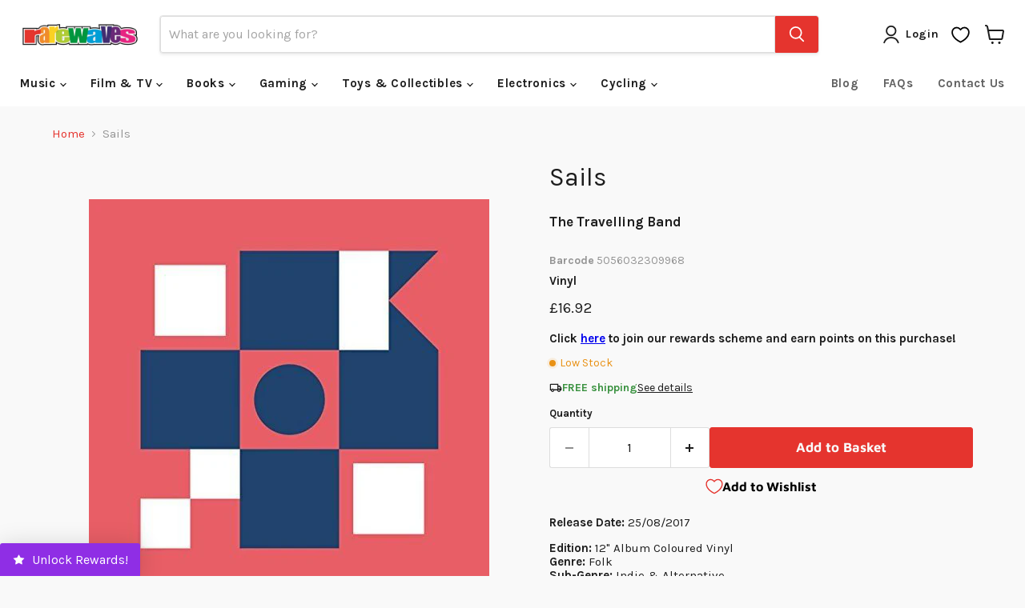

--- FILE ---
content_type: text/javascript; charset=utf-8
request_url: https://www.rarewaves.com/products/5056032309968-sails.js
body_size: 432
content:
{"id":4171950424161,"title":"Sails","handle":"5056032309968-sails","description":"\u003cmeta content=\"text\/html; charset=utf-8\" http-equiv=\"Content-Type\"\u003e\u003cp\u003e\u003c\/p\u003e","published_at":"2019-09-30T13:39:10+01:00","created_at":"2019-09-30T13:39:11+01:00","vendor":"Rarewaves","type":"Vinyl","tags":["Alternative","CC Test Data","Coloured Vinyl","Folk","Indie \u0026 Alternative","Jazz Blues \u0026 Folk","Music","Rock\/Pop","SN Music Inc.","Vinyl"],"price":1692,"price_min":1692,"price_max":1692,"available":true,"price_varies":false,"compare_at_price":null,"compare_at_price_min":0,"compare_at_price_max":0,"compare_at_price_varies":false,"variants":[{"id":30318541537377,"title":"Default Title","option1":"Default Title","option2":null,"option3":null,"sku":"5056032309968","requires_shipping":true,"taxable":false,"featured_image":null,"available":true,"name":"Sails","public_title":null,"options":["Default Title"],"price":1692,"weight":0,"compare_at_price":null,"inventory_management":"shopify","barcode":"5056032309968","quantity_rule":{"min":1,"max":null,"increment":1},"quantity_price_breaks":[],"requires_selling_plan":false,"selling_plan_allocations":[]}],"images":["\/\/cdn.shopify.com\/s\/files\/1\/0092\/7504\/8033\/files\/orig_2064767_1028883.jpg?v=1718093589"],"featured_image":"\/\/cdn.shopify.com\/s\/files\/1\/0092\/7504\/8033\/files\/orig_2064767_1028883.jpg?v=1718093589","options":[{"name":"Title","position":1,"values":["Default Title"]}],"url":"\/products\/5056032309968-sails","media":[{"alt":null,"id":27694222966881,"position":1,"preview_image":{"aspect_ratio":1.0,"height":500,"width":500,"src":"https:\/\/cdn.shopify.com\/s\/files\/1\/0092\/7504\/8033\/files\/orig_2064767_1028883.jpg?v=1718093589"},"aspect_ratio":1.0,"height":500,"media_type":"image","src":"https:\/\/cdn.shopify.com\/s\/files\/1\/0092\/7504\/8033\/files\/orig_2064767_1028883.jpg?v=1718093589","width":500}],"requires_selling_plan":false,"selling_plan_groups":[]}

--- FILE ---
content_type: text/javascript; charset=utf-8
request_url: https://www.rarewaves.com/products/5056032309968-sails.js
body_size: 271
content:
{"id":4171950424161,"title":"Sails","handle":"5056032309968-sails","description":"\u003cmeta content=\"text\/html; charset=utf-8\" http-equiv=\"Content-Type\"\u003e\u003cp\u003e\u003c\/p\u003e","published_at":"2019-09-30T13:39:10+01:00","created_at":"2019-09-30T13:39:11+01:00","vendor":"Rarewaves","type":"Vinyl","tags":["Alternative","CC Test Data","Coloured Vinyl","Folk","Indie \u0026 Alternative","Jazz Blues \u0026 Folk","Music","Rock\/Pop","SN Music Inc.","Vinyl"],"price":1692,"price_min":1692,"price_max":1692,"available":true,"price_varies":false,"compare_at_price":null,"compare_at_price_min":0,"compare_at_price_max":0,"compare_at_price_varies":false,"variants":[{"id":30318541537377,"title":"Default Title","option1":"Default Title","option2":null,"option3":null,"sku":"5056032309968","requires_shipping":true,"taxable":false,"featured_image":null,"available":true,"name":"Sails","public_title":null,"options":["Default Title"],"price":1692,"weight":0,"compare_at_price":null,"inventory_management":"shopify","barcode":"5056032309968","quantity_rule":{"min":1,"max":null,"increment":1},"quantity_price_breaks":[],"requires_selling_plan":false,"selling_plan_allocations":[]}],"images":["\/\/cdn.shopify.com\/s\/files\/1\/0092\/7504\/8033\/files\/orig_2064767_1028883.jpg?v=1718093589"],"featured_image":"\/\/cdn.shopify.com\/s\/files\/1\/0092\/7504\/8033\/files\/orig_2064767_1028883.jpg?v=1718093589","options":[{"name":"Title","position":1,"values":["Default Title"]}],"url":"\/products\/5056032309968-sails","media":[{"alt":null,"id":27694222966881,"position":1,"preview_image":{"aspect_ratio":1.0,"height":500,"width":500,"src":"https:\/\/cdn.shopify.com\/s\/files\/1\/0092\/7504\/8033\/files\/orig_2064767_1028883.jpg?v=1718093589"},"aspect_ratio":1.0,"height":500,"media_type":"image","src":"https:\/\/cdn.shopify.com\/s\/files\/1\/0092\/7504\/8033\/files\/orig_2064767_1028883.jpg?v=1718093589","width":500}],"requires_selling_plan":false,"selling_plan_groups":[]}

--- FILE ---
content_type: application/x-javascript
request_url: https://cdn-bundler.nice-team.net/app/js/bundler-script.js?shop=rarewaves.myshopify.com&1769505355c
body_size: 82274
content:
void 0!==window.bundlerLoaded2&&null!==document.getElementById("bndlr-loaded")||function(){var e,t,n,i="Your bundle:",a="true",r="apply_with_discount_codes",l="false",s="Quantity",d="Add {{missing_items_count}} more item(s) to get up to {{discount_value}} OFF!",o="false",u="false",c="true",p="false",m="Out of stock",_="true",g="false",h="false",y="false",v="false",f="false",b="false",q="true";try{window.bundlerLoaded2=!0;var w=document.createElement("div");w.id="bndlr-loaded",w.style.cssText="display:none;",null!==document.body&&document.body.appendChild(w)}catch(e){console.error(e)}try{var k=function(e){"function"==typeof window.requestIdleCallback?window.requestIdleCallback(e):e()},O=[],x=function(e,t,n){void 0!==O[e]&&clearTimeout(O[e]),O[e]=setTimeout(t,n)},P={},C=function(e){var t={_canUseConsole:function(){return!0},log:function(){this._canUseConsole()&&window.console.log.apply(null,arguments)},warn:function(){this._canUseConsole()&&window.console.warn.apply(null,arguments)},info:function(){this._canUseConsole()&&window.console.info.apply(null,arguments)},error:function(){this._canUseConsole()&&window.console.error.apply(null,arguments)}},n={maxAge:3e5,key:"bndlr_data_",cache:{},save:function(e,t){try{var n={};try{var i=localStorage.getItem(this.getKey());i=JSON.parse(i)}catch(e){console.log("no data yet")}"object"==typeof i&&null!==i&&(n=i),n[e]={data:t,time:(new Date).getTime()},n=JSON.stringify(n),localStorage.setItem(this.getKey(),n),this.cache[e]=n[e]}catch(e){console.log("Error when saving data",e)}},get:function(e,t){void 0===t&&(t=this.maxAge);try{if(void 0!==this.cache[e])var n=this.cache[e];else{n=localStorage.getItem(this.getKey());n=JSON.parse(n)}return void 0!==n[e]&&"undefined"!==n[e].time&&(!(n[e].time<(new Date).getTime()-this.maxAge)&&JSON.parse(JSON.stringify(n[e].data)))}catch(e){return!1}return!1},getKey:function(){var e=this.key,t="";"undefined"!=typeof Shopify&&Shopify.hasOwnProperty("currency")&&Shopify.currency.hasOwnProperty("active")&&(t=Shopify.currency.active),e+=t;var n="";"undefined"!=typeof Shopify&&Shopify.hasOwnProperty("country")&&"string"==typeof Shopify.country&&(n=Shopify.country),e+=n;var i="";return"undefined"!=typeof Shopify&&Shopify.hasOwnProperty("locale")&&"string"==typeof Shopify.locale&&(i=Shopify.locale),e+=i}},w={cache:{},promises:{},getCustomerTags:function(e){void 0===e&&(e=!1);var t=null;if("undefined"!=typeof BndlrScriptAppended&&!0===BndlrScriptAppended&&(t="undefined"!=typeof BndlrCustomerTags&&BndlrCustomerTags.length>0?BndlrCustomerTags:[]),null===t&&(tagsFromStorage=n.get("customer_tags",18e5),!1!==tagsFromStorage&&(t=tagsFromStorage)),n.save("customer_tags",t),null===t&&!0===e)w.getCustomerTagsFromEndpoint().done((function(e){t=void 0!==e.tags&&null!==e.tags?e.tags:[],n.save("customer_tags",t)}));return t},getCustomerTagsFromEndpoint:function(){var t=C.getRootUrl(!0)+"a/bundles/customer.json";if(void 0!==w.cache[t]&&void 0!==w.cache[t])return e.Deferred().resolve(JSON.parse(JSON.stringify(O.cache[t]))).promise();if(void 0!==w.promises[t]&&void 0!==w.promises[t].readyState&&w.promises[t].readyState<4)return w.promises[t];var n=e.ajax({url:t,dataType:"json"}).done((function(e){w.cache[t]=JSON.parse(JSON.stringify(e))}));return w.promises[t]=n,n}},O={cartCache:{},promises:{},updateNote:function(t){return e.ajax({url:C.getRootUrl(!0)+"cart/update.js",dataType:"json",data:{note:t}})},get:function(t,n){if(!U){void 0===n&&(n=!0),void 0===t&&(t="default");var i="cart.js";if("proxy"==t)i="a/bundles/cart/cart.json";void 0!==window.Shopify&&"string"==typeof window.Shopify.country&&window.Shopify.country;var a=C.getRootUrl(!0)+i+"?currency="+oe.getDefaultCurrency()+"&bundler-cart-call";if(n){var r=Date.now();if(r=Math.round(r/1500),void 0!==O.cartCache[a]&&void 0!==O.cartCache[a][r])return e.Deferred().resolve(JSON.parse(JSON.stringify(O.cartCache[a][r]))).promise()}if(n&&void 0!==O.promises[a]&&void 0!==O.promises[a].readyState&&O.promises[a].readyState<4)return O.promises[a];var l=e.ajax({url:a,dataType:"json"}).done((function(e){var t=Date.now();t=Math.round(t/1500),void 0===O.cartCache[a]&&(O.cartCache[a]={}),O.cartCache[a][t]=JSON.parse(JSON.stringify(e))})).done((function(e){O.modifyCartData(e)}));return O.promises[a]=l,l}},modifyCartData:function(e){void 0!==le.modify_cart_data&&le.modify_cart_data.trigger(e)},removeUnusedProductProperties:function(e){for(var t=["description","published_at","created_at","compare_at_price","compare_at_price_max","compare_at_price_min","compare_at_price_varies","price","price_max","price_min","price_varies","tags","type","url"],n=["barcode","requires_shipping","sku","taxable","weight"],i=0;i<t.length;i++)void 0!==e[t[i]]&&delete e[t[i]];for(i=0;i<e.variants.length;i++)for(var a=0;a<n.length;a++)void 0!==e.variants[i][n[a]]&&delete e.variants[i][n[a]];return e},modifyProductStructure:function(e){return void 0!==le.modify_product_structure&&(e=le.modify_product_structure.trigger(e)),e},getProductData:function(t,i){var a=n.get(i);if(U){var r=window.preview_bundle.products;for(var l in r)if(r.hasOwnProperty(l)){var s=r[l];s.handle===i&&(a=s)}}if(!1===a){var d="";void 0!==window.Shopify&&"string"==typeof window.Shopify.country&&(d=window.Shopify.country);var o=t+"products/"+i+".js?currency="+oe.getDefaultCurrency()+"&country="+d,u=e.ajax({url:o,dataType:"json"});return u.done((function(e){e=O.removeUnusedProductProperties(e),e=O.modifyProductStructure(e),n.save(i,e)})),u}return e.Deferred().resolve(a).promise()},getProductDataJSON:function(t,n){var i=t+"products/"+n;return e.ajax({url:i,contentType:"application/json",dataType:"json"})},getProductDataViaProxy:function(t,i,a,r){var l=n.get(a);if(U){var s=window.preview_bundle.products;for(var d in s)if(s.hasOwnProperty(d)){var o=s[d];o.handle==a&&(l=o)}}if(!1===l){var u="";void 0!==window.Shopify&&"string"==typeof window.Shopify.locale&&(u=window.Shopify.locale);var c="";void 0!==window.Shopify&&"string"==typeof window.Shopify.country&&(c=window.Shopify.country);var p=t+"a/bundles/products/product.js?id="+i+"&cur="+oe.getDefaultCurrency()+"&locale="+u+"&with-selling-plans&country="+c;return U&&(p="https://bundler.nice-team.net/app/api/get-product.php?id="+i+"&cur="+oe.getDefaultCurrency()+"&locale="+u+"&shop=rarewaves.myshopify.com"),e.ajax({url:p,contentType:"application/json",dataType:"json"}).done((function(e){if(void 0===e||0===e.length){var t="Bundler: Can't get product data: "+C.getRootUrl(!0)+"products/"+a+".<br />To show the bundle widget, just make sure that the product is active in your online shop.";console.warn(t),"function"==typeof r&&r()}else e=O.removeUnusedProductProperties(e),e=O.modifyProductStructure(e),n.save(e.handle,e)}))}return e.Deferred().resolve(l).promise()},addToCart:function(t,n,i,a){var r=t+"cart/add.js?bundler-cart-call";return e.ajax({url:r,data:{id:n,quantity:i,properties:a},type:"POST",dataType:"json"})},addMultipleItemsToCart:function(t,n){for(var i=t+"cart/add.js?bundler-cart-call",a={},r=0;r<n.length;r++){void 0===a[l=JSON.stringify(n[r])]?(a[l]=JSON.parse(JSON.stringify(n[r])),a[l].quantity=1*a[l].quantity):a[l].quantity+=1*n[r].quantity}n=[];for(var l in a)a.hasOwnProperty(l)&&n.push(a[l]);return e.ajax({url:i,data:{items:n},type:"POST",dataType:"json"})},updateCart:function(){if(this.get().done((function(n){try{var i=n.item_count;if(e('[data-cart-item-count]:not([id="cart-drawer"])').html(i),e(".header__cart-count").html(i),e(".site-header__cart-count span[data-cart-count]").html(i),e("#CartCount [data-cart-count]").length>0?e("#CartCount [data-cart-count]").html(i):e("#CartCount").length>0&&e("#CartCount").html(e("#CartCount").html().replace(/(\d+)/,n.item_count)),e("#CartCount.hide").length>0&&e("#CartCount.hide").removeClass("hide"),e("#site-cart-handle .count-holder .count").length>0&&e("#site-cart-handle .count-holder .count").html(e("#site-cart-handle .count-holder .count").html().replace(/(\d+)/,n.item_count)),e("#minicart .count.cart-target").length>0&&e("#minicart .count.cart-target").html(e("#minicart .count.cart-target").html().replace(/(\d+)/,n.item_count)),e("#sidebar #meta .count").length>0&&e("#sidebar #meta .count").html(e("#sidebar #meta .count").html().replace(/(\d+)/,n.item_count)),e(".site-header__cart .site-header__cart-indicator").length>0&&(e(".site-header__cart .site-header__cart-indicator").html(e(".site-header__cart .site-header__cart-indicator").html().replace(/(\d+)/,n.item_count)),n.item_count>0&&e(".site-header__cart .site-header__cart-indicator").removeClass("hide")),e(".cart-count").length>0&&e(".cart-count").html(e(".cart-count").html().replace(/(\d+)/,n.item_count)),e(".cartCount[data-cart-count]").length>0&&e(".cartCount[data-cart-count]").html(e(".cartCount[data-cart-count]").html().replace(/(\d+)/,n.item_count)),e("[data-js-cart-count-desktop]").length>0&&(e("[data-js-cart-count-desktop]").html(n.item_count),e("[data-js-cart-count-desktop]").attr("data-js-cart-count-desktop",n.item_count)),e("[data-cart-count]").length>0&&e("[data-cart-count]").attr("data-cart-count",n.item_count),e("[data-header-cart-count]").length>0&&e("[data-header-cart-count]").attr("data-header-cart-count",n.item_count).addClass("visible"),e(".site-header__cart-toggle .site-header__cart-indicator").length>0&&e(".site-header__cart-toggle .site-header__cart-indicator").html(n.item_count),e(".cart-item-count-header").length>0){var a=e(".cart-item-count-header").first();!0===a.hasClass("cart-item-count-header--total")?a.find(".money").length&&(a=a.find(".money").first()).html(oe.formatPrice(n.items_subtotal_price)):a.html(a.html().replace(/(\d+)/,n.item_count))}if(e("#CartCost").length>0&&"undefined"!=typeof theme&&void 0!==theme.moneyFormat){var r=S.formatMoney(n.items_subtotal_price,theme.moneyFormat);e("#CartCost").html(r)}if("function"==typeof refreshCart&&refreshCart(n),"undefined"!=typeof slate&&void 0!==slate.cart&&"function"==typeof slate.cart.updateCart&&slate.cart.updateCart(),"undefined"!=typeof ajaxCart&&"function"==typeof ajaxCart.load&&ajaxCart.load(),e(".mega-nav-count.nav-main-cart-amount.count-items").length>0&&(e(".mega-nav-count.nav-main-cart-amount.count-items").html(e(".mega-nav-count.nav-main-cart-amount.count-items").html().replace(/(\d+)/,n.item_count)),e(".mega-nav-count.nav-main-cart-amount.count-items.hidden").removeClass("hidden")),e("#cart-icon-bubble").length>0){var l='#cart-icon-bubble .cart-count-bubble span[aria-hidden="true"]';e(l).length>0?e(l).html(e(l).html().replace(/(\d+)/,n.item_count)):e("#cart-icon-bubble").append('<div class="cart-count-bubble"><span aria-hidden="true">'+n.item_count+"</span></div>")}"undefined"!=typeof Shopify&&void 0!==Shopify.updateQuickCart&&Shopify.updateQuickCart(n),"undefined"!=typeof bcActionList&&"function"==typeof bcActionList.atcBuildMiniCartSlideTemplate&&(bcActionList.atcBuildMiniCartSlideTemplate(n),"function"==typeof openMiniCart&&openMiniCart()),e(".custom-cart-eye-txt").length>0&&e(".custom-cart-eye-txt").html(e(".custom-cart-eye-txt").html().replace(/(\d+)/,n.item_count)),e(".cart_count").length>0&&e(".cart_count").each((function(t,i){e(i).html(e(i).html().replace(/(\d+)/,n.item_count))})),e(".cart-count-bubble [data-cart-count]").length>0&&e(".cart-count-bubble [data-cart-count]").html(e(".cart-count-bubble [data-cart-count]").html().replace(/(\d+)/,n.item_count)),e(".cart-count-bubble span.visually-hidden").length>0&&e(".cart-count-bubble span.visually-hidden").html(e(".cart-count-bubble span.visually-hidden").html().replace(/(\d+)/,n.item_count)),e(".header-cart-count .cart_count_val").length>0&&(e(".header-cart-count .cart_count_val").html(n.item_count),e(".header-cart-count").removeClass("empty_cart_count")),"undefined"!=typeof Shopify&&void 0!==Shopify.updateCartInfo&&e(".top-cart-holder .cart-target form .cart-info .cart-content").length>0&&Shopify.updateCartInfo(n,".top-cart-holder .cart-target form .cart-info .cart-content"),e("#CartCount").length>0&&n.item_count>0&&e("#CartCount").removeClass("hidden");var s,d=new CustomEvent("wetheme-toggle-right-drawer",{detail:{type:"cart",forceOpen:void 0,params:{cart:n}}});document.documentElement.dispatchEvent(d),void 0!==window.vndHlp&&"function"==typeof window.vndHlp.refreshCart&&window.vndHlp.refreshCart(n);try{if("function"==typeof window.renderCart)if(window.renderCart(n),n.items.length>0)e(".mini-cart.is-empty").removeClass("is-empty")}catch(e){}try{void 0!==window.SATCB&&void 0!==window.SATCB.Helpers&&"function"==typeof window.SATCB.Helpers.openCartSlider&&window.SATCB.Helpers.openCartSlider()}catch(e){}try{document.dispatchEvent(new CustomEvent("theme:cart:change",{detail:{cart:n,cartCount:n.item_count},bubbles:!0}))}catch(e){}if(void 0!==window.cartStore&&"function"==typeof window.cartStore.setState&&window.cartStore.setState({justAdded:{},popupActive:!0,item_count:n.item_count,items:n.items,cart:n}),void 0!==window.Shopify&&"function"==typeof window.Shopify.onCartUpdate&&-1===Shopify.onCartUpdate.toString().indexOf("There are now")&&window.Shopify.onCartUpdate(n,!0),"undefined"!=typeof theme&&void 0!==theme.Cart&&"function"==typeof theme.Cart.setCurrentData&&theme.Cart.setCurrentData(n),void 0!==window.halo&&"function"==typeof window.halo.updateSidebarCart){window.halo.updateSidebarCart(n);var o=e("[data-cart-sidebar]");o.length>0&&o[0].click()}if(void 0!==window.Shopify&&void 0!==window.Shopify.theme&&void 0!==window.Shopify.theme.ajaxCart&&"function"==typeof window.Shopify.theme.ajaxCart.updateView&&Shopify.theme.ajaxCart.updateView({cart_url:"/cart"},n),void 0!==window.theme&&void 0!==window.theme.cart&&"function"==typeof window.theme.cart.updateAllHtml)try{window.theme.cart.updateAllHtml(),window.theme.cart.updateTotals(n.items.length),document.querySelector(".header--cart-toggle").click()}catch(e){}if("function"==typeof monster_setCartItems)try{monster_setCartItems(n.items)}catch(e){console.error(e)}try{void 0!==window.refreshCartContents&&window.refreshCartContents(n)}catch(e){}e(".header-actions [data-header-cart-count]").length>0&&e(".header-actions [data-header-cart-count]").html(n.item_count),e(".js-header-group .js-mini-cart-trigger").length>0&&e(".js-header-group .js-mini-cart-trigger")[0].click();try{"function"==typeof renderProduct&&renderProduct(n.items)}catch(e){}(s=e('.header__icon-list [aria-controls="cart-drawer"][href*="/cart"]')).length>0&&s[0].click(),(s=e("a#headerCartStatus")).length>0&&s[0].click(),(s=e('.header__secondary-nav [aria-controls="cart-drawer"][href*="/cart"]')).length>0&&s[0].click(),window.dispatchEvent(new Event("update_cart")),void 0!==le.update_cart&&le.update_cart.trigger(n)}catch(e){t.log(e)}try{if(void 0!==window.theme&&void 0!==window.theme.cart&&void 0!==window.theme.cart.store&&"function"==typeof window.theme.cart.store.getState){var u=window.theme.cart.store.getState();"function"==typeof u.updateNote&&u.updateNote(O.note)}}catch(e){console.log(e)}try{var c=document.querySelector(".minicart__outerbox");if(null!==c&&"function"==typeof window.cartContentUpdate){sectionsToRender=c.dataset.section;fetch(C.getRootUrl(!0)+"cart?sections="+sectionsToRender,{method:"GET",cache:"no-cache",credentials:"same-origin",headers:{"Content-Type":"application/json"}}).then((function(e){try{return e.clone().json().then((function(e){n.sections=e,window.cartContentUpdate(n,c,sectionsToRender)}))}catch(e){console.error(e)}}))}}catch(e){console.error(e)}})),void 0!==window.SLIDECART_UPDATE)try{window.SLIDECART_UPDATE()}catch(e){t.log(e)}if(void 0!==window.SLIDECART_OPEN&&setTimeout((function(){try{window.SLIDECART_OPEN()}catch(e){t.log(e)}}),500),"undefined"!=typeof Shopify&&void 0!==Shopify.theme&&void 0!==Shopify.theme.jsAjaxCart&&"function"==typeof Shopify.theme.jsAjaxCart.updateView&&Shopify.theme.jsAjaxCart.updateView(),"undefined"!=typeof CartJS&&"function"==typeof CartJS.getCart)try{CartJS.getCart()}catch(e){t.log(e)}e(".sp-cart .sp-dropdown-toggle").length&&"undefined"!=typeof Shopify&&"function"==typeof Shopify.getCart&&Shopify.getCart(),e("form.cart-drawer").length>0&&(e(".cart-drawer input").first().trigger("blur"),setTimeout((function(){e(".cart-drawer input").first().trigger("input")}),350));try{null!==(n=document.querySelector("m-cart-drawer"))&&"function"==typeof n.onCartDrawerUpdate&&(n.onCartDrawerUpdate(),"function"==typeof n.open&&n.open())}catch(e){t.log(e)}try{"function"==typeof window.opusOpen&&window.opusOpen()}catch(e){t.log(e)}try{var n;null!==(n=document.querySelector("#CartDrawer"))&&"function"==typeof n.update&&n.update()}catch(e){t.log(e)}if(void 0!==window.EliteCart&&"function"==typeof window.EliteCart.refreshCart)try{EliteCart.refreshCart()}catch(e){}try{document.dispatchEvent(new CustomEvent("theme:update:cart")),setTimeout((function(){document.dispatchEvent(new CustomEvent("theme:open:cart-drawer"))}),500)}catch(e){t.log(e)}try{"function"==typeof window.updateCartDrawer&&window.updateCartDrawer()}catch(e){t.log(e)}try{document.dispatchEvent(new CustomEvent("cart:refresh",{bubbles:!0,detail:{open:!0}}))}catch(e){}try{document.documentElement.dispatchEvent(new CustomEvent("cart:refresh",{bubbles:!0,detail:{open:!0}}))}catch(e){}void 0!==window.HsCartDrawer&&"function"==typeof window.HsCartDrawer.updateSlideCart&&x("hscartdrawer",(function(){try{HsCartDrawer.updateSlideCart()}catch(e){t.log(e)}}),100),"function"==typeof window.HS_SLIDE_CART_UPDATE&&x("hscartdrawer2",(function(){try{window.HS_SLIDE_CART_UPDATE()}catch(e){t.log(e)}}),100),void 0!==window.HS_SLIDE_CART_OPEN&&"function"==typeof window.HS_SLIDE_CART_OPEN&&x("hscartdraweropen",(function(){try{window.HS_SLIDE_CART_OPEN()}catch(e){t.log(e)}}),100),"undefined"!=typeof theme&&void 0!==theme.Cart&&"function"==typeof theme.Cart.updateCart&&theme.Cart.updateCart();try{void 0!==window.cart&&"function"==typeof window.cart.getCart&&window.cart.getCart()}catch(e){}if("function"==typeof window.updateMiniCartContents)try{window.updateMiniCartContents()}catch(e){}if("function"==typeof window.loadEgCartDrawer)try{window.loadEgCartDrawer()}catch(e){}try{document.dispatchEvent(new CustomEvent("cart:build"))}catch(e){}try{document.dispatchEvent(new CustomEvent("obsidian:upsell:refresh")),document.dispatchEvent(new CustomEvent("obsidian:upsell:open"))}catch(e){}var i=document.getElementById("site-cart");if(null!==i)try{i.show()}catch(e){}if(void 0!==window.theme&&"function"==typeof window.theme.updateCartSummaries)try{window.theme.updateCartSummaries()}catch(e){}if(void 0!==window.CD_REFRESHCART)try{window.CD_REFRESHCART()}catch(e){t.log(e)}if(void 0!==window.CD_OPENCART&&setTimeout((function(){try{window.CD_OPENCART()}catch(e){t.log(e)}}),500),"function"==typeof window.buildCart)try{window.buildCart()}catch(e){t.log(e)}if(void 0!==window.PXUTheme&&void 0!==window.PXUTheme.jsAjaxCart&&"function"==typeof window.PXUTheme.jsAjaxCart.updateView)try{window.PXUTheme.jsAjaxCart.updateView()}catch(e){}if(void 0!==window.theme&&"function"==typeof window.theme.addedToCartHandler)try{window.theme.addedToCartHandler({})}catch(e){}if(void 0!==window.Rebuy&&void 0!==window.Rebuy.Cart&&"function"==typeof window.Rebuy.Cart.fetchCart)try{window.Rebuy.Cart.fetchCart()}catch(e){}if(void 0!==window.Alpine&&void 0!==Alpine.store)try{Alpine.store("xMiniCart").reLoad(),Alpine.store("xMiniCart").openCart(),setTimeout((function(){ue.calculateDiscounts()}),1e3)}catch(e){}if(void 0!==window.cart_calling&&"function"==typeof window.cart_calling.updateCart)try{window.cart_calling.updateCart()}catch(e){}try{var a=new Event("tcustomizer-event-cart-change");document.dispatchEvent(a)}catch(e){}try{document.body.dispatchEvent(new CustomEvent("label:modalcart:afteradditem"))}catch(e){}try{document.dispatchEvent(new CustomEvent("dispatch:cart-drawer:refresh",{bubbles:!0})),setTimeout((function(){document.dispatchEvent(new CustomEvent("dispatch:cart-drawer:open"))}),500)}catch(e){}try{void 0!==window.upcartRefreshCart&&window.upcartRefreshCart()}catch(e){}try{void 0!==window.SHTHelper&&"function"==typeof window.SHTHelper.forceUpdateCartStatus&&window.SHTHelper.forceUpdateCartStatus()}catch(e){}try{var r=document.querySelector("cart-items");null!==r&&"function"==typeof r.getCart&&r.getCart()}catch(e){console.error(e)}try{var l=document.querySelector("cart-drawer")||document.querySelector("cart-notification")||document.querySelector("sht-cart-drwr-frm");if(null!==l&&"function"==typeof l.renderContents){var s=l.getSectionsToRender().map((e=>-1!==e.id.indexOf("#")&&"string"==typeof e.section?e.section:e.id));fetch(C.getRootUrl(!0)+"cart?sections="+s.toString(),{method:"GET",cache:"no-cache",credentials:"same-origin",headers:{"Content-Type":"application/json"}}).then((function(e){var t=document.querySelector("cart-drawer.drawer.is-empty");null!==t&&t.classList.remove("is-empty");try{return e.clone().json().then((function(e){try{var t={sections:e};l.renderContents(t);var n=new CustomEvent("bndlr:cart_drawer_mutation",{detail:{message:"Cart drawer mutation occurred"}});window.dispatchEvent(n)}catch(e){console.error(e)}}))}catch(e){console.error(e)}}))}}catch(e){console.error(e)}try{var d=document.querySelector("mini-cart")||document.querySelector("product-form");if(null!==d&&"function"==typeof d.renderContents)s=d.getSectionsToRender().map((e=>e.id)),fetch(C.getRootUrl(!0)+"cart?sections="+s.toString(),{method:"GET",cache:"no-cache",credentials:"same-origin",headers:{"Content-Type":"application/json"}}).then((function(e){try{return e.clone().json().then((function(e){try{var t={sections:e};d.renderContents(t)}catch(e){console.error(e)}}))}catch(e){console.error(e)}}))}catch(e){console.error(e)}oe.hideDynamicCheckoutButtons()}},C={getRootUrl:function(e){void 0===e&&(e=!1);var t="";if(e&&(t=this.getUrlLocale()),!1===this.isShopPage())return"https://rarewaves.myshopify.com/";var n=window.location.origin?window.location.origin+"/":window.location.protocol+"//"+window.location.host+"/";return t.length>0&&(n+=t+"/"),n},isShopPage:function(){return"undefined"!=typeof Shopify&&"rarewaves.myshopify.com"===Shopify.shop},getInvoiceEndpoint:function(e,t){void 0===e&&(e=!1),void 0===t&&(t="");var n=!1;void 0!==window.SealSubs&&"boolean"==typeof window.SealSubs.discounts_apply_on_initial_order&&(n=SealSubs.discounts_apply_on_initial_order);var i="";e&&(i="&extra=true");var a="";return void 0!==window.meta&&void 0!==window.meta.page&&void 0!==window.meta.page.customerId&&(a=window.meta.page.customerId),void 0!==window.ShopifyAnalytics&&void 0!==window.ShopifyAnalytics.meta&&void 0!==window.ShopifyAnalytics.meta.page&&void 0!==window.ShopifyAnalytics.meta.page.customerId&&(a=window.ShopifyAnalytics.meta.page.customerId),""!==a&&(i+="&customer_id="+encodeURIComponent(a)),this.getAppUrl()+"cdo.php?v31&shop=rarewaves.myshopify.com&ssad="+n.toString()+i+t},getAppUrl:function(){return"https://bundler.nice-team.net/app/api/"},isCartPage:function(){return!!/\/cart\/?/.test(window.location.href)},isProductPage:function(){return!!/\/(products)|(produkte)\/([^\?\/\n]+)/.test(window.location.href)},getProductHandle:function(){var e=window.location.href;if(e=(e=e.replace("/products/products/","/products/")).replace("/produkte/products/","/products/"),/\/(?:products|produkte)\/([^\?#\/\n]+)/i.test(e)){var t=e.match(/\/(?:products|produkte)\/([^\?#\/\n]+)/i);if(void 0!==t[1])return t[1]}return!1},getVariantId:function(){var e=this.getQueryParams(window.location.search);return void 0!==e.variant?e.variant:""},getQueryParams:function(e){e=e.split("+").join(" ");for(var t,n={},i=/[?&]?([^=]+)=([^&]*)/g;t=i.exec(e);)n[decodeURIComponent(t[1])]=decodeURIComponent(t[2]);return n},getQuickCheckoutUrl:function(e,t){return"https://rarewaves.myshopify.com/a/bundles/checkout/"+S.encodeName(e)+"-"+S.encodeId(t)},getLandingPageUrl:function(e,t){var n="a/bundles/"+S.encodeName(e)+"-"+S.encodeId(t);return this.getRootUrl(!0)+n},getLocale:function(){return"undefined"!=typeof Shopify&&"string"==typeof Shopify.locale?Shopify.locale:""},getUrlLocale:function(){var e=this.getRootUrl(),t=this.getLocale();return void 0!==window.Shopify&&void 0!==Shopify.routes&&"string"==typeof Shopify.routes.root&&(t=Shopify.routes.root.replace(/\//g,"")),""!==t&&0===window.location.href.indexOf(e+t+"/")?t:""}},S={getRandomString:function(e){void 0===e&&(e=14);for(var t="abcdefghijklmnopqrstuvwxyz0123456789",n=t.length,i=[],a=0;a<e;a++)i.push(t.charAt(Math.floor(Math.random()*n)));return i.join("")},encodeId:function(e){for(var t="0123456789abcdefghijklmnopqrstuvwxyz",n="",i=t.length;e;)n=t.charAt(e%i)+n,e=parseInt(e/i);return n},reverseEncodeId:function(e){for(var t="abcdefghijklmnopqrstuvwxyz0123456789",n="",i=t.length;e;)n=t.charAt(e%i)+n,e=parseInt(e/i);return n},deCompress:function(e){for(var t="0123456789abcdefghijklmnopqrstuvwxyz",n=0,i=e.length,a=0;a<i;a++)n=n*t.length+t.indexOf(e.charAt(a));return n},encodeName:function(e){return e=(e=(e=e.toLowerCase()).replace(/\s/g,"-")).replace(/[/$\\?%#]/g,"")},formatMoney:function(e,n,i,a){if(void 0===a)a="up";try{"string"==typeof e&&(e=e.replace(".",""));var r="",l=/\{\{\s*(\w+)\s*\}\}/,s=n;function d(e,t){return void 0===e?t:e}function o(e,t,n,i,a){if(t=d(t,2),n=d(n,","),i=d(i,"."),a=d(a,"up"),isNaN(e)||null==e)return 0;var r=e;e=(e/100).toFixed(t),"down"===a&&r/100-e==-.5&&(e=(e-=1).toString());var l=e.split(".");return l[0].replace(/(\d)(?=(\d\d\d)+(?!\d))/g,"$1"+n)+(l[1]?i+l[1]:"")}switch(s.match(l)[1]){case"amount":r=o(e,2);break;case"amount_no_decimals":r=o(e,0,",",".",a);break;case"amount_with_comma_separator":r=o(e,2,".",",");break;case"amount_no_decimals_with_comma_separator":r=o(e,0,".",",",a);break;case"amount_no_decimals_with_space_separator":r=o(e,0," ",",",a);break;case"amount_with_apostrophe_separator":r=o(e,2,"'",".")}return s.replace(l,r)}catch(u){return t.log(u.message),price=e/100,price.toLocaleString(void 0,{style:"currency",currency:i})}},convertMoney:function(e,t,n,i){if(e<=0)return 0;void 0===i&&(i=!0),e*=t;(i=!1)?e=-1!==["USD","CAD","AUD","NZD","SGD","HKD","GBP"].indexOf(n)?Math.ceil(e):-1!==["JPY","KRW"].indexOf(n)?100*Math.ceil(e/100):-1!==["EUR"].indexOf(n)?Math.ceil(e)-.05:Math.round(e):e=e-Math.floor(100*e)/100>.005?Math.floor(100*e)/100:Math.round(100*e)/100;return e},getListOfValues:function(e,t){var n="";for(var i in e)e.hasOwnProperty(i)&&void 0!==e[i][t]&&(n+=e[i][t]+",");return n=n.replace(/,+$/,"")},getCurrencySymbol:function(e){var t="";try{t=(0).toLocaleString(void 0,{style:"currency",currency:e,minimumFractionDigits:0,maximumFractionDigits:0}).replace(/\d/g,"").trim()}catch(e){}return""!==t?t:e},getPredefinedCurrencySymbol:function(e){var t={USD:"$",AUD:"$",NZD:"$",EUR:"€",CRC:"₡",GBP:"£",ILS:"₪",INR:"₹",JPY:"¥",KRW:"₩",NGN:"₦",PHP:"₱",PLN:"zł",PYG:"₲",THB:"฿",UAH:"₴",VND:"₫",BRL:"R$",SEK:"kr"},n=e;return"string"==typeof t[e]&&(n=t[e]),n}};function T(){this._library={}}T.prototype.get=function(e){return void 0===e?JSON.parse(JSON.stringify(this._library)):void 0!==this._library[e]?JSON.parse(JSON.stringify(this._library[e])):{}},T.prototype.isEmpty=function(e){return void 0===e||(void 0===this._library[e]||0==Object.keys(this._library[e]).length)},T.prototype.set=function(e,t){this._library[e]=JSON.parse(JSON.stringify(t))};var B={Products:new T,RequiredProducts:new T,DiscountedProducts:new T,MixAndMatchBundles:new T,SectionedBundlesProducts:new T,SectionedBundlesProductsSelected:new T};function A(){}function D(){}A.prototype.setLibraries=function(e,t){var n=e.DiscountedProducts.get();if(n.hasOwnProperty(t)){var i={};for(var a in n[t])n[t].hasOwnProperty(a)&&(i[a]=e.Products.get(a));e.DiscountedProducts.set(t,i)}var r=e.RequiredProducts.get();if(r.hasOwnProperty(t)){i={};for(var a in r[t])r[t].hasOwnProperty(a)&&(i[a]=e.Products.get(a));e.RequiredProducts.set(t,i)}var l=e.SectionedBundlesProducts.get();if(l.hasOwnProperty(t)){var s=[];for(var d in l[t])if(l[t].hasOwnProperty(d)){var o=l[t][d],u={};for(var a in o)o.hasOwnProperty(a)&&(u[a]=e.Products.get(a));s.push(u)}e.SectionedBundlesProducts.set(t,s)}},A.prototype.setRequiredVariantLinePrices=function(e,t){var n=e.RequiredProducts.get(t.id);for(var i in n)if(n.hasOwnProperty(i)){var a=n[i].product_id;if(void 0!==t.required_products[a])for(var r=t.required_products[a].quantity,l=0;l<n[i].variants.length;l++){var s=I.Price.getPrice(n[i].variants[l].price)*r,d=I.Price.priceOrZero(n[i].variants[l].compare_at_price)*r;n[i].variants[l].linePrice=s,n[i].variants[l].compareAtLinePrice=d,n[i].variants[l].discountedPriceQuantity=r}}e.RequiredProducts.set(t.id,n)},D.prototype.getPrice=function(e){return"function"==typeof e.indexOf&&-1!==e.indexOf(".")&&(e*=100),e},D.prototype.priceOrZero=function(e){return void 0===e||""===e||null===e?0:this.getPrice(e)};var I={Products:new A,Price:new D},M={},F={},R=function(e,t,n,i){if("addtocart"===e&&"function"==typeof fbq)try{var a="id_"+Date.now();fbq("track","AddToCart",{content_ids:[t],content_type:"product",contents:[{id:t,quantity:parseInt(i,10)}]},{eventID:a})}catch(e){console.log(e)}};(function(){})();for(var N=[{id:516879,name:"2 for £30 4K UHD",title:"2 for £30 4K Ultra HD & Blu-ray",description:"Buy any two selected titles for £30",button_text:"Add to cart",discount_warning:"Discounts will be applied at checkout.",discount_type:"fixed_price",percentage_value:"10",fixed_amount_value:"",fixed_price_value:"30",priority:3,status:"enabled",product_level:"product",total_price_text:"Total: {original_price} {discounted_price}",minimum_requirements:"n_products",minimum_requirements_num:2,minimum_requirements_n_max_products:2,show_bundle:"true",bundle_image:"",list_product_names:"true",mix_and_match_display:"true",free_shipping:"false",is_volume_bundle:"false",product_target_type:"specific_products",volume_bundle_combine_quantites:"false",limit_for_customer_tags:[],use_date_condition:"false",date_from:null,date_to:null,tags_additional_options:"",is_standalone_product_bundle:"false",volume_bundle_cart_value_use_all_products:"false",version:1,is_quantity_break:"false",quantity_break_subscription_integration:"false",quantity_break_subscription_integration_label:"Subscribe & Save",quantity_break_show_variant_picker:"false",products:{6916992729185:{id:"6916992729185",title:"8 Mile",quantity:10,discount_amount:0,image:"",selling_plan_name:"One-time purchase or any selling plan",selling_plan_id:"",sequence:1,required:0,status:"active",variants:{40638513709153:{id:"40638513709153",title:"",quantity:10,discount_amount:0,selling_plan_name:"One-time purchase or any selling plan",selling_plan_id:"",sequence:1,required:0,was_deleted:0}},handle:"5053083253127-8-mile"},6817711849569:{id:"6817711849569",title:"Ambulance",quantity:10,discount_amount:0,image:"",selling_plan_name:"One-time purchase or any selling plan",selling_plan_id:"",sequence:2,required:0,status:"active",variants:{40123731214433:{id:"40123731214433",title:"",quantity:10,discount_amount:0,selling_plan_name:"One-time purchase or any selling plan",selling_plan_id:"",sequence:2,required:0,was_deleted:0}},handle:"5053083247881-ambulance-1"},15160316854646:{id:"15160316854646",title:"American Gangster",quantity:10,discount_amount:0,image:"",selling_plan_name:"One-time purchase or any selling plan",selling_plan_id:"",sequence:3,required:0,status:"active",variants:{55535786852726:{id:"55535786852726",title:"",quantity:10,discount_amount:0,selling_plan_name:"One-time purchase or any selling plan",selling_plan_id:"",sequence:3,required:0,was_deleted:0}},handle:"5061088920173-american-gangster-4k-uhd"},4181600698465:{id:"4181600698465",title:"American Made",quantity:10,discount_amount:0,image:"",selling_plan_name:"One-time purchase or any selling plan",selling_plan_id:"",sequence:4,required:0,status:"active",variants:{30343066320993:{id:"30343066320993",title:"",quantity:10,discount_amount:0,selling_plan_name:"One-time purchase or any selling plan",selling_plan_id:"",sequence:4,required:0,was_deleted:0}},handle:"5053083135935-american-made-digital-download"},15124186759542:{id:"15124186759542",title:"Apollo 13",quantity:10,discount_amount:0,image:"",selling_plan_name:"One-time purchase or any selling plan",selling_plan_id:"",sequence:5,required:0,status:"active",variants:{55402653712758:{id:"55402653712758",title:"",quantity:10,discount_amount:0,selling_plan_name:"One-time purchase or any selling plan",selling_plan_id:"",sequence:5,required:0,was_deleted:0}},handle:"5060952899294-apollo-13-4k-uhd-repack"},4491273535585:{id:"4491273535585",title:"Atomic Blonde",quantity:10,discount_amount:0,image:"",selling_plan_name:"One-time purchase or any selling plan",selling_plan_id:"",sequence:6,required:0,status:"active",variants:{31765385379937:{id:"31765385379937",title:"",quantity:10,discount_amount:0,selling_plan_name:"One-time purchase or any selling plan",selling_plan_id:"",sequence:6,required:0,was_deleted:0}},handle:"5053083134815-atomic-blonde-4k-uhdblu-raydigital-dwn"},6585081167969:{id:"6585081167969",title:"Backdraft",quantity:10,discount_amount:0,image:"",selling_plan_name:"One-time purchase or any selling plan",selling_plan_id:"",sequence:7,required:0,status:"active",variants:{39372621381729:{id:"39372621381729",title:"",quantity:10,discount_amount:0,selling_plan_name:"One-time purchase or any selling plan",selling_plan_id:"",sequence:7,required:0,was_deleted:0}},handle:"5053083228361-backdraft"},7209021800545:{id:"7209021800545",title:"Barb Wire",quantity:10,discount_amount:0,image:"",selling_plan_name:"One-time purchase or any selling plan",selling_plan_id:"",sequence:8,required:0,status:"active",variants:{41805634338913:{id:"41805634338913",title:"",quantity:10,discount_amount:0,selling_plan_name:"One-time purchase or any selling plan",selling_plan_id:"",sequence:8,required:0,was_deleted:0}},handle:"5060952893933-barb-wire-4k-uhd"},4637287907425:{id:"4637287907425",title:"Battleship",quantity:10,discount_amount:0,image:"",selling_plan_name:"One-time purchase or any selling plan",selling_plan_id:"",sequence:9,required:0,status:"active",variants:{32312363417697:{id:"32312363417697",title:"",quantity:10,discount_amount:0,selling_plan_name:"One-time purchase or any selling plan",selling_plan_id:"",sequence:9,required:0,was_deleted:0}},handle:"5053083106935-battleship-4k-uhd-bd-uv"},7174613958753:{id:"7174613958753",title:"The Bikeriders",quantity:10,discount_amount:0,image:"",selling_plan_name:"One-time purchase or any selling plan",selling_plan_id:"",sequence:10,required:0,status:"active",variants:{41713034264673:{id:"41713034264673",title:"",quantity:10,discount_amount:0,selling_plan_name:"One-time purchase or any selling plan",selling_plan_id:"",sequence:10,required:0,was_deleted:0}},handle:"5053083269159-the-bikeriders-4k-ultra-hd-2024"},15115603083638:{id:"15115603083638",title:"Black Bag",quantity:10,discount_amount:0,image:"",selling_plan_name:"One-time purchase or any selling plan",selling_plan_id:"",sequence:11,required:0,status:"active",variants:{55373043040630:{id:"55373043040630",title:"",quantity:10,discount_amount:0,selling_plan_name:"One-time purchase or any selling plan",selling_plan_id:"",sequence:11,required:0,was_deleted:0}},handle:"5060952898921-black-bag-4k-uhd-blu-ray"},4485670338657:{id:"4485670338657",title:"BlackkKlansman",quantity:10,discount_amount:0,image:"",selling_plan_name:"One-time purchase or any selling plan",selling_plan_id:"",sequence:12,required:0,status:"active",variants:{31747150446689:{id:"31747150446689",title:"",quantity:10,discount_amount:0,selling_plan_name:"One-time purchase or any selling plan",selling_plan_id:"",sequence:12,required:0,was_deleted:0}},handle:"5053083174057-blackkklansman"},4689252909153:{id:"4689252909153",title:"The Blues Brothers",quantity:10,discount_amount:0,image:"",selling_plan_name:"One-time purchase or any selling plan",selling_plan_id:"",sequence:13,required:0,status:"active",variants:{32493137428577:{id:"32493137428577",title:"",quantity:10,discount_amount:0,selling_plan_name:"One-time purchase or any selling plan",selling_plan_id:"",sequence:13,required:0,was_deleted:0}},handle:"5053083213305-thebluesbrothers4k"},6537332228193:{id:"6537332228193",title:"The Bourne Identity",quantity:10,discount_amount:0,image:"",selling_plan_name:"One-time purchase or any selling plan",selling_plan_id:"",sequence:14,required:0,status:"active",variants:{39250590466145:{id:"39250590466145",title:"",quantity:10,discount_amount:0,selling_plan_name:"One-time purchase or any selling plan",selling_plan_id:"",sequence:14,required:0,was_deleted:0}},handle:"5053083111168-bourne-identity-4k-uhdbduv"},15124187185526:{id:"15124187185526",title:"Casino",quantity:10,discount_amount:0,image:"",selling_plan_name:"One-time purchase or any selling plan",selling_plan_id:"",sequence:15,required:0,status:"active",variants:{55402654171510:{id:"55402654171510",title:"",quantity:10,discount_amount:0,selling_plan_name:"One-time purchase or any selling plan",selling_plan_id:"",sequence:15,required:0,was_deleted:0}},handle:"5060952899348-casino-repack"},4182307504225:{id:"4182307504225",title:"Darkest Hour",quantity:10,discount_amount:0,image:"",selling_plan_name:"One-time purchase or any selling plan",selling_plan_id:"",sequence:16,required:0,status:"active",variants:{30344008532065:{id:"30344008532065",title:"",quantity:10,discount_amount:0,selling_plan_name:"One-time purchase or any selling plan",selling_plan_id:"",sequence:16,required:0,was_deleted:0}},handle:"5053083155353-darkest-hour"},6843375485025:{id:"6843375485025",title:"Doom",quantity:10,discount_amount:0,image:"",selling_plan_name:"One-time purchase or any selling plan",selling_plan_id:"",sequence:17,required:0,status:"active",variants:{40268443418721:{id:"40268443418721",title:"",quantity:10,discount_amount:0,selling_plan_name:"One-time purchase or any selling plan",selling_plan_id:"",sequence:17,required:0,was_deleted:0}},handle:"5053083248178-doom-2005"},15145286730102:{id:"15145286730102",title:"Duel",quantity:10,discount_amount:0,image:"",selling_plan_name:"One-time purchase or any selling plan",selling_plan_id:"",sequence:18,required:0,status:"active",variants:{55472910401910:{id:"55472910401910",title:"",quantity:10,discount_amount:0,selling_plan_name:"One-time purchase or any selling plan",selling_plan_id:"",sequence:18,required:0,was_deleted:0}},handle:"5060952899386-duel-4k-uhd"},15217455333750:{id:"15217455333750",title:"E.T. The Extra-terrestrial",quantity:10,discount_amount:0,image:"",selling_plan_name:"One-time purchase or any selling plan",selling_plan_id:"",sequence:19,required:0,status:"active",variants:{55776854475126:{id:"55776854475126",title:"",quantity:10,discount_amount:0,selling_plan_name:"One-time purchase or any selling plan",selling_plan_id:"",sequence:19,required:0,was_deleted:0}},handle:"5061088920999-et-the-extra-terrestrial-4k-uhd-blu-ray-repack"},15148856213878:{id:"15148856213878",title:"Ex Machina",quantity:10,discount_amount:0,image:"",selling_plan_name:"One-time purchase or any selling plan",selling_plan_id:"",sequence:20,required:0,status:"active",variants:{55486859018614:{id:"55486859018614",title:"",quantity:10,discount_amount:0,selling_plan_name:"One-time purchase or any selling plan",selling_plan_id:"",sequence:20,required:0,was_deleted:0}},handle:"5061088920296-ex-machina-4k-uhd"},7150383562849:{id:"7150383562849",title:"The Fall Guy",quantity:10,discount_amount:0,image:"",selling_plan_name:"One-time purchase or any selling plan",selling_plan_id:"",sequence:21,required:0,status:"active",variants:{41620171817057:{id:"41620171817057",title:"",quantity:10,discount_amount:0,selling_plan_name:"One-time purchase or any selling plan",selling_plan_id:"",sequence:21,required:0,was_deleted:0}},handle:"5053083267971-fall-guy-the-4k-ultrahd-2024"},7015588495457:{id:"7015588495457",title:"Fast & Furious 9",quantity:10,discount_amount:0,image:"",selling_plan_name:"One-time purchase or any selling plan",selling_plan_id:"",sequence:22,required:0,status:"active",variants:{40953751732321:{id:"40953751732321",title:"",quantity:10,discount_amount:0,selling_plan_name:"One-time purchase or any selling plan",selling_plan_id:"",sequence:22,required:0,was_deleted:0}},handle:"5053083235895-fast-and-furious-9-steelbook-4k-ultra-hd"},4471872454753:{id:"4471872454753",title:"Fast & Furious Presents: Hobbs & Shaw",quantity:10,discount_amount:0,image:"",selling_plan_name:"One-time purchase or any selling plan",selling_plan_id:"",sequence:23,required:0,status:"active",variants:{31694809628769:{id:"31694809628769",title:"",quantity:10,discount_amount:0,selling_plan_name:"One-time purchase or any selling plan",selling_plan_id:"",sequence:23,required:0,was_deleted:0}},handle:"5053083196998-hobbs-shaw-4k-ultra-hd-bluray"},4182846210145:{id:"4182846210145",title:"The Fast and the Furious: Tokyo Drift",quantity:10,discount_amount:0,image:"",selling_plan_name:"One-time purchase or any selling plan",selling_plan_id:"",sequence:24,required:0,status:"active",variants:{30344866201697:{id:"30344866201697",title:"",quantity:10,discount_amount:0,selling_plan_name:"One-time purchase or any selling plan",selling_plan_id:"",sequence:24,required:0,was_deleted:0}},handle:"5053083167240-fast-the-furious-tokyo-drift-the"},4636276424801:{id:"4636276424801",title:"Fast & Furious 8",quantity:10,discount_amount:0,image:"",selling_plan_name:"One-time purchase or any selling plan",selling_plan_id:"",sequence:25,required:0,status:"active",variants:{32309215592545:{id:"32309215592545",title:"",quantity:10,discount_amount:0,selling_plan_name:"One-time purchase or any selling plan",selling_plan_id:"",sequence:25,required:0,was_deleted:0}},handle:"5053083123208-fast-furious-8-uhd-bd-uv"},6600037040225:{id:"6600037040225",title:"Fast & Furious 9 - The Fast Saga",quantity:10,discount_amount:0,image:"",selling_plan_name:"One-time purchase or any selling plan",selling_plan_id:"",sequence:26,required:0,status:"active",variants:{39413442707553:{id:"39413442707553",title:"",quantity:10,discount_amount:0,selling_plan_name:"One-time purchase or any selling plan",selling_plan_id:"",sequence:26,required:0,was_deleted:0}},handle:"5053083234928-fast-furious-9"},6970662060129:{id:"6970662060129",title:"Fast X",quantity:10,discount_amount:0,image:"",selling_plan_name:"One-time purchase or any selling plan",selling_plan_id:"",sequence:27,required:0,status:"active",variants:{40829316989025:{id:"40829316989025",title:"",quantity:10,discount_amount:0,selling_plan_name:"One-time purchase or any selling plan",selling_plan_id:"",sequence:27,required:0,was_deleted:0}},handle:"5053083257941-fast-x"},4519789166689:{id:"4519789166689",title:"First Man",quantity:10,discount_amount:0,image:"",selling_plan_name:"One-time purchase or any selling plan",selling_plan_id:"",sequence:28,required:0,status:"active",variants:{31858914197601:{id:"31858914197601",title:"",quantity:10,discount_amount:0,selling_plan_name:"One-time purchase or any selling plan",selling_plan_id:"",sequence:28,required:0,was_deleted:0}},handle:"5053083173869-first-man"},4489960915041:{id:"4489960915041",title:"Get Out",quantity:10,discount_amount:0,image:"",selling_plan_name:"One-time purchase or any selling plan",selling_plan_id:"",sequence:29,required:0,status:"active",variants:{31759996584033:{id:"31759996584033",title:"",quantity:10,discount_amount:0,selling_plan_name:"One-time purchase or any selling plan",selling_plan_id:"",sequence:29,required:0,was_deleted:0}},handle:"5053083127435-get-out-4k-uhd-digital-download"},4858044743777:{id:"4858044743777",title:"Gladiator",quantity:10,discount_amount:0,image:"",selling_plan_name:"One-time purchase or any selling plan",selling_plan_id:"",sequence:30,required:0,status:"active",variants:{33715016073313:{id:"33715016073313",title:"",quantity:10,discount_amount:0,selling_plan_name:"One-time purchase or any selling plan",selling_plan_id:"",sequence:30,required:0,was_deleted:0}},handle:"5053083113681-gladiator"},6874420412513:{id:"6874420412513",title:"Halloween Ends",quantity:10,discount_amount:0,image:"",selling_plan_name:"One-time purchase or any selling plan",selling_plan_id:"",sequence:31,required:0,status:"active",variants:{40421124538465:{id:"40421124538465",title:"",quantity:10,discount_amount:0,selling_plan_name:"One-time purchase or any selling plan",selling_plan_id:"",sequence:31,required:0,was_deleted:0}},handle:"5053083256777-halloween-ends"},4299257249889:{id:"4299257249889",title:"Halloween",quantity:10,discount_amount:0,image:"",selling_plan_name:"One-time purchase or any selling plan",selling_plan_id:"",sequence:32,required:0,status:"active",variants:{30950998474849:{id:"30950998474849",title:"",quantity:10,discount_amount:0,selling_plan_name:"One-time purchase or any selling plan",selling_plan_id:"",sequence:32,required:0,was_deleted:0}},handle:"5053083175979-halloween"},15145286500726:{id:"15145286500726",title:"Hard Target",quantity:10,discount_amount:0,image:"",selling_plan_name:"One-time purchase or any selling plan",selling_plan_id:"",sequence:33,required:0,status:"active",variants:{55472910106998:{id:"55472910106998",title:"",quantity:10,discount_amount:0,selling_plan_name:"One-time purchase or any selling plan",selling_plan_id:"",sequence:33,required:0,was_deleted:0}},handle:"5060952898143-hard-target-4k-uhd"},4183697195105:{id:"4183697195105",title:"Hellboy 2 - The Golden Army",quantity:10,discount_amount:0,image:"",selling_plan_name:"One-time purchase or any selling plan",selling_plan_id:"",sequence:34,required:0,status:"active",variants:{30346127835233:{id:"30346127835233",title:"",quantity:10,discount_amount:0,selling_plan_name:"One-time purchase or any selling plan",selling_plan_id:"",sequence:34,required:0,was_deleted:0}},handle:"5053083186111-hellboy-ii-the-golden-army-4k-2019"},6871334060129:{id:"6871334060129",title:"Holiday Inn (1942)",quantity:10,discount_amount:0,image:"",selling_plan_name:"One-time purchase or any selling plan",selling_plan_id:"",sequence:35,required:0,status:"active",variants:{40404978335841:{id:"40404978335841",title:"",quantity:10,discount_amount:0,selling_plan_name:"One-time purchase or any selling plan",selling_plan_id:"",sequence:35,required:0,was_deleted:0}},handle:"5053083255725-holiday-inn-1942"},6625094369377:{id:"6625094369377",title:"Howard the Duck",quantity:10,discount_amount:0,image:"",selling_plan_name:"One-time purchase or any selling plan",selling_plan_id:"",sequence:36,required:0,status:"active",variants:{39490129887329:{id:"39490129887329",title:"",quantity:10,discount_amount:0,selling_plan_name:"One-time purchase or any selling plan",selling_plan_id:"",sequence:36,required:0,was_deleted:0}},handle:"5053083236816-howard-the-duck-1"},15145283649910:{id:"15145283649910",title:"Inglourious Basterds",quantity:10,discount_amount:0,image:"",selling_plan_name:"One-time purchase or any selling plan",selling_plan_id:"",sequence:37,required:0,status:"active",variants:{55472906731894:{id:"55472906731894",title:"",quantity:10,discount_amount:0,selling_plan_name:"One-time purchase or any selling plan",selling_plan_id:"",sequence:37,required:0,was_deleted:0}},handle:"5060952899478-inglourious-basterds-4k-uhd"},4690210422881:{id:"4690210422881",title:"The Invisible Man",quantity:10,discount_amount:0,image:"",selling_plan_name:"One-time purchase or any selling plan",selling_plan_id:"",sequence:38,required:0,status:"active",variants:{32494896218209:{id:"32494896218209",title:"",quantity:10,discount_amount:0,selling_plan_name:"One-time purchase or any selling plan",selling_plan_id:"",sequence:38,required:0,was_deleted:0}},handle:"5053083215132-invisible-man"},15145285615990:{id:"15145285615990",title:"Jaws",quantity:10,discount_amount:0,image:"",selling_plan_name:"One-time purchase or any selling plan",selling_plan_id:"",sequence:39,required:0,status:"active",variants:{55472908665206:{id:"55472908665206",title:"",quantity:10,discount_amount:0,selling_plan_name:"One-time purchase or any selling plan",selling_plan_id:"",sequence:39,required:0,was_deleted:0}},handle:"5060952899492-jaws-4k-uhd"},15145286271350:{id:"15145286271350",title:"Jaws 2",quantity:10,discount_amount:0,image:"",selling_plan_name:"One-time purchase or any selling plan",selling_plan_id:"",sequence:40,required:0,status:"active",variants:{55472909353334:{id:"55472909353334",title:"",quantity:10,discount_amount:0,selling_plan_name:"One-time purchase or any selling plan",selling_plan_id:"",sequence:40,required:0,was_deleted:0}},handle:"5060952899508-jaws-2-4k-uhd"},7182447378529:{id:"7182447378529",title:"Jaws 3",quantity:10,discount_amount:0,image:"",selling_plan_name:"One-time purchase or any selling plan",selling_plan_id:"",sequence:41,required:0,status:"active",variants:{41732403331169:{id:"41732403331169",title:"",quantity:10,discount_amount:0,selling_plan_name:"One-time purchase or any selling plan",selling_plan_id:"",sequence:41,required:0,was_deleted:0}},handle:"5053083268213-jaws-3"},7182447345761:{id:"7182447345761",title:"Jaws: The Revenge",quantity:10,discount_amount:0,image:"",selling_plan_name:"One-time purchase or any selling plan",selling_plan_id:"",sequence:42,required:0,status:"active",variants:{41732403298401:{id:"41732403298401",title:"",quantity:10,discount_amount:0,selling_plan_name:"One-time purchase or any selling plan",selling_plan_id:"",sequence:42,required:0,was_deleted:0}},handle:"5053083268244-jaws-the-revenge"},6924042338401:{id:"6924042338401",title:"Knock at the Cabin",quantity:10,discount_amount:0,image:"",selling_plan_name:"One-time purchase or any selling plan",selling_plan_id:"",sequence:43,required:0,status:"active",variants:{40666951090273:{id:"40666951090273",title:"",quantity:10,discount_amount:0,selling_plan_name:"One-time purchase or any selling plan",selling_plan_id:"",sequence:43,required:0,was_deleted:0}},handle:"5053083259099-knock-at-the-cabin"},7000551325793:{id:"7000551325793",title:"Les Misérables",quantity:10,discount_amount:0,image:"",selling_plan_name:"One-time purchase or any selling plan",selling_plan_id:"",sequence:44,required:0,status:"active",variants:{40912560783457:{id:"40912560783457",title:"",quantity:10,discount_amount:0,selling_plan_name:"One-time purchase or any selling plan",selling_plan_id:"",sequence:44,required:0,was_deleted:0}},handle:"5053083262648-les-miserables"},7143897661537:{id:"7143897661537",title:"Lisa Frankenstein",quantity:10,discount_amount:0,image:"",selling_plan_name:"One-time purchase or any selling plan",selling_plan_id:"",sequence:45,required:0,status:"active",variants:{41602624553057:{id:"41602624553057",title:"",quantity:10,discount_amount:0,selling_plan_name:"One-time purchase or any selling plan",selling_plan_id:"",sequence:45,required:0,was_deleted:0}},handle:"5060952892493-lisa-frankenstein-4k-uhd-blu-ray"},6537336356961:{id:"6537336356961",title:"Lucy",quantity:10,discount_amount:0,image:"",selling_plan_name:"One-time purchase or any selling plan",selling_plan_id:"",sequence:46,required:0,status:"active",variants:{39250595020897:{id:"39250595020897",title:"",quantity:10,discount_amount:0,selling_plan_name:"One-time purchase or any selling plan",selling_plan_id:"",sequence:46,required:0,was_deleted:0}},handle:"5053083111045-lucy-4k-uhd-bd-uv-rt-version"},7039078039649:{id:"7039078039649",title:"M3GAN",quantity:10,discount_amount:0,image:"",selling_plan_name:"One-time purchase or any selling plan",selling_plan_id:"",sequence:47,required:0,status:"active",variants:{41036669616225:{id:"41036669616225",title:"",quantity:10,discount_amount:0,selling_plan_name:"One-time purchase or any selling plan",selling_plan_id:"",sequence:47,required:0,was_deleted:0}},handle:"5053083266042-m3gan"},7141683822689:{id:"7141683822689",title:"Monkey Man",quantity:10,discount_amount:0,image:"",selling_plan_name:"One-time purchase or any selling plan",selling_plan_id:"",sequence:48,required:0,status:"active",variants:{41596411445345:{id:"41596411445345",title:"",quantity:10,discount_amount:0,selling_plan_name:"One-time purchase or any selling plan",selling_plan_id:"",sequence:48,required:0,was_deleted:0}},handle:"5053083268282-monkey-man"},15148852806006:{id:"15148852806006",title:"Monty Python's the Meaning of Life",quantity:10,discount_amount:0,image:"",selling_plan_name:"One-time purchase or any selling plan",selling_plan_id:"",sequence:49,required:0,status:"active",variants:{55486854070646:{id:"55486854070646",title:"",quantity:10,discount_amount:0,selling_plan_name:"One-time purchase or any selling plan",selling_plan_id:"",sequence:49,required:0,was_deleted:0}},handle:"5061088920333-the-meaning-of-life-4k-uhd"},6577189584993:{id:"6577189584993",title:"National Lampoon's Animal House",quantity:10,discount_amount:0,image:"",selling_plan_name:"One-time purchase or any selling plan",selling_plan_id:"",sequence:50,required:0,status:"active",variants:{39351770972257:{id:"39351770972257",title:"",quantity:10,discount_amount:0,selling_plan_name:"One-time purchase or any selling plan",selling_plan_id:"",sequence:50,required:0,was_deleted:0}},handle:"5053083228712-national-lampoons-animal-house"},15145286664566:{id:"15145286664566",title:"Nobody",quantity:10,discount_amount:0,image:"",selling_plan_name:"One-time purchase or any selling plan",selling_plan_id:"",sequence:51,required:0,status:"active",variants:{55472910303606:{id:"55472910303606",title:"",quantity:10,discount_amount:0,selling_plan_name:"One-time purchase or any selling plan",selling_plan_id:"",sequence:51,required:0,was_deleted:0}},handle:"5060952899201-nobody-4k-uhd"},6845197189217:{id:"6845197189217",title:"Nope",quantity:10,discount_amount:0,image:"",selling_plan_name:"One-time purchase or any selling plan",selling_plan_id:"",sequence:52,required:0,status:"active",variants:{40275297665121:{id:"40275297665121",title:"",quantity:10,discount_amount:0,selling_plan_name:"One-time purchase or any selling plan",selling_plan_id:"",sequence:52,required:0,was_deleted:0}},handle:"5053083247287-nope"},15001907134838:{id:"15001907134838",title:"Nosferatu",quantity:10,discount_amount:0,image:"",selling_plan_name:"One-time purchase or any selling plan",selling_plan_id:"",sequence:53,required:0,status:"active",variants:{55104595067254:{id:"55104595067254",title:"",quantity:10,discount_amount:0,selling_plan_name:"One-time purchase or any selling plan",selling_plan_id:"",sequence:53,required:0,was_deleted:0}},handle:"5060952898440-nosferatu-4k-uhd-bd"},6537337995361:{id:"6537337995361",title:"Oblivion",quantity:10,discount_amount:0,image:"",selling_plan_name:"One-time purchase or any selling plan",selling_plan_id:"",sequence:54,required:0,status:"active",variants:{39250596659297:{id:"39250596659297",title:"",quantity:10,discount_amount:0,selling_plan_name:"One-time purchase or any selling plan",selling_plan_id:"",sequence:54,required:0,was_deleted:0}},handle:"5053083111052-oblivion-4k-uhd-bd-uv-rt-version"},7027065684065:{id:"7027065684065",title:"Oppenheimer",quantity:10,discount_amount:0,image:"",selling_plan_name:"One-time purchase or any selling plan",selling_plan_id:"",sequence:55,required:0,status:"active",variants:{40992573161569:{id:"40992573161569",title:"",quantity:10,discount_amount:0,selling_plan_name:"One-time purchase or any selling plan",selling_plan_id:"",sequence:55,required:0,was_deleted:0}},handle:"5053083257248-oppenheimer"},4182596452449:{id:"4182596452449",title:"Pacific Rim - Uprising",quantity:10,discount_amount:0,image:"",selling_plan_name:"One-time purchase or any selling plan",selling_plan_id:"",sequence:56,required:0,status:"active",variants:{30344462270561:{id:"30344462270561",title:"",quantity:10,discount_amount:0,selling_plan_name:"One-time purchase or any selling plan",selling_plan_id:"",sequence:56,required:0,was_deleted:0}},handle:"5053083158712-pacific-rim-uprising"},6587767160929:{id:"6587767160929",title:"Psycho",quantity:10,discount_amount:0,image:"",selling_plan_name:"One-time purchase or any selling plan",selling_plan_id:"",sequence:57,required:0,status:"active",variants:{39379705331809:{id:"39379705331809",title:"",quantity:10,discount_amount:0,selling_plan_name:"One-time purchase or any selling plan",selling_plan_id:"",sequence:57,required:0,was_deleted:0}},handle:"5053083233723-psycho"},15124188103030:{id:"15124188103030",title:"Schindler's List",quantity:10,discount_amount:0,image:"",selling_plan_name:"One-time purchase or any selling plan",selling_plan_id:"",sequence:58,required:0,status:"active",variants:{55402655285622:{id:"55402655285622",title:"",quantity:10,discount_amount:0,selling_plan_name:"One-time purchase or any selling plan",selling_plan_id:"",sequence:58,required:0,was_deleted:0}},handle:"5060952899652-schindlers-list-4k-uhd-repack"},15124186825078:{id:"15124186825078",title:"Scott Pilgrim Vs. The World",quantity:10,discount_amount:0,image:"",selling_plan_name:"One-time purchase or any selling plan",selling_plan_id:"",sequence:59,required:0,status:"active",variants:{55402653745526:{id:"55402653745526",title:"",quantity:10,discount_amount:0,selling_plan_name:"One-time purchase or any selling plan",selling_plan_id:"",sequence:59,required:0,was_deleted:0}},handle:"5060952899669-scott-pilgrim-vs-the-world-4k-uhd-repack"},6560852508769:{id:"6560852508769",title:"Serenity",quantity:10,discount_amount:0,image:"",selling_plan_name:"One-time purchase or any selling plan",selling_plan_id:"",sequence:60,required:0,status:"active",variants:{39308137201761:{id:"39308137201761",title:"",quantity:10,discount_amount:0,selling_plan_name:"One-time purchase or any selling plan",selling_plan_id:"",sequence:60,required:0,was_deleted:0}},handle:"5053083113759-serenity-4k-uhdbd-4k-uhd"},4183035543649:{id:"4183035543649",title:"Skyscraper",quantity:10,discount_amount:0,image:"",selling_plan_name:"One-time purchase or any selling plan",selling_plan_id:"",sequence:61,required:0,status:"active",variants:{30345143812193:{id:"30345143812193",title:"",quantity:10,discount_amount:0,selling_plan_name:"One-time purchase or any selling plan",selling_plan_id:"",sequence:61,required:0,was_deleted:0}},handle:"5053083170721-skyscraper"},6586662944865:{id:"6586662944865",title:"Smokey and the Bandit",quantity:10,discount_amount:0,image:"",selling_plan_name:"One-time purchase or any selling plan",selling_plan_id:"",sequence:62,required:0,status:"active",variants:{39376761749601:{id:"39376761749601",title:"",quantity:10,discount_amount:0,selling_plan_name:"One-time purchase or any selling plan",selling_plan_id:"",sequence:62,required:0,was_deleted:0}},handle:"5053083228736-smokey-the-bandit"},15455933497718:{id:"15455933497718",title:"Smokin' Aces",quantity:10,discount_amount:0,image:"",selling_plan_name:"One-time purchase or any selling plan",selling_plan_id:"",sequence:63,required:0,status:"active",variants:{56712826519926:{id:"56712826519926",title:"",quantity:10,discount_amount:0,selling_plan_name:"One-time purchase or any selling plan",selling_plan_id:"",sequence:63,required:0,was_deleted:0}},handle:"5053083243159-smokin-aces"},4735458017377:{id:"4735458017377",title:"Spartacus",quantity:10,discount_amount:0,image:"",selling_plan_name:"One-time purchase or any selling plan",selling_plan_id:"",sequence:64,required:0,status:"active",variants:{32642641100897:{id:"32642641100897",title:"",quantity:10,discount_amount:0,selling_plan_name:"One-time purchase or any selling plan",selling_plan_id:"",sequence:64,required:0,was_deleted:0}},handle:"5053083211622-spartacus"},4181222522977:{id:"4181222522977",title:"Split",quantity:10,discount_amount:0,image:"",selling_plan_name:"One-time purchase or any selling plan",selling_plan_id:"",sequence:65,required:0,status:"active",variants:{30342573195361:{id:"30342573195361",title:"",quantity:10,discount_amount:0,selling_plan_name:"One-time purchase or any selling plan",selling_plan_id:"",sequence:65,required:0,was_deleted:0}},handle:"5053083121440-split"},6577647190113:{id:"6577647190113",title:"The Sting",quantity:10,discount_amount:0,image:"",selling_plan_name:"One-time purchase or any selling plan",selling_plan_id:"",sequence:66,required:0,status:"active",variants:{39353726795873:{id:"39353726795873",title:"",quantity:10,discount_amount:0,selling_plan_name:"One-time purchase or any selling plan",selling_plan_id:"",sequence:66,required:0,was_deleted:0}},handle:"5053083228729-sting-the"},6952033419361:{id:"6952033419361",title:"The Super Mario Bros. Movie",quantity:10,discount_amount:0,image:"",selling_plan_name:"One-time purchase or any selling plan",selling_plan_id:"",sequence:67,required:0,status:"active",variants:{40770753724513:{id:"40770753724513",title:"",quantity:10,discount_amount:0,selling_plan_name:"One-time purchase or any selling plan",selling_plan_id:"",sequence:67,required:0,was_deleted:0}},handle:"5053083256739-the-super-mario-bros-movie"},15177012707702:{id:"15177012707702",title:"The Big Lebowski",quantity:10,discount_amount:0,image:"",selling_plan_name:"One-time purchase or any selling plan",selling_plan_id:"",sequence:68,required:0,status:"active",variants:{55605827928438:{id:"55605827928438",title:"",quantity:10,discount_amount:0,selling_plan_name:"One-time purchase or any selling plan",selling_plan_id:"",sequence:68,required:0,was_deleted:0}},handle:"5061088920715-the-big-lebowski"},15046328877430:{id:"15046328877430",title:"The Brutalist",quantity:10,discount_amount:0,image:"",selling_plan_name:"One-time purchase or any selling plan",selling_plan_id:"",sequence:69,required:0,status:"active",variants:{55183986098550:{id:"55183986098550",title:"",quantity:10,discount_amount:0,selling_plan_name:"One-time purchase or any selling plan",selling_plan_id:"",sequence:69,required:0,was_deleted:0}},handle:"5060952899911-the-brutalist-4k-uhd-blu-ray"},4741328371809:{id:"4741328371809",title:"The Huntsman - Winter's War",quantity:10,discount_amount:0,image:"",selling_plan_name:"One-time purchase or any selling plan",selling_plan_id:"",sequence:70,required:0,status:"active",variants:{32659781288033:{id:"32659781288033",title:"",quantity:10,discount_amount:0,selling_plan_name:"One-time purchase or any selling plan",selling_plan_id:"",sequence:70,required:0,was_deleted:0}},handle:"5053083111205-hunstman-winters-war"},14849145995638:{id:"14849145995638",title:"The Wild Robot",quantity:10,discount_amount:0,image:"",selling_plan_name:"One-time purchase or any selling plan",selling_plan_id:"",sequence:71,required:0,status:"active",variants:{54814732976502:{id:"54814732976502",title:"",quantity:10,discount_amount:0,selling_plan_name:"One-time purchase or any selling plan",selling_plan_id:"",sequence:71,required:0,was_deleted:0}},handle:"5060952897733-the-wild-robot-4k-uhd"},15217456120182:{id:"15217456120182",title:"To Kill a Mockingbird",quantity:10,discount_amount:0,image:"",selling_plan_name:"One-time purchase or any selling plan",selling_plan_id:"",sequence:72,required:0,status:"active",variants:{55776855294326:{id:"55776855294326",title:"",quantity:10,discount_amount:0,selling_plan_name:"One-time purchase or any selling plan",selling_plan_id:"",sequence:72,required:0,was_deleted:0}},handle:"5061088921019-to-kill-a-mockingbird-4k-uhd-blu-ray-repack"},7209020358753:{id:"7209020358753",title:"Twister (1996)",quantity:10,discount_amount:0,image:"",selling_plan_name:"One-time purchase or any selling plan",selling_plan_id:"",sequence:73,required:0,status:"active",variants:{41805632897121:{id:"41805632897121",title:"",quantity:10,discount_amount:0,selling_plan_name:"One-time purchase or any selling plan",selling_plan_id:"",sequence:73,required:0,was_deleted:0}},handle:"5053083269098-twister"},7039076761697:{id:"7039076761697",title:"Violent Night",quantity:10,discount_amount:0,image:"",selling_plan_name:"One-time purchase or any selling plan",selling_plan_id:"",sequence:74,required:0,status:"active",variants:{41036668338273:{id:"41036668338273",title:"",quantity:10,discount_amount:0,selling_plan_name:"One-time purchase or any selling plan",selling_plan_id:"",sequence:74,required:0,was_deleted:0}},handle:"5053083266011-violent-night"},4526619492449:{id:"4526619492449",title:"Waterworld",quantity:10,discount_amount:0,image:"",selling_plan_name:"One-time purchase or any selling plan",selling_plan_id:"",sequence:75,required:0,status:"active",variants:{31881896034401:{id:"31881896034401",title:"",quantity:10,discount_amount:0,selling_plan_name:"One-time purchase or any selling plan",selling_plan_id:"",sequence:75,required:0,was_deleted:0}},handle:"5053083191504-waterworld"},14849146913142:{id:"14849146913142",title:"Wicked",quantity:10,discount_amount:0,image:"",selling_plan_name:"One-time purchase or any selling plan",selling_plan_id:"",sequence:76,required:0,status:"active",variants:{54814733926774:{id:"54814733926774",title:"",quantity:10,discount_amount:0,selling_plan_name:"One-time purchase or any selling plan",selling_plan_id:"",sequence:76,required:0,was_deleted:0}},handle:"5060952897115-wicked"},15028540244342:{id:"15028540244342",title:"Wolf Man",quantity:10,discount_amount:0,image:"",selling_plan_name:"One-time purchase or any selling plan",selling_plan_id:"",sequence:77,required:0,status:"active",variants:{55142496174454:{id:"55142496174454",title:"",quantity:10,discount_amount:0,selling_plan_name:"One-time purchase or any selling plan",selling_plan_id:"",sequence:77,required:0,was_deleted:0}},handle:"5060952898655-wolf-man-4k-uhd-blu-ray"},4524528730209:{id:"4524528730209",title:"13 Hours",quantity:10,discount_amount:0,image:"",selling_plan_name:"One-time purchase or any selling plan",selling_plan_id:"",sequence:78,required:0,status:"active",variants:{31874186575969:{id:"31874186575969",title:"",quantity:10,discount_amount:0,selling_plan_name:"One-time purchase or any selling plan",selling_plan_id:"",sequence:78,required:0,was_deleted:0}},handle:"5053083191511-13-hours-4k-uhdbd-4k-uhd"},6911052218465:{id:"6911052218465",title:"48 Hrs. 4K UHD",quantity:10,discount_amount:0,image:"",selling_plan_name:"One-time purchase or any selling plan",selling_plan_id:"",sequence:79,required:0,status:"active",variants:{40600762482785:{id:"40600762482785",title:"",quantity:10,discount_amount:0,selling_plan_name:"One-time purchase or any selling plan",selling_plan_id:"",sequence:79,required:0,was_deleted:0}},handle:"5056453204156-48-hrs-uhd-bd"},6636895174753:{id:"6636895174753",title:"A Quiet Place: Part II",quantity:10,discount_amount:0,image:"",selling_plan_name:"One-time purchase or any selling plan",selling_plan_id:"",sequence:80,required:0,status:"active",variants:{39518224941153:{id:"39518224941153",title:"",quantity:10,discount_amount:0,selling_plan_name:"One-time purchase or any selling plan",selling_plan_id:"",sequence:80,required:0,was_deleted:0}},handle:"5056453201896-quiet-place-2"},7182406123617:{id:"7182406123617",title:"A Quiet Place: Day One",quantity:10,discount_amount:0,image:"",selling_plan_name:"One-time purchase or any selling plan",selling_plan_id:"",sequence:81,required:0,status:"active",variants:{41732326948961:{id:"41732326948961",title:"",quantity:10,discount_amount:0,selling_plan_name:"One-time purchase or any selling plan",selling_plan_id:"",sequence:81,required:0,was_deleted:0}},handle:"5056453207256-a-quiet-place-day-one"},4182664282209:{id:"4182664282209",title:"A Quiet Place",quantity:10,discount_amount:0,image:"",selling_plan_name:"One-time purchase or any selling plan",selling_plan_id:"",sequence:82,required:0,status:"active",variants:{30344569913441:{id:"30344569913441",title:"",quantity:10,discount_amount:0,selling_plan_name:"One-time purchase or any selling plan",selling_plan_id:"",sequence:82,required:0,was_deleted:0}},handle:"5053083162290-quiet-place-4kuhd-bd"},15148000510326:{id:"15148000510326",title:"Airplane!",quantity:10,discount_amount:0,image:"",selling_plan_name:"One-time purchase or any selling plan",selling_plan_id:"",sequence:83,required:0,status:"active",variants:{55483939488118:{id:"55483939488118",title:"",quantity:10,discount_amount:0,selling_plan_name:"One-time purchase or any selling plan",selling_plan_id:"",sequence:83,required:0,was_deleted:0}},handle:"5056453207522-airplane"},6588135735393:{id:"6588135735393",title:"Almost Famous",quantity:10,discount_amount:0,image:"",selling_plan_name:"One-time purchase or any selling plan",selling_plan_id:"",sequence:84,required:0,status:"active",variants:{39380796932193:{id:"39380796932193",title:"",quantity:10,discount_amount:0,selling_plan_name:"One-time purchase or any selling plan",selling_plan_id:"",sequence:84,required:0,was_deleted:0}},handle:"5050630218035-almost-famous-20th-anniversary"},14868798833014:{id:"14868798833014",title:"American Pie",quantity:10,discount_amount:0,image:"",selling_plan_name:"One-time purchase or any selling plan",selling_plan_id:"",sequence:85,required:0,status:"active",variants:{54857382625654:{id:"54857382625654",title:"",quantity:10,discount_amount:0,selling_plan_name:"One-time purchase or any selling plan",selling_plan_id:"",sequence:85,required:0,was_deleted:0}},handle:"5060710973983-american-pie-uhd-blu-ray"},4465429151841:{id:"4465429151841",title:"American Psycho",quantity:10,discount_amount:0,image:"",selling_plan_name:"One-time purchase or any selling plan",selling_plan_id:"",sequence:86,required:0,status:"active",variants:{31646736842849:{id:"31646736842849",title:"",quantity:10,discount_amount:0,selling_plan_name:"One-time purchase or any selling plan",selling_plan_id:"",sequence:86,required:0,was_deleted:0}},handle:"5055761913071-american-psycho-uhd-bd"},7199752650849:{id:"7199752650849",title:"An Inspector Calls (Vintage Classics)",quantity:10,discount_amount:0,image:"",selling_plan_name:"One-time purchase or any selling plan",selling_plan_id:"",sequence:87,required:0,status:"active",variants:{41784257216609:{id:"41784257216609",title:"",quantity:10,discount_amount:0,selling_plan_name:"One-time purchase or any selling plan",selling_plan_id:"",sequence:87,required:0,was_deleted:0}},handle:"5055201852113-an-inspector-calls-vintage-classics"},15219073319286:{id:"15219073319286",title:"Anchorman - The Legend of Ron Burgundy",quantity:10,discount_amount:0,image:"",selling_plan_name:"One-time purchase or any selling plan",selling_plan_id:"",sequence:88,required:0,status:"active",variants:{55786584670582:{id:"55786584670582",title:"",quantity:10,discount_amount:0,selling_plan_name:"One-time purchase or any selling plan",selling_plan_id:"",sequence:88,required:0,was_deleted:0}},handle:"5056453207379-anchorman-the-legend-of-ron-burgundy"},4378205913185:{id:"4378205913185",title:"Angel Heart",quantity:10,discount_amount:0,image:"",selling_plan_name:"One-time purchase or any selling plan",selling_plan_id:"",sequence:89,required:0,status:"active",variants:{31329158398049:{id:"31329158398049",title:"",quantity:10,discount_amount:0,selling_plan_name:"One-time purchase or any selling plan",selling_plan_id:"",sequence:89,required:0,was_deleted:0}},handle:"5055201842879-angel-heart"},6667650793569:{id:"6667650793569",title:"Anna UHD BD",quantity:10,discount_amount:0,image:"",selling_plan_name:"One-time purchase or any selling plan",selling_plan_id:"",sequence:90,required:0,status:"active",variants:{39590247202913:{id:"39590247202913",title:"",quantity:10,discount_amount:0,selling_plan_name:"One-time purchase or any selling plan",selling_plan_id:"",sequence:90,required:0,was_deleted:0}},handle:"5055761914368-anna-uhd-bd-1"},4526616641633:{id:"4526616641633",title:"Annihilation",quantity:10,discount_amount:0,image:"",selling_plan_name:"One-time purchase or any selling plan",selling_plan_id:"",sequence:91,required:0,status:"active",variants:{31881890758753:{id:"31881890758753",title:"",quantity:10,discount_amount:0,selling_plan_name:"One-time purchase or any selling plan",selling_plan_id:"",sequence:91,required:0,was_deleted:0}},handle:"5053083179694-annihilation-4k-uhd"},6911053791329:{id:"6911053791329",title:"Another 48 HRS 4K UHD",quantity:10,discount_amount:0,image:"",selling_plan_name:"One-time purchase or any selling plan",selling_plan_id:"",sequence:92,required:0,status:"active",variants:{40600764055649:{id:"40600764055649",title:"",quantity:10,discount_amount:0,selling_plan_name:"One-time purchase or any selling plan",selling_plan_id:"",sequence:92,required:0,was_deleted:0}},handle:"5056453204163-another-48-hrs-uhd-bd"},4559065940065:{id:"4559065940065",title:"Apocalypse Now: Final Cut",quantity:10,discount_amount:0,image:"",selling_plan_name:"One-time purchase or any selling plan",selling_plan_id:"",sequence:93,required:0,status:"active",variants:{32001341227105:{id:"32001341227105",title:"",quantity:10,discount_amount:0,selling_plan_name:"One-time purchase or any selling plan",selling_plan_id:"",sequence:93,required:0,was_deleted:0}},handle:"5055201844460-apocalypse-now-final-cut-uhd-bd"},4460978503777:{id:"4460978503777",title:"Apollo 11",quantity:10,discount_amount:0,image:"",selling_plan_name:"One-time purchase or any selling plan",selling_plan_id:"",sequence:94,required:0,status:"active",variants:{31640611848289:{id:"31640611848289",title:"",quantity:10,discount_amount:0,selling_plan_name:"One-time purchase or any selling plan",selling_plan_id:"",sequence:94,required:0,was_deleted:0}},handle:"5050968003266-apollo-11-4k-uhd"},7205377572961:{id:"7205377572961",title:"Austin Powers: International Man of Mystery Collector's Edition",quantity:10,discount_amount:0,image:"",selling_plan_name:"One-time purchase or any selling plan",selling_plan_id:"",sequence:95,required:0,status:"active",variants:{41797985665121:{id:"41797985665121",title:"",quantity:10,discount_amount:0,selling_plan_name:"One-time purchase or any selling plan",selling_plan_id:"",sequence:95,required:0,was_deleted:0}},handle:"5051429990491-austin-powers-international-man-of-mystery-4k-ultra-hd-blu-ray-collectors-edition"},4172959449185:{id:"4172959449185",title:"Baby Driver",quantity:10,discount_amount:0,image:"",selling_plan_name:"One-time purchase or any selling plan",selling_plan_id:"",sequence:96,required:0,status:"active",variants:{30319867330657:{id:"30319867330657",title:"",quantity:10,discount_amount:0,selling_plan_name:"One-time purchase or any selling plan",selling_plan_id:"",sequence:96,required:0,was_deleted:0}},handle:"5050630427727-baby-driver-uhd-bd-2-discs-non-uv"},15208120287606:{id:"15208120287606",title:"Ballerina: From the World of John Wick",quantity:10,discount_amount:0,image:"",selling_plan_name:"One-time purchase or any selling plan",selling_plan_id:"",sequence:97,required:0,status:"active",variants:{55738465517942:{id:"55738465517942",title:"",quantity:10,discount_amount:0,selling_plan_name:"One-time purchase or any selling plan",selling_plan_id:"",sequence:97,required:0,was_deleted:0}},handle:"5055761916898-ballerina-from-the-world-of-john-wick"},4692065058913:{id:"4692065058913",title:"Baywatch",quantity:10,discount_amount:0,image:"",selling_plan_name:"One-time purchase or any selling plan",selling_plan_id:"",sequence:98,required:0,status:"active",variants:{32507152367713:{id:"32507152367713",title:"",quantity:10,discount_amount:0,selling_plan_name:"One-time purchase or any selling plan",selling_plan_id:"",sequence:98,required:0,was_deleted:0}},handle:"5053083117634-baywatch-4k-uhd"},15219073581430:{id:"15219073581430",title:"Better Off Dead",quantity:10,discount_amount:0,image:"",selling_plan_name:"One-time purchase or any selling plan",selling_plan_id:"",sequence:99,required:0,status:"active",variants:{55786584932726:{id:"55786584932726",title:"",quantity:10,discount_amount:0,selling_plan_name:"One-time purchase or any selling plan",selling_plan_id:"",sequence:99,required:0,was_deleted:0}},handle:"5056453208420-better-off-dead"},6794828546145:{id:"6794828546145",title:"Beverly Hills Cop II",quantity:10,discount_amount:0,image:"",selling_plan_name:"One-time purchase or any selling plan",selling_plan_id:"",sequence:100,required:0,status:"active",variants:{40033742028897:{id:"40033742028897",title:"",quantity:10,discount_amount:0,selling_plan_name:"One-time purchase or any selling plan",selling_plan_id:"",sequence:100,required:0,was_deleted:0}},handle:"5056453203135-beverly-hills-cop-ii-uhd"},6578258346081:{id:"6578258346081",title:"Big Fish (2 Discs - 4k Ultra-HD & BD SE)",quantity:10,discount_amount:0,image:"",selling_plan_name:"One-time purchase or any selling plan",selling_plan_id:"",sequence:101,required:0,status:"active",variants:{39356019769441:{id:"39356019769441",title:"",quantity:10,discount_amount:0,selling_plan_name:"One-time purchase or any selling plan",selling_plan_id:"",sequence:101,required:0,was_deleted:0}},handle:"5050630493364-big-fish-2-discs-uhd-bd-se"},7111869661281:{id:"7111869661281",title:"Bob Marley: One Love",quantity:10,discount_amount:0,image:"",selling_plan_name:"One-time purchase or any selling plan",selling_plan_id:"",sequence:102,required:0,status:"active",variants:{41505132413025:{id:"41505132413025",title:"",quantity:10,discount_amount:0,selling_plan_name:"One-time purchase or any selling plan",selling_plan_id:"",sequence:102,required:0,was_deleted:0}},handle:"5056453206730-bob-marley-one-love"},4526602027105:{id:"4526602027105",title:"Boyz N the Hood",quantity:10,discount_amount:0,image:"",selling_plan_name:"One-time purchase or any selling plan",selling_plan_id:"",sequence:103,required:0,status:"active",variants:{31881860677729:{id:"31881860677729",title:"",quantity:10,discount_amount:0,selling_plan_name:"One-time purchase or any selling plan",selling_plan_id:"",sequence:103,required:0,was_deleted:0}},handle:"5050630318834-boyz-n-the-hood-2-discs"},4615037550689:{id:"4615037550689",title:"Bram Stoker's Dracula",quantity:10,discount_amount:0,image:"",selling_plan_name:"One-time purchase or any selling plan",selling_plan_id:"",sequence:104,required:0,status:"active",variants:{32218540900449:{id:"32218540900449",title:"",quantity:10,discount_amount:0,selling_plan_name:"One-time purchase or any selling plan",selling_plan_id:"",sequence:104,required:0,was_deleted:0}},handle:"5050630459018-bram-stokers-dracula-25th-anniversary-ed-5"},7202425307233:{id:"7202425307233",title:"Breakdown",quantity:10,discount_amount:0,image:"",selling_plan_name:"One-time purchase or any selling plan",selling_plan_id:"",sequence:105,required:0,status:"active",variants:{41792033882209:{id:"41792033882209",title:"",quantity:10,discount_amount:0,selling_plan_name:"One-time purchase or any selling plan",selling_plan_id:"",sequence:105,required:0,was_deleted:0}},handle:"5056453207386-breakdown"},6696613085281:{id:"6696613085281",title:"Breathless (60th Anniversary Edition)",quantity:10,discount_amount:0,image:"",selling_plan_name:"One-time purchase or any selling plan",selling_plan_id:"",sequence:106,required:0,status:"active",variants:{39679228510305:{id:"39679228510305",title:"",quantity:10,discount_amount:0,selling_plan_name:"One-time purchase or any selling plan",selling_plan_id:"",sequence:106,required:0,was_deleted:0}},handle:"5055201846266-breathless-60th-anniv-uhd-bd"},4521520955489:{id:"4521520955489",title:"The Bridge on the River Kwai (4k Ultra-HD & BD - 2 DISCS) (NON UV)",quantity:10,discount_amount:0,image:"",selling_plan_name:"One-time purchase or any selling plan",selling_plan_id:"",sequence:107,required:0,status:"active",variants:{31862549381217:{id:"31862549381217",title:"",quantity:10,discount_amount:0,selling_plan_name:"One-time purchase or any selling plan",selling_plan_id:"",sequence:107,required:0,was_deleted:0}},handle:"5050630000111-bridge-on-the-river-kwai-the-original"},6535609942113:{id:"6535609942113",title:"Brightburn",quantity:10,discount_amount:0,image:"",selling_plan_name:"One-time purchase or any selling plan",selling_plan_id:"",sequence:108,required:0,status:"active",variants:{39246532575329:{id:"39246532575329",title:"",quantity:10,discount_amount:0,selling_plan_name:"One-time purchase or any selling plan",selling_plan_id:"",sequence:108,required:0,was_deleted:0}},handle:"5050630137657-brightburn-bd-2"},6954510221409:{id:"6954510221409",title:"Brotherhood of the Wolf: Director's Cut",quantity:10,discount_amount:0,image:"",selling_plan_name:"One-time purchase or any selling plan",selling_plan_id:"",sequence:109,required:0,status:"active",variants:{40778020225121:{id:"40778020225121",title:"",quantity:10,discount_amount:0,selling_plan_name:"One-time purchase or any selling plan",selling_plan_id:"",sequence:109,required:0,was_deleted:0}},handle:"5055201847386-brotherhood-of-the-wolf"},6943496765537:{id:"6943496765537",title:"Burial Ground",quantity:10,discount_amount:0,image:"",selling_plan_name:"One-time purchase or any selling plan",selling_plan_id:"",sequence:110,required:0,status:"active",variants:{40743263731809:{id:"40743263731809",title:"",quantity:10,discount_amount:0,selling_plan_name:"One-time purchase or any selling plan",selling_plan_id:"",sequence:110,required:0,was_deleted:0}},handle:"5060710971644-burial-ground"},4465430528097:{id:"4465430528097",title:"The Cabin in the Woods 4k Ultra-HD",quantity:10,discount_amount:0,image:"",selling_plan_name:"One-time purchase or any selling plan",selling_plan_id:"",sequence:111,required:0,status:"active",variants:{31646739595361:{id:"31646739595361",title:"",quantity:10,discount_amount:0,selling_plan_name:"One-time purchase or any selling plan",selling_plan_id:"",sequence:111,required:0,was_deleted:0}},handle:"5055761913088-cabin-in-the-woods-uhd-bd"},6911052349537:{id:"6911052349537",title:"Cannibal Holocaust 4K UHD",quantity:10,discount_amount:0,image:"",selling_plan_name:"One-time purchase or any selling plan",selling_plan_id:"",sequence:112,required:0,status:"active",variants:{40600762613857:{id:"40600762613857",title:"",quantity:10,discount_amount:0,selling_plan_name:"One-time purchase or any selling plan",selling_plan_id:"",sequence:112,required:0,was_deleted:0}},handle:"5060710971620-cannibal-holocaust-uhd"},6907087913057:{id:"6907087913057",title:"Casque d'Or",quantity:10,discount_amount:0,image:"",selling_plan_name:"One-time purchase or any selling plan",selling_plan_id:"",sequence:113,required:0,status:"active",variants:{40587035410529:{id:"40587035410529",title:"",quantity:10,discount_amount:0,selling_plan_name:"One-time purchase or any selling plan",selling_plan_id:"",sequence:113,required:0,was_deleted:0}},handle:"5055201849984-casque-dor-uhd-vintage-world-cinema"},6772850425953:{id:"6772850425953",title:"Cat's Eye",quantity:10,discount_amount:0,image:"",selling_plan_name:"One-time purchase or any selling plan",selling_plan_id:"",sequence:114,required:0,status:"active",variants:{39947505041505:{id:"39947505041505",title:"",quantity:10,discount_amount:0,selling_plan_name:"One-time purchase or any selling plan",selling_plan_id:"",sequence:114,required:0,was_deleted:0}},handle:"5055201849397-cats-eye"},6954010280033:{id:"6954010280033",title:"Clear and Present Danger",quantity:10,discount_amount:0,image:"",selling_plan_name:"One-time purchase or any selling plan",selling_plan_id:"",sequence:115,required:0,status:"active",variants:{40775358283873:{id:"40775358283873",title:"",quantity:10,discount_amount:0,selling_plan_name:"One-time purchase or any selling plan",selling_plan_id:"",sequence:115,required:0,was_deleted:0}},handle:"5056453205276-clear-and-present-danger"},4172987662433:{id:"4172987662433",title:"Close Encounters of the Third Kind: Director's Cut",quantity:10,discount_amount:0,image:"",selling_plan_name:"One-time purchase or any selling plan",selling_plan_id:"",sequence:116,required:0,status:"active",variants:{30319905570913:{id:"30319905570913",title:"",quantity:10,discount_amount:0,selling_plan_name:"One-time purchase or any selling plan",selling_plan_id:"",sequence:116,required:0,was_deleted:0}},handle:"5050630650118-close-encounters-of-the-third-kind-directors-cut-uhd-bd-ae-3-discs-non-uv"},15168352420214:{id:"15168352420214",title:"Clueless",quantity:10,discount_amount:0,image:"",selling_plan_name:"One-time purchase or any selling plan",selling_plan_id:"",sequence:117,required:0,status:"active",variants:{55572415807862:{id:"55572415807862",title:"",quantity:10,discount_amount:0,selling_plan_name:"One-time purchase or any selling plan",selling_plan_id:"",sequence:117,required:0,was_deleted:0}},handle:"5056453208260-clueless"},6673074847841:{id:"6673074847841",title:"Collateral",quantity:10,discount_amount:0,image:"",selling_plan_name:"One-time purchase or any selling plan",selling_plan_id:"",sequence:118,required:0,status:"active",variants:{39607679189089:{id:"39607679189089",title:"",quantity:10,discount_amount:0,selling_plan_name:"One-time purchase or any selling plan",selling_plan_id:"",sequence:118,required:0,was_deleted:0}},handle:"5056453201339-collateral"},15093156839798:{id:"15093156839798",title:"Come Drink With Me",quantity:10,discount_amount:0,image:"",selling_plan_name:"One-time purchase or any selling plan",selling_plan_id:"",sequence:119,required:0,status:"active",variants:{55303523697014:{id:"55303523697014",title:"",quantity:10,discount_amount:0,selling_plan_name:"One-time purchase or any selling plan",selling_plan_id:"",sequence:119,required:0,was_deleted:0}},handle:"5060710975031-come-drink-with-me-4k-uhd"},6536119517281:{id:"6536119517281",title:"Coming to America",quantity:10,discount_amount:0,image:"",selling_plan_name:"One-time purchase or any selling plan",selling_plan_id:"",sequence:120,required:0,status:"active",variants:{39247419965537:{id:"39247419965537",title:"",quantity:10,discount_amount:0,selling_plan_name:"One-time purchase or any selling plan",selling_plan_id:"",sequence:120,required:0,was_deleted:0}},handle:"5056453201308-coming-to-america"},15030063890806:{id:"15030063890806",title:"Conclave",quantity:10,discount_amount:0,image:"",selling_plan_name:"One-time purchase or any selling plan",selling_plan_id:"",sequence:121,required:0,status:"active",variants:{55146432070006:{id:"55146432070006",title:"",quantity:10,discount_amount:0,selling_plan_name:"One-time purchase or any selling plan",selling_plan_id:"",sequence:121,required:0,was_deleted:0}},handle:"5056745000107-conclave"},7205377671265:{id:"7205377671265",title:"Convoy Steelbook",quantity:10,discount_amount:0,image:"",selling_plan_name:"One-time purchase or any selling plan",selling_plan_id:"",sequence:122,required:0,status:"draft",variants:{41797985763425:{id:"41797985763425",title:"",quantity:10,discount_amount:0,selling_plan_name:"One-time purchase or any selling plan",selling_plan_id:"",sequence:122,required:0,was_deleted:0}},handle:"5055201852571-convoy-4k-uhd-steelbook"},4172946604129:{id:"4172946604129",title:"Crouching Tiger, Hidden Dragon",quantity:10,discount_amount:0,image:"",selling_plan_name:"One-time purchase or any selling plan",selling_plan_id:"",sequence:123,required:0,status:"active",variants:{30319846195297:{id:"30319846195297",title:"",quantity:10,discount_amount:0,selling_plan_name:"One-time purchase or any selling plan",selling_plan_id:"",sequence:123,required:0,was_deleted:0}},handle:"5050630105519-crouching-tiger-hidden-dragon-uhd-bd-ae-2-discs-non-uv"},7018999709793:{id:"7018999709793",title:"Decision to Leave",quantity:10,discount_amount:0,image:"",selling_plan_name:"One-time purchase or any selling plan",selling_plan_id:"",sequence:124,required:0,status:"active",variants:{40964269768801:{id:"40964269768801",title:"",quantity:10,discount_amount:0,selling_plan_name:"One-time purchase or any selling plan",selling_plan_id:"",sequence:124,required:0,was_deleted:0}},handle:"5060696220712-decision-to-leave-4k"},6908463251553:{id:"6908463251553",title:"Deepwater Horizon 4k Ultra-HD BD",quantity:10,discount_amount:0,image:"",selling_plan_name:"One-time purchase or any selling plan",selling_plan_id:"",sequence:125,required:0,status:"active",variants:{40591588261985:{id:"40591588261985",title:"",quantity:10,discount_amount:0,selling_plan_name:"One-time purchase or any selling plan",selling_plan_id:"",sequence:125,required:0,was_deleted:0}},handle:"5055761913002-deepwater-horizon-uhd-bd"},7014186221665:{id:"7014186221665",title:"Delicatessen",quantity:10,discount_amount:0,image:"",selling_plan_name:"One-time purchase or any selling plan",selling_plan_id:"",sequence:126,required:0,status:"active",variants:{40949547860065:{id:"40949547860065",title:"",quantity:10,discount_amount:0,selling_plan_name:"One-time purchase or any selling plan",selling_plan_id:"",sequence:126,required:0,was_deleted:0}},handle:"5055201850546-delicatessen"},4796506374241:{id:"4796506374241",title:"District 9",quantity:10,discount_amount:0,image:"",selling_plan_name:"One-time purchase or any selling plan",selling_plan_id:"",sequence:127,required:0,status:"active",variants:{32797037953121:{id:"32797037953121",title:"",quantity:10,discount_amount:0,selling_plan_name:"One-time purchase or any selling plan",selling_plan_id:"",sequence:127,required:0,was_deleted:0}},handle:"5050630576029-district-9"},4472357093473:{id:"4472357093473",title:"Don't Look Now",quantity:10,discount_amount:0,image:"",selling_plan_name:"One-time purchase or any selling plan",selling_plan_id:"",sequence:128,required:0,status:"active",variants:{31696303554657:{id:"31696303554657",title:"",quantity:10,discount_amount:0,selling_plan_name:"One-time purchase or any selling plan",selling_plan_id:"",sequence:128,required:0,was_deleted:0}},handle:"5055201845009-dont-look-now"},6588134129761:{id:"6588134129761",title:"Dr. Strangelove Or: How I Learned To Stop Worrying And Love The Bomb (2 Disc - 4k Ultra-HD EXT & BD)",quantity:10,discount_amount:0,image:"",selling_plan_name:"One-time purchase or any selling plan",selling_plan_id:"",sequence:129,required:0,status:"active",variants:{39380795326561:{id:"39380795326561",title:"",quantity:10,discount_amount:0,selling_plan_name:"One-time purchase or any selling plan",selling_plan_id:"",sequence:129,required:0,was_deleted:0}},handle:"5050630003532-dr-strangelove"},7213088407649:{id:"7213088407649",title:"Dragon Fist",quantity:10,discount_amount:0,image:"",selling_plan_name:"One-time purchase or any selling plan",selling_plan_id:"",sequence:130,required:0,status:"active",variants:{41817917653089:{id:"41817917653089",title:"",quantity:10,discount_amount:0,selling_plan_name:"One-time purchase or any selling plan",selling_plan_id:"",sequence:130,required:0,was_deleted:0}},handle:"5060710974423-dragon-fist"},6735663169633:{id:"6735663169633",title:"Drive",quantity:10,discount_amount:0,image:"",selling_plan_name:"One-time purchase or any selling plan",selling_plan_id:"",sequence:131,required:0,status:"active",variants:{39808138608737:{id:"39808138608737",title:"",quantity:10,discount_amount:0,selling_plan_name:"One-time purchase or any selling plan",selling_plan_id:"",sequence:131,required:0,was_deleted:0}},handle:"5060710971156-drive"},6908308652129:{id:"6908308652129",title:"The Driver",quantity:10,discount_amount:0,image:"",selling_plan_name:"One-time purchase or any selling plan",selling_plan_id:"",sequence:132,required:0,status:"active",variants:{40591230697569:{id:"40591230697569",title:"",quantity:10,discount_amount:0,selling_plan_name:"One-time purchase or any selling plan",selling_plan_id:"",sequence:132,required:0,was_deleted:0}},handle:"5055201849267-the-driver-uhd"},6953388114017:{id:"6953388114017",title:"Dungeons & Dragons: Honour Among Thieves",quantity:10,discount_amount:0,image:"",selling_plan_name:"One-time purchase or any selling plan",selling_plan_id:"",sequence:133,required:0,status:"active",variants:{40773472845921:{id:"40773472845921",title:"",quantity:10,discount_amount:0,selling_plan_name:"One-time purchase or any selling plan",selling_plan_id:"",sequence:133,required:0,was_deleted:0}},handle:"5056453205498-dungeons-dragons-honour-among-thieves"},4464613556321:{id:"4464613556321",title:"Early Man",quantity:10,discount_amount:0,image:"",selling_plan_name:"One-time purchase or any selling plan",selling_plan_id:"",sequence:134,required:0,status:"active",variants:{31645758357601:{id:"31645758357601",title:"",quantity:10,discount_amount:0,selling_plan_name:"One-time purchase or any selling plan",selling_plan_id:"",sequence:134,required:0,was_deleted:0}},handle:"5055201840387-early-man-uhd-bd"},4815291318369:{id:"4815291318369",title:"The Elephant Man",quantity:10,discount_amount:0,image:"",selling_plan_name:"One-time purchase or any selling plan",selling_plan_id:"",sequence:135,required:0,status:"active",variants:{32856720801889:{id:"32856720801889",title:"",quantity:10,discount_amount:0,selling_plan_name:"One-time purchase or any selling plan",selling_plan_id:"",sequence:135,required:0,was_deleted:0}},handle:"5055201846464-the-elephant-man-uhd-bd"},4529647550561:{id:"4529647550561",title:"The Equalizer 2",quantity:10,discount_amount:0,image:"",selling_plan_name:"One-time purchase or any selling plan",selling_plan_id:"",sequence:136,required:0,status:"active",variants:{31891967967329:{id:"31891967967329",title:"",quantity:10,discount_amount:0,selling_plan_name:"One-time purchase or any selling plan",selling_plan_id:"",sequence:136,required:0,was_deleted:0}},handle:"5050630721429-equalizer-2-the"},15237077729654:{id:"15237077729654",title:"Erin Brockovich",quantity:10,discount_amount:0,image:"",selling_plan_name:"One-time purchase or any selling plan",selling_plan_id:"",sequence:137,required:0,status:"active",variants:{55862366044534:{id:"55862366044534",title:"",quantity:10,discount_amount:0,selling_plan_name:"One-time purchase or any selling plan",selling_plan_id:"",sequence:137,required:0,was_deleted:0}},handle:"5050630059836-erin-brockovich"},6729811329121:{id:"6729811329121",title:"Escape from L.A.",quantity:10,discount_amount:0,image:"",selling_plan_name:"One-time purchase or any selling plan",selling_plan_id:"",sequence:138,required:0,status:"active",variants:{39792963551329:{id:"39792963551329",title:"",quantity:10,discount_amount:0,selling_plan_name:"One-time purchase or any selling plan",selling_plan_id:"",sequence:138,required:0,was_deleted:0}},handle:"5056453203098-john-carpenters-escape-from-la"},4464668147809:{id:"4464668147809",title:"Evil Dead 2",quantity:10,discount_amount:0,image:"",selling_plan_name:"One-time purchase or any selling plan",selling_plan_id:"",sequence:139,required:0,status:"active",variants:{31645827039329:{id:"31645827039329",title:"",quantity:10,discount_amount:0,selling_plan_name:"One-time purchase or any selling plan",selling_plan_id:"",sequence:139,required:0,was_deleted:0}},handle:"5055201841124-evil-dead-2-uhd"},6961245421665:{id:"6961245421665",title:"Evil Dead Rise 4K UHD",quantity:10,discount_amount:0,image:"",selling_plan_name:"One-time purchase or any selling plan",selling_plan_id:"",sequence:140,required:0,status:"active",variants:{40801784758369:{id:"40801784758369",title:"",quantity:10,discount_amount:0,selling_plan_name:"One-time purchase or any selling plan",selling_plan_id:"",sequence:140,required:0,was_deleted:0}},handle:"5055201850775-evil-dead-rise"},4465426071649:{id:"4465426071649",title:"The Expendables 2 4k Ultra-HD",quantity:10,discount_amount:0,image:"",selling_plan_name:"One-time purchase or any selling plan",selling_plan_id:"",sequence:141,required:0,status:"active",variants:{31646732222561:{id:"31646732222561",title:"",quantity:10,discount_amount:0,selling_plan_name:"One-time purchase or any selling plan",selling_plan_id:"",sequence:141,required:0,was_deleted:0}},handle:"5055761913040-the-expendables-2-uhd-bd"},7210875813985:{id:"7210875813985",title:"Eyeball",quantity:10,discount_amount:0,image:"",selling_plan_name:"One-time purchase or any selling plan",selling_plan_id:"",sequence:142,required:0,status:"active",variants:{41811198607457:{id:"41811198607457",title:"",quantity:10,discount_amount:0,selling_plan_name:"One-time purchase or any selling plan",selling_plan_id:"",sequence:142,required:0,was_deleted:0}},handle:"5060710974393-eyeball"},6864622092385:{id:"6864622092385",title:"Fatal Attraction",quantity:10,discount_amount:0,image:"",selling_plan_name:"One-time purchase or any selling plan",selling_plan_id:"",sequence:143,required:0,status:"active",variants:{40375029891169:{id:"40375029891169",title:"",quantity:10,discount_amount:0,selling_plan_name:"One-time purchase or any selling plan",selling_plan_id:"",sequence:143,required:0,was_deleted:0}},handle:"5056453203401-fatal-attraction-uhd-bd"},6982872531041:{id:"6982872531041",title:"Ferris Bueller's Day Off",quantity:10,discount_amount:0,image:"",selling_plan_name:"One-time purchase or any selling plan",selling_plan_id:"",sequence:144,required:0,status:"active",variants:{40864560906337:{id:"40864560906337",title:"",quantity:10,discount_amount:0,selling_plan_name:"One-time purchase or any selling plan",selling_plan_id:"",sequence:144,required:0,was_deleted:0}},handle:"5056453205580-ferris-buellers-day-off"},4783591555169:{id:"4783591555169",title:"Flash Gordon",quantity:10,discount_amount:0,image:"",selling_plan_name:"One-time purchase or any selling plan",selling_plan_id:"",sequence:145,required:0,status:"active",variants:{32763614068833:{id:"32763614068833",title:"",quantity:10,discount_amount:0,selling_plan_name:"One-time purchase or any selling plan",selling_plan_id:"",sequence:145,required:0,was_deleted:0}},handle:"5055201845092-flash-gordon-40th-anniv-uhd-bd"},6934179184737:{id:"6934179184737",title:"Flashdance",quantity:10,discount_amount:0,image:"",selling_plan_name:"One-time purchase or any selling plan",selling_plan_id:"",sequence:146,required:0,status:"active",variants:{40713076637793:{id:"40713076637793",title:"",quantity:10,discount_amount:0,selling_plan_name:"One-time purchase or any selling plan",selling_plan_id:"",sequence:146,required:0,was_deleted:0}},handle:"5056453204965-flashdance"},7147575345249:{id:"7147575345249",title:"Footloose",quantity:10,discount_amount:0,image:"",selling_plan_name:"One-time purchase or any selling plan",selling_plan_id:"",sequence:147,required:0,status:"active",variants:{41610603462753:{id:"41610603462753",title:"",quantity:10,discount_amount:0,selling_plan_name:"One-time purchase or any selling plan",selling_plan_id:"",sequence:147,required:0,was_deleted:0}},handle:"5056453206631-footloose-1984"},4875616321633:{id:"4875616321633",title:"Forrest Gump",quantity:10,discount_amount:0,image:"",selling_plan_name:"One-time purchase or any selling plan",selling_plan_id:"",sequence:148,required:0,status:"active",variants:{34072135565409:{id:"34072135565409",title:"",quantity:10,discount_amount:0,selling_plan_name:"One-time purchase or any selling plan",selling_plan_id:"",sequence:148,required:0,was_deleted:0}},handle:"5053083161781-forrest-gump"},7202423341153:{id:"7202423341153",title:"Friday 13th Part II",quantity:10,discount_amount:0,image:"",selling_plan_name:"One-time purchase or any selling plan",selling_plan_id:"",sequence:149,required:0,status:"active",variants:{41792031850593:{id:"41792031850593",title:"",quantity:10,discount_amount:0,selling_plan_name:"One-time purchase or any selling plan",selling_plan_id:"",sequence:149,required:0,was_deleted:0}},handle:"5056453207393-friday-13th-part-ii"},15237075108214:{id:"15237075108214",title:"From Beyond",quantity:10,discount_amount:0,image:"",selling_plan_name:"One-time purchase or any selling plan",selling_plan_id:"",sequence:150,required:0,status:"active",variants:{55862363423094:{id:"55862363423094",title:"",quantity:10,discount_amount:0,selling_plan_name:"One-time purchase or any selling plan",selling_plan_id:"",sequence:150,required:0,was_deleted:0}},handle:"5060710975291-from-beyond"},4848401121377:{id:"4848401121377",title:"Ghost in the Shell",quantity:10,discount_amount:0,image:"",selling_plan_name:"One-time purchase or any selling plan",selling_plan_id:"",sequence:151,required:0,status:"active",variants:{33529420873825:{id:"33529420873825",title:"",quantity:10,discount_amount:0,selling_plan_name:"One-time purchase or any selling plan",selling_plan_id:"",sequence:151,required:0,was_deleted:0}},handle:"5053083122904-ghost-in-the-shell"},7202423668833:{id:"7202423668833",title:"Ghost",quantity:10,discount_amount:0,image:"",selling_plan_name:"One-time purchase or any selling plan",selling_plan_id:"",sequence:152,required:0,status:"active",variants:{41792032211041:{id:"41792032211041",title:"",quantity:10,discount_amount:0,selling_plan_name:"One-time purchase or any selling plan",selling_plan_id:"",sequence:152,required:0,was_deleted:0}},handle:"5056453207454-ghost"},14810801701238:{id:"14810801701238",title:"Gladiator II",quantity:10,discount_amount:0,image:"",selling_plan_name:"One-time purchase or any selling plan",selling_plan_id:"",sequence:153,required:0,status:"active",variants:{53598351524214:{id:"53598351524214",title:"",quantity:10,discount_amount:0,selling_plan_name:"One-time purchase or any selling plan",selling_plan_id:"",sequence:153,required:0,was_deleted:0}},handle:"5056453207805-gladiator-ii"},4875618484321:{id:"4875618484321",title:"Grease 40th Anniversary",quantity:10,discount_amount:0,image:"",selling_plan_name:"One-time purchase or any selling plan",selling_plan_id:"",sequence:154,required:0,status:"active",variants:{34072137793633:{id:"34072137793633",title:"",quantity:10,discount_amount:0,selling_plan_name:"One-time purchase or any selling plan",selling_plan_id:"",sequence:154,required:0,was_deleted:0}},handle:"5053083153908-grease-40th-anniversary-4k-uhdbd"},4721519984737:{id:"4721519984737",title:"Groundhog Day",quantity:10,discount_amount:0,image:"",selling_plan_name:"One-time purchase or any selling plan",selling_plan_id:"",sequence:155,required:0,status:"active",variants:{32603288174689:{id:"32603288174689",title:"",quantity:10,discount_amount:0,selling_plan_name:"One-time purchase or any selling plan",selling_plan_id:"",sequence:155,required:0,was_deleted:0}},handle:"5050630459414-groundhog-day-uhd-bd-2-discs-non-uv"},4182837067873:{id:"4182837067873",title:"Hansel and Gretel: Witch Hunters",quantity:10,discount_amount:0,image:"",selling_plan_name:"One-time purchase or any selling plan",selling_plan_id:"",sequence:156,required:0,status:"active",variants:{30344853586017:{id:"30344853586017",title:"",quantity:10,discount_amount:0,selling_plan_name:"One-time purchase or any selling plan",selling_plan_id:"",sequence:156,required:0,was_deleted:0}},handle:"5053083167141-hansel-and-gretel-witch-hunters-4k-uhd"},15266699313526:{id:"15266699313526",title:"Hearts of Darkness",quantity:10,discount_amount:0,image:"",selling_plan_name:"One-time purchase or any selling plan",selling_plan_id:"",sequence:157,required:0,status:"active",variants:{55980823511414:{id:"55980823511414",title:"",quantity:10,discount_amount:0,selling_plan_name:"One-time purchase or any selling plan",selling_plan_id:"",sequence:157,required:0,was_deleted:0}},handle:"5055201853110-hearts-of-darkness"},7015437205601:{id:"7015437205601",title:"The Hell of the Living Dead",quantity:10,discount_amount:0,image:"",selling_plan_name:"One-time purchase or any selling plan",selling_plan_id:"",sequence:158,required:0,status:"active",variants:{40953115902049:{id:"40953115902049",title:"",quantity:10,discount_amount:0,selling_plan_name:"One-time purchase or any selling plan",selling_plan_id:"",sequence:158,required:0,was_deleted:0}},handle:"5060710972337-hell-of-the-living-dead"},4503517528161:{id:"4503517528161",title:"Hellboy",quantity:10,discount_amount:0,image:"",selling_plan_name:"One-time purchase or any selling plan",selling_plan_id:"",sequence:159,required:0,status:"active",variants:{31804740862049:{id:"31804740862049",title:"",quantity:10,discount_amount:0,selling_plan_name:"One-time purchase or any selling plan",selling_plan_id:"",sequence:159,required:0,was_deleted:0}},handle:"5050630485611-hellboy-2-discs-bd-dlx-uhd"},7217652072545:{id:"7217652072545",title:"Hellboy: The Crooked Man",quantity:10,discount_amount:0,image:"",selling_plan_name:"One-time purchase or any selling plan",selling_plan_id:"",sequence:160,required:0,status:"active",variants:{41833585082465:{id:"41833585082465",title:"",quantity:10,discount_amount:0,selling_plan_name:"One-time purchase or any selling plan",selling_plan_id:"",sequence:160,required:0,was_deleted:0}},handle:"5051429990606-hellboy-the-crooked-man-4k-ultra-hd-blu-ray"},6908461908065:{id:"6908461908065",title:"The Hitman's Bodyguard 4k Ultra-HD BD",quantity:10,discount_amount:0,image:"",selling_plan_name:"One-time purchase or any selling plan",selling_plan_id:"",sequence:161,required:0,status:"active",variants:{40591586885729:{id:"40591586885729",title:"",quantity:10,discount_amount:0,selling_plan_name:"One-time purchase or any selling plan",selling_plan_id:"",sequence:161,required:0,was_deleted:0}},handle:"5055761913019-hitmans-bodyguard-the-uhd-bd"},7020427444321:{id:"7020427444321",title:"The House On the Edge of the Park",quantity:10,discount_amount:0,image:"",selling_plan_name:"One-time purchase or any selling plan",selling_plan_id:"",sequence:162,required:0,status:"active",variants:{40968968536161:{id:"40968968536161",title:"",quantity:10,discount_amount:0,selling_plan_name:"One-time purchase or any selling plan",selling_plan_id:"",sequence:162,required:0,was_deleted:0}},handle:"5060710972368-house-on-the-edge-of-the-park"},6692415406177:{id:"6692415406177",title:"The Howling",quantity:10,discount_amount:0,image:"",selling_plan_name:"One-time purchase or any selling plan",selling_plan_id:"",sequence:163,required:0,status:"active",variants:{39667203506273:{id:"39667203506273",title:"",quantity:10,discount_amount:0,selling_plan_name:"One-time purchase or any selling plan",selling_plan_id:"",sequence:163,required:0,was_deleted:0}},handle:"5055201847447-the-howling"},6588285648993:{id:"6588285648993",title:"In the Line of Fire",quantity:10,discount_amount:0,image:"",selling_plan_name:"One-time purchase or any selling plan",selling_plan_id:"",sequence:164,required:0,status:"active",variants:{39381428306017:{id:"39381428306017",title:"",quantity:10,discount_amount:0,selling_plan_name:"One-time purchase or any selling plan",selling_plan_id:"",sequence:164,required:0,was_deleted:0}},handle:"5050630966837-in-the-line-of-fire-1-disc-uhd"},6957569441889:{id:"6957569441889",title:"Indiana Jones and the Kingdom of the Crystal Skull",quantity:10,discount_amount:0,image:"",selling_plan_name:"One-time purchase or any selling plan",selling_plan_id:"",sequence:165,required:0,status:"active",variants:{40789576745057:{id:"40789576745057",title:"",quantity:10,discount_amount:0,selling_plan_name:"One-time purchase or any selling plan",selling_plan_id:"",sequence:165,required:0,was_deleted:0}},handle:"5056453205283-indiana-jones-and-the-kingdom-of-the-crystal-skull"},6957567672417:{id:"6957567672417",title:"Indiana Jones and the Last Crusade",quantity:10,discount_amount:0,image:"",selling_plan_name:"One-time purchase or any selling plan",selling_plan_id:"",sequence:166,required:0,status:"active",variants:{40789574385761:{id:"40789574385761",title:"",quantity:10,discount_amount:0,selling_plan_name:"One-time purchase or any selling plan",selling_plan_id:"",sequence:166,required:0,was_deleted:0}},handle:"5056453205290-indiana-jones-and-the-last-crusade"},6957752615009:{id:"6957752615009",title:"Indiana Jones and the Temple of Doom",quantity:10,discount_amount:0,image:"",selling_plan_name:"One-time purchase or any selling plan",selling_plan_id:"",sequence:167,required:0,status:"active",variants:{40790245671009:{id:"40790245671009",title:"",quantity:10,discount_amount:0,selling_plan_name:"One-time purchase or any selling plan",selling_plan_id:"",sequence:167,required:0,was_deleted:0}},handle:"5056453205306-indiana-jones-and-the-temple-of-doom"},4517259673697:{id:"4517259673697",title:"Jack Reacher - Never Go Back",quantity:10,discount_amount:0,image:"",selling_plan_name:"One-time purchase or any selling plan",selling_plan_id:"",sequence:168,required:0,status:"active",variants:{31851659591777:{id:"31851659591777",title:"",quantity:10,discount_amount:0,selling_plan_name:"One-time purchase or any selling plan",selling_plan_id:"",sequence:168,required:0,was_deleted:0}},handle:"5053083105723-jack-reacher-never-go-back-uhdbditune"},4883960561761:{id:"4883960561761",title:"Jack Reacher",quantity:10,discount_amount:0,image:"",selling_plan_name:"One-time purchase or any selling plan",selling_plan_id:"",sequence:169,required:0,status:"active",variants:{34086139396193:{id:"34086139396193",title:"",quantity:10,discount_amount:0,selling_plan_name:"One-time purchase or any selling plan",selling_plan_id:"",sequence:169,required:0,was_deleted:0}},handle:"5053083162764-jack-reacher"},15199001313654:{id:"15199001313654",title:"Karate Kid: Legends",quantity:10,discount_amount:0,image:"",selling_plan_name:"One-time purchase or any selling plan",selling_plan_id:"",sequence:170,required:0,status:"active",variants:{55707294531958:{id:"55707294531958",title:"",quantity:10,discount_amount:0,selling_plan_name:"One-time purchase or any selling plan",selling_plan_id:"",sequence:170,required:0,was_deleted:0}},handle:"5050630129935-karate-kid-legends"},7118179827809:{id:"7118179827809",title:"Kind Hearts and Coronets",quantity:10,discount_amount:0,image:"",selling_plan_name:"One-time purchase or any selling plan",selling_plan_id:"",sequence:171,required:0,status:"active",variants:{41525594357857:{id:"41525594357857",title:"",quantity:10,discount_amount:0,selling_plan_name:"One-time purchase or any selling plan",selling_plan_id:"",sequence:171,required:0,was_deleted:0}},handle:"5055201851819-kind-hearts-and-coronets-vintage-classics"},6737630265441:{id:"6737630265441",title:"Knives Out",quantity:10,discount_amount:0,image:"",selling_plan_name:"One-time purchase or any selling plan",selling_plan_id:"",sequence:172,required:0,status:"active",variants:{39815075954785:{id:"39815075954785",title:"",quantity:10,discount_amount:0,selling_plan_name:"One-time purchase or any selling plan",selling_plan_id:"",sequence:172,required:0,was_deleted:0}},handle:"5055761914474-knives-out-uhd-bd"},4465456578657:{id:"4465456578657",title:"La La Land",quantity:10,discount_amount:0,image:"",selling_plan_name:"One-time purchase or any selling plan",selling_plan_id:"",sequence:173,required:0,status:"active",variants:{31646770692193:{id:"31646770692193",title:"",quantity:10,discount_amount:0,selling_plan_name:"One-time purchase or any selling plan",selling_plan_id:"",sequence:173,required:0,was_deleted:0}},handle:"5055761913514-la-la-land-uhd-bd"},4464721789025:{id:"4464721789025",title:"Lock Up",quantity:10,discount_amount:0,image:"",selling_plan_name:"One-time purchase or any selling plan",selling_plan_id:"",sequence:174,required:0,status:"active",variants:{31645891821665:{id:"31645891821665",title:"",quantity:10,discount_amount:0,selling_plan_name:"One-time purchase or any selling plan",selling_plan_id:"",sequence:174,required:0,was_deleted:0}},handle:"5055201842336-lock-up"},14856108769654:{id:"14856108769654",title:"Longlegs",quantity:10,discount_amount:0,image:"",selling_plan_name:"One-time purchase or any selling plan",selling_plan_id:"",sequence:175,required:0,status:"active",variants:{54829698384246:{id:"54829698384246",title:"",quantity:10,discount_amount:0,selling_plan_name:"One-time purchase or any selling plan",selling_plan_id:"",sequence:175,required:0,was_deleted:0}},handle:"5056745000077-longlegs-uhd"},7166403674209:{id:"7166403674209",title:"Malcolm X",quantity:10,discount_amount:0,image:"",selling_plan_name:"One-time purchase or any selling plan",selling_plan_id:"",sequence:176,required:0,status:"active",variants:{41688410357857:{id:"41688410357857",title:"",quantity:10,discount_amount:0,selling_plan_name:"One-time purchase or any selling plan",selling_plan_id:"",sequence:176,required:0,was_deleted:0}},handle:"5051429990422-malcolm-x"},7186790809697:{id:"7186790809697",title:"Mean Girls",quantity:10,discount_amount:0,image:"",selling_plan_name:"One-time purchase or any selling plan",selling_plan_id:"",sequence:177,required:0,status:"active",variants:{41744112812129:{id:"41744112812129",title:"",quantity:10,discount_amount:0,selling_plan_name:"One-time purchase or any selling plan",selling_plan_id:"",sequence:177,required:0,was_deleted:0}},handle:"5056453206839-mean-girls"},7075840360545:{id:"7075840360545",title:"Mean Girls (2024)",quantity:10,discount_amount:0,image:"",selling_plan_name:"One-time purchase or any selling plan",selling_plan_id:"",sequence:178,required:0,status:"active",variants:{41147315093601:{id:"41147315093601",title:"",quantity:10,discount_amount:0,selling_plan_name:"One-time purchase or any selling plan",selling_plan_id:"",sequence:178,required:0,was_deleted:0}},handle:"5056453206532-mean-girls-2024"},4465433935969:{id:"4465433935969",title:"Mechanic: Resurrection 4k Ultra-HD BD",quantity:10,discount_amount:0,image:"",selling_plan_name:"One-time purchase or any selling plan",selling_plan_id:"",sequence:179,required:0,status:"active",variants:{31646744182881:{id:"31646744182881",title:"",quantity:10,discount_amount:0,selling_plan_name:"One-time purchase or any selling plan",selling_plan_id:"",sequence:179,required:0,was_deleted:0}},handle:"5055761913149-mechanic-resurrection-uhd-bd"},4213580628065:{id:"4213580628065",title:"Men in Black 2",quantity:10,discount_amount:0,image:"",selling_plan_name:"One-time purchase or any selling plan",selling_plan_id:"",sequence:180,required:0,status:"active",variants:{30701152272481:{id:"30701152272481",title:"",quantity:10,discount_amount:0,selling_plan_name:"One-time purchase or any selling plan",selling_plan_id:"",sequence:180,required:0,was_deleted:0}},handle:"5050630271818-men-in-black-2"},6998013575265:{id:"6998013575265",title:"Mission Impossible - Dead Reckoning",quantity:10,discount_amount:0,image:"",selling_plan_name:"One-time purchase or any selling plan",selling_plan_id:"",sequence:181,required:0,status:"active",variants:{40903297335393:{id:"40903297335393",title:"",quantity:10,discount_amount:0,selling_plan_name:"One-time purchase or any selling plan",selling_plan_id:"",sequence:181,required:0,was_deleted:0}},handle:"5056453205948-mission-impossible-dead-reckoning-part-one"},15190837559670:{id:"15190837559670",title:"Mission: Impossible - The Final Reckoning",quantity:10,discount_amount:0,image:"",selling_plan_name:"One-time purchase or any selling plan",selling_plan_id:"",sequence:182,required:0,status:"active",variants:{55665778360694:{id:"55665778360694",title:"",quantity:10,discount_amount:0,selling_plan_name:"One-time purchase or any selling plan",selling_plan_id:"",sequence:182,required:0,was_deleted:0}},handle:"5056453208338-mission-impossible-the-final-reckoning"},4526595047521:{id:"4526595047521",title:"Moon",quantity:10,discount_amount:0,image:"",selling_plan_name:"One-time purchase or any selling plan",selling_plan_id:"",sequence:183,required:0,status:"active",variants:{31881847504993:{id:"31881847504993",title:"",quantity:10,discount_amount:0,selling_plan_name:"One-time purchase or any selling plan",selling_plan_id:"",sequence:183,required:0,was_deleted:0}},handle:"5050630035021-moon"},15184770040182:{id:"15184770040182",title:"mother!",quantity:10,discount_amount:0,image:"",selling_plan_name:"One-time purchase or any selling plan",selling_plan_id:"",sequence:184,required:0,status:"active",variants:{55638599467382:{id:"55638599467382",title:"",quantity:10,discount_amount:0,selling_plan_name:"One-time purchase or any selling plan",selling_plan_id:"",sequence:184,required:0,was_deleted:0}},handle:"5053083137458-mother"},15106151776630:{id:"15106151776630",title:"Murder Rock 4K UHD - Deluxe Limited Edition DUAL FORMAT",quantity:10,discount_amount:0,image:"",selling_plan_name:"One-time purchase or any selling plan",selling_plan_id:"",sequence:185,required:0,status:"active",variants:{55336474771830:{id:"55336474771830",title:"",quantity:10,discount_amount:0,selling_plan_name:"One-time purchase or any selling plan",selling_plan_id:"",sequence:185,required:0,was_deleted:0}},handle:"5060710975147-murder-rock-4k-uhd-deluxe-limited-edition-dual-format"},6582733471841:{id:"6582733471841",title:"My Fair Lady",quantity:10,discount_amount:0,image:"",selling_plan_name:"One-time purchase or any selling plan",selling_plan_id:"",sequence:186,required:0,status:"active",variants:{39367076315233:{id:"39367076315233",title:"",quantity:10,discount_amount:0,selling_plan_name:"One-time purchase or any selling plan",selling_plan_id:"",sequence:186,required:0,was_deleted:0}},handle:"5056453201346-my-fair-lady"},15133142745462:{id:"15133142745462",title:"Novocaine",quantity:10,discount_amount:0,image:"",selling_plan_name:"One-time purchase or any selling plan",selling_plan_id:"",sequence:187,required:0,status:"active",variants:{55429865963894:{id:"55429865963894",title:"",quantity:10,discount_amount:0,selling_plan_name:"One-time purchase or any selling plan",selling_plan_id:"",sequence:187,required:0,was_deleted:0}},handle:"5056453208147-novocaine"},7156473823329:{id:"7156473823329",title:"Once Upon a Time in the West",quantity:10,discount_amount:0,image:"",selling_plan_name:"One-time purchase or any selling plan",selling_plan_id:"",sequence:188,required:0,status:"active",variants:{41650493063265:{id:"41650493063265",title:"",quantity:10,discount_amount:0,selling_plan_name:"One-time purchase or any selling plan",selling_plan_id:"",sequence:188,required:0,was_deleted:0}},handle:"5056453206679-once-upon-a-time-in-the-west"},7004968484961:{id:"7004968484961",title:"The Others",quantity:10,discount_amount:0,image:"",selling_plan_name:"One-time purchase or any selling plan",selling_plan_id:"",sequence:189,required:0,status:"active",variants:{40927769821281:{id:"40927769821281",title:"",quantity:10,discount_amount:0,selling_plan_name:"One-time purchase or any selling plan",selling_plan_id:"",sequence:189,required:0,was_deleted:0}},handle:"5055201849236-the-others"},4491215896673:{id:"4491215896673",title:"Overlord",quantity:10,discount_amount:0,image:"",selling_plan_name:"One-time purchase or any selling plan",selling_plan_id:"",sequence:190,required:0,status:"active",variants:{31765292089441:{id:"31765292089441",title:"",quantity:10,discount_amount:0,selling_plan_name:"One-time purchase or any selling plan",selling_plan_id:"",sequence:190,required:0,was_deleted:0}},handle:"5053083179717-overlord-4k-uhd-blu-ray"},14804808892790:{id:"14804808892790",title:"Paddington in Peru",quantity:10,discount_amount:0,image:"",selling_plan_name:"One-time purchase or any selling plan",selling_plan_id:"",sequence:191,required:0,status:"active",variants:{53586134565238:{id:"53586134565238",title:"",quantity:10,discount_amount:0,selling_plan_name:"One-time purchase or any selling plan",selling_plan_id:"",sequence:191,required:0,was_deleted:0}},handle:"5055201852649-paddington-in-peru"},15160996430198:{id:"15160996430198",title:"Paddington",quantity:10,discount_amount:0,image:"",selling_plan_name:"One-time purchase or any selling plan",selling_plan_id:"",sequence:192,required:0,status:"active",variants:{55539920535926:{id:"55539920535926",title:"",quantity:10,discount_amount:0,selling_plan_name:"One-time purchase or any selling plan",selling_plan_id:"",sequence:192,required:0,was_deleted:0}},handle:"5055201852663-paddington"},4821798256737:{id:"4821798256737",title:"Parasite: Black and White Edition",quantity:10,discount_amount:0,image:"",selling_plan_name:"One-time purchase or any selling plan",selling_plan_id:"",sequence:193,required:0,status:"draft",variants:{33041123803233:{id:"33041123803233",title:"",quantity:10,discount_amount:0,selling_plan_name:"One-time purchase or any selling plan",selling_plan_id:"",sequence:193,required:0,was_deleted:0}},handle:"5021866269405-parasite-black-white-edition"},6775805739105:{id:"6775805739105",title:"Patriot Games",quantity:10,discount_amount:0,image:"",selling_plan_name:"One-time purchase or any selling plan",selling_plan_id:"",sequence:194,required:0,status:"active",variants:{39959861624929:{id:"39959861624929",title:"",quantity:10,discount_amount:0,selling_plan_name:"One-time purchase or any selling plan",selling_plan_id:"",sequence:194,required:0,was_deleted:0}},handle:"5056453203142-patriot-games"},4465442652257:{id:"4465442652257",title:"Patriots Day",quantity:10,discount_amount:0,image:"",selling_plan_name:"One-time purchase or any selling plan",selling_plan_id:"",sequence:195,required:0,status:"active",variants:{31646755160161:{id:"31646755160161",title:"",quantity:10,discount_amount:0,selling_plan_name:"One-time purchase or any selling plan",selling_plan_id:"",sequence:195,required:0,was_deleted:0}},handle:"5055761913316-patriots-day-uhd-bd"},7163899117665:{id:"7163899117665",title:"Perfect Days",quantity:10,discount_amount:0,image:"",selling_plan_name:"One-time purchase or any selling plan",selling_plan_id:"",sequence:196,required:0,status:"active",variants:{41679376744545:{id:"41679376744545",title:"",quantity:10,discount_amount:0,selling_plan_name:"One-time purchase or any selling plan",selling_plan_id:"",sequence:196,required:0,was_deleted:0}},handle:"5060696220880"},6859728846945:{id:"6859728846945",title:"The Piano - 4K UHD",quantity:10,discount_amount:0,image:"",selling_plan_name:"One-time purchase or any selling plan",selling_plan_id:"",sequence:197,required:0,status:"active",variants:{40352413089889:{id:"40352413089889",title:"",quantity:10,discount_amount:0,selling_plan_name:"One-time purchase or any selling plan",selling_plan_id:"",sequence:197,required:0,was_deleted:0}},handle:"5055201849144-piano"},6901573615713:{id:"6901573615713",title:"Planes, Trains and Automobiles (Limited Edition Steelbook",quantity:10,discount_amount:0,image:"",selling_plan_name:"One-time purchase or any selling plan",selling_plan_id:"",sequence:198,required:0,status:"active",variants:{40571559968865:{id:"40571559968865",title:"",quantity:10,discount_amount:0,selling_plan_name:"One-time purchase or any selling plan",selling_plan_id:"",sequence:198,required:0,was_deleted:0}},handle:"5056453203975-planes-trains-and-automobiles-uhd"},14863478129014:{id:"14863478129014",title:"Pretty in Pink",quantity:10,discount_amount:0,image:"",selling_plan_name:"One-time purchase or any selling plan",selling_plan_id:"",sequence:199,required:0,status:"active",variants:{54845437477238:{id:"54845437477238",title:"",quantity:10,discount_amount:0,selling_plan_name:"One-time purchase or any selling plan",selling_plan_id:"",sequence:199,required:0,was_deleted:0}},handle:"5056453207775-pretty-in-pink"},6908311109729:{id:"6908311109729",title:"Pulp Fiction 4K UHD",quantity:10,discount_amount:0,image:"",selling_plan_name:"One-time purchase or any selling plan",selling_plan_id:"",sequence:200,required:0,status:"active",variants:{40591233187937:{id:"40591233187937",title:"",quantity:10,discount_amount:0,selling_plan_name:"One-time purchase or any selling plan",selling_plan_id:"",sequence:200,required:0,was_deleted:0}},handle:"5056453203937-pulp-fiction-uhd-bd"},15114134651254:{id:"15114134651254",title:"Queer",quantity:10,discount_amount:0,image:"",selling_plan_name:"One-time purchase or any selling plan",selling_plan_id:"",sequence:201,required:0,status:"active",variants:{55366119358838:{id:"55366119358838",title:"",quantity:10,discount_amount:0,selling_plan_name:"One-time purchase or any selling plan",selling_plan_id:"",sequence:201,required:0,was_deleted:0}},handle:"5060696221009-queer"},6957567803489:{id:"6957567803489",title:"Indiana Jones and the Raiders of the Lost Ark",quantity:10,discount_amount:0,image:"",selling_plan_name:"One-time purchase or any selling plan",selling_plan_id:"",sequence:202,required:0,status:"active",variants:{40789574549601:{id:"40789574549601",title:"",quantity:10,discount_amount:0,selling_plan_name:"One-time purchase or any selling plan",selling_plan_id:"",sequence:202,required:0,was_deleted:0}},handle:"5056453205313-raiders-of-the-lost-ark"},15202448671094:{id:"15202448671094",title:"Rats: Night of Terror",quantity:10,discount_amount:0,image:"",selling_plan_name:"One-time purchase or any selling plan",selling_plan_id:"",sequence:203,required:0,status:"active",variants:{55721780052342:{id:"55721780052342",title:"",quantity:10,discount_amount:0,selling_plan_name:"One-time purchase or any selling plan",selling_plan_id:"",sequence:203,required:0,was_deleted:0}},handle:"5060710975215-rats-night-of-terror-4k-uhd"},6888982085729:{id:"6888982085729",title:"Raw Deal",quantity:10,discount_amount:0,image:"",selling_plan_name:"One-time purchase or any selling plan",selling_plan_id:"",sequence:204,required:0,status:"active",variants:{40512805077089:{id:"40512805077089",title:"",quantity:10,discount_amount:0,selling_plan_name:"One-time purchase or any selling plan",selling_plan_id:"",sequence:204,required:0,was_deleted:0}},handle:"5055201849380-raw-deal-uhd-bd"},6948921409633:{id:"6948921409633",title:"Red Eye",quantity:10,discount_amount:0,image:"",selling_plan_name:"One-time purchase or any selling plan",selling_plan_id:"",sequence:205,required:0,status:"active",variants:{40759602544737:{id:"40759602544737",title:"",quantity:10,discount_amount:0,selling_plan_name:"One-time purchase or any selling plan",selling_plan_id:"",sequence:205,required:0,was_deleted:0}},handle:"5056453204552-red-eye-region-b2"},4446238867553:{id:"4446238867553",title:"Red Heat 4k Ultra-HD",quantity:10,discount_amount:0,image:"",selling_plan_name:"One-time purchase or any selling plan",selling_plan_id:"",sequence:206,required:0,status:"active",variants:{31598557757537:{id:"31598557757537",title:"",quantity:10,discount_amount:0,selling_plan_name:"One-time purchase or any selling plan",selling_plan_id:"",sequence:206,required:0,was_deleted:0}},handle:"5055201842374-red-heat"},4826472546401:{id:"4826472546401",title:"Requiem for a Dream (4K Ultra-HD & BD WITHOUT DC)",quantity:10,discount_amount:0,image:"",selling_plan_name:"One-time purchase or any selling plan",selling_plan_id:"",sequence:207,required:0,status:"active",variants:{33148321562721:{id:"33148321562721",title:"",quantity:10,discount_amount:0,selling_plan_name:"One-time purchase or any selling plan",selling_plan_id:"",sequence:207,required:0,was_deleted:0}},handle:"5055761915099-requiem-for-a-dream-directors-cut"},6610368856161:{id:"6610368856161",title:"Resident Evil",quantity:10,discount_amount:0,image:"",selling_plan_name:"One-time purchase or any selling plan",selling_plan_id:"",sequence:208,required:0,status:"active",variants:{39441915478113:{id:"39441915478113",title:"",quantity:10,discount_amount:0,selling_plan_name:"One-time purchase or any selling plan",selling_plan_id:"",sequence:208,required:0,was_deleted:0}},handle:"5050630330836-resident-evil"},6610369020001:{id:"6610369020001",title:"Resident Evil: Apocalypse",quantity:10,discount_amount:0,image:"",selling_plan_name:"One-time purchase or any selling plan",selling_plan_id:"",sequence:209,required:0,status:"active",variants:{39441915871329:{id:"39441915871329",title:"",quantity:10,discount_amount:0,selling_plan_name:"One-time purchase or any selling plan",selling_plan_id:"",sequence:209,required:0,was_deleted:0}},handle:"5050630347933-resident-evil-apocalypse"},6610868994145:{id:"6610868994145",title:"Resident Evil: Extinction",quantity:10,discount_amount:0,image:"",selling_plan_name:"One-time purchase or any selling plan",selling_plan_id:"",sequence:210,required:0,status:"active",variants:{39443591725153:{id:"39443591725153",title:"",quantity:10,discount_amount:0,selling_plan_name:"One-time purchase or any selling plan",selling_plan_id:"",sequence:210,required:0,was_deleted:0}},handle:"5050630448234-resident-evil-extinction"},6626535669857:{id:"6626535669857",title:"Resident Evil: Retribution",quantity:10,discount_amount:0,image:"",selling_plan_name:"One-time purchase or any selling plan",selling_plan_id:"",sequence:211,required:0,status:"active",variants:{39493531598945:{id:"39493531598945",title:"",quantity:10,discount_amount:0,selling_plan_name:"One-time purchase or any selling plan",selling_plan_id:"",sequence:211,required:0,was_deleted:0}},handle:"5050630832934-resident-evil-retribution"},4532208468065:{id:"4532208468065",title:"Rocketman",quantity:10,discount_amount:0,image:"",selling_plan_name:"One-time purchase or any selling plan",selling_plan_id:"",sequence:212,required:0,status:"active",variants:{31900957245537:{id:"31900957245537",title:"",quantity:10,discount_amount:0,selling_plan_name:"One-time purchase or any selling plan",selling_plan_id:"",sequence:212,required:0,was_deleted:0}},handle:"5053083193287-rocketman"},6990875983969:{id:"6990875983969",title:"Roman Holiday",quantity:10,discount_amount:0,image:"",selling_plan_name:"One-time purchase or any selling plan",selling_plan_id:"",sequence:213,required:0,status:"active",variants:{40884332986465:{id:"40884332986465",title:"",quantity:10,discount_amount:0,selling_plan_name:"One-time purchase or any selling plan",selling_plan_id:"",sequence:213,required:0,was_deleted:0}},handle:"5056453205597-roman-holiday"},7022864760929:{id:"7022864760929",title:"Rosemary's Baby",quantity:10,discount_amount:0,image:"",selling_plan_name:"One-time purchase or any selling plan",selling_plan_id:"",sequence:214,required:0,status:"active",variants:{40976953376865:{id:"40976953376865",title:"",quantity:10,discount_amount:0,selling_plan_name:"One-time purchase or any selling plan",selling_plan_id:"",sequence:214,required:0,was_deleted:0}},handle:"5056453205825-rosemarys-baby"},4526610055265:{id:"4526610055265",title:"Saving Private Ryan",quantity:10,discount_amount:0,image:"",selling_plan_name:"One-time purchase or any selling plan",selling_plan_id:"",sequence:215,required:0,status:"active",variants:{31881876209761:{id:"31881876209761",title:"",quantity:10,discount_amount:0,selling_plan_name:"One-time purchase or any selling plan",selling_plan_id:"",sequence:215,required:0,was_deleted:0}},handle:"5053083161682-saving-private-ryan"},6890020274273:{id:"6890020274273",title:"Scream 2 4K UHD + Blu-ray",quantity:10,discount_amount:0,image:"",selling_plan_name:"One-time purchase or any selling plan",selling_plan_id:"",sequence:216,required:0,status:"active",variants:{40516663279713:{id:"40516663279713",title:"",quantity:10,discount_amount:0,selling_plan_name:"One-time purchase or any selling plan",selling_plan_id:"",sequence:216,required:0,was_deleted:0}},handle:"5056453203586-scream-2"},7015895269473:{id:"7015895269473",title:"Scream 3",quantity:10,discount_amount:0,image:"",selling_plan_name:"One-time purchase or any selling plan",selling_plan_id:"",sequence:217,required:0,status:"active",variants:{40954815545441:{id:"40954815545441",title:"",quantity:10,discount_amount:0,selling_plan_name:"One-time purchase or any selling plan",selling_plan_id:"",sequence:217,required:0,was_deleted:0}},handle:"5056453205788-scream-3"},6672791339105:{id:"6672791339105",title:"Scream 4K UHD",quantity:10,discount_amount:0,image:"",selling_plan_name:"One-time purchase or any selling plan",selling_plan_id:"",sequence:218,required:0,status:"active",variants:{39606128476257:{id:"39606128476257",title:"",quantity:10,discount_amount:0,selling_plan_name:"One-time purchase or any selling plan",selling_plan_id:"",sequence:218,required:0,was_deleted:0}},handle:"5056453202084-scream"},15202448703862:{id:"15202448703862",title:"Scum",quantity:10,discount_amount:0,image:"",selling_plan_name:"One-time purchase or any selling plan",selling_plan_id:"",sequence:219,required:0,status:"active",variants:{55721780085110:{id:"55721780085110",title:"",quantity:10,discount_amount:0,selling_plan_name:"One-time purchase or any selling plan",selling_plan_id:"",sequence:219,required:0,was_deleted:0}},handle:"5060710974645-scum-4k-uhd"},6717096034401:{id:"6717096034401",title:"The Servant (Vintage Classics)",quantity:10,discount_amount:0,image:"",selling_plan_name:"One-time purchase or any selling plan",selling_plan_id:"",sequence:220,required:0,status:"active",variants:{39750512443489:{id:"39750512443489",title:"",quantity:10,discount_amount:0,selling_plan_name:"One-time purchase or any selling plan",selling_plan_id:"",sequence:220,required:0,was_deleted:0}},handle:"5055201847522-the-servant-uhd-bd"},4883957547105:{id:"4883957547105",title:"Shutter Island",quantity:10,discount_amount:0,image:"",selling_plan_name:"One-time purchase or any selling plan",selling_plan_id:"",sequence:221,required:0,status:"active",variants:{34086135431265:{id:"34086135431265",title:"",quantity:10,discount_amount:0,selling_plan_name:"One-time purchase or any selling plan",selling_plan_id:"",sequence:221,required:0,was_deleted:0}},handle:"5053083167134-shutter-island-4k-uhd"},6908462465121:{id:"6908462465121",title:"Sicario",quantity:10,discount_amount:0,image:"",selling_plan_name:"One-time purchase or any selling plan",selling_plan_id:"",sequence:222,required:0,status:"active",variants:{40591587475553:{id:"40591587475553",title:"",quantity:10,discount_amount:0,selling_plan_name:"One-time purchase or any selling plan",selling_plan_id:"",sequence:222,required:0,was_deleted:0}},handle:"5055761912241-sicario-uhd-bd"},6997348188257:{id:"6997348188257",title:"Sleepy Hollow",quantity:10,discount_amount:0,image:"",selling_plan_name:"One-time purchase or any selling plan",selling_plan_id:"",sequence:223,required:0,status:"active",variants:{40901334237281:{id:"40901334237281",title:"",quantity:10,discount_amount:0,selling_plan_name:"One-time purchase or any selling plan",selling_plan_id:"",sequence:223,required:0,was_deleted:0}},handle:"5056453205610-sleepy-hollow"},14649308709238:{id:"14649308709238",title:"Smile 2",quantity:10,discount_amount:0,image:"",selling_plan_name:"One-time purchase or any selling plan",selling_plan_id:"",sequence:224,required:0,status:"active",variants:{53552487039350:{id:"53552487039350",title:"",quantity:10,discount_amount:0,selling_plan_name:"One-time purchase or any selling plan",selling_plan_id:"",sequence:224,required:0,was_deleted:0}},handle:"5056453207751-smile-2"},6914737995873:{id:"6914737995873",title:"Smile 4K UHD",quantity:10,discount_amount:0,image:"",selling_plan_name:"One-time purchase or any selling plan",selling_plan_id:"",sequence:225,required:0,status:"active",variants:{40625174806625:{id:"40625174806625",title:"",quantity:10,discount_amount:0,selling_plan_name:"One-time purchase or any selling plan",selling_plan_id:"",sequence:225,required:0,was_deleted:0}},handle:"5056453204408-smile-uhd"},6767967010913:{id:"6767967010913",title:"Sonic The Hedgehog 2",quantity:10,discount_amount:0,image:"",selling_plan_name:"One-time purchase or any selling plan",selling_plan_id:"",sequence:226,required:0,status:"active",variants:{39922606407777:{id:"39922606407777",title:"",quantity:10,discount_amount:0,selling_plan_name:"One-time purchase or any selling plan",selling_plan_id:"",sequence:226,required:0,was_deleted:0}},handle:"5056453203081-sonic-the-hedgehog-2"},15002686620022:{id:"15002686620022",title:"Sonic the Hedgehog 3",quantity:10,discount_amount:0,image:"",selling_plan_name:"One-time purchase or any selling plan",selling_plan_id:"",sequence:227,required:0,status:"active",variants:{55106096497014:{id:"55106096497014",title:"",quantity:10,discount_amount:0,selling_plan_name:"One-time purchase or any selling plan",selling_plan_id:"",sequence:227,required:0,was_deleted:0}},handle:"5056453207881-sonic-the-hedgehog-3"},4689261953121:{id:"4689261953121",title:"Sonic the Hedgehog",quantity:10,discount_amount:0,image:"",selling_plan_name:"One-time purchase or any selling plan",selling_plan_id:"",sequence:228,required:0,status:"active",variants:{32493146669153:{id:"32493146669153",title:"",quantity:10,discount_amount:0,selling_plan_name:"One-time purchase or any selling plan",selling_plan_id:"",sequence:228,required:0,was_deleted:0}},handle:"5053083209841-sonic-the-hedgehog"},4489958883425:{id:"4489958883425",title:"Star Trek",quantity:10,discount_amount:0,image:"",selling_plan_name:"One-time purchase or any selling plan",selling_plan_id:"",sequence:229,required:0,status:"active",variants:{31759992422497:{id:"31759992422497",title:"",quantity:10,discount_amount:0,selling_plan_name:"One-time purchase or any selling plan",selling_plan_id:"",sequence:229,required:0,was_deleted:0}},handle:"5053083111120-star-trek-4k-uhd-bd-rt-version"},4489956425825:{id:"4489956425825",title:"Star Trek Into Darkness",quantity:10,discount_amount:0,image:"",selling_plan_name:"One-time purchase or any selling plan",selling_plan_id:"",sequence:230,required:0,status:"active",variants:{31759988621409:{id:"31759988621409",title:"",quantity:10,discount_amount:0,selling_plan_name:"One-time purchase or any selling plan",selling_plan_id:"",sequence:230,required:0,was_deleted:0}},handle:"5053083111113-star-trek-into-darkness-4k-uhdbd-rt"},6858464690273:{id:"6858464690273",title:"STAR TREK: THE MOTION PICTURE - The Director's Edition 4K UHD",quantity:10,discount_amount:0,image:"",selling_plan_name:"One-time purchase or any selling plan",selling_plan_id:"",sequence:231,required:0,status:"active",variants:{40348008153185:{id:"40348008153185",title:"",quantity:10,discount_amount:0,selling_plan_name:"One-time purchase or any selling plan",selling_plan_id:"",sequence:231,required:0,was_deleted:0}},handle:"5056453203012-star-trek-the-motion-picture-the-directors-edition"},15093157855606:{id:"15093157855606",title:"The Substance",quantity:10,discount_amount:0,image:"",selling_plan_name:"One-time purchase or any selling plan",selling_plan_id:"",sequence:232,required:0,status:"active",variants:{55303524680054:{id:"55303524680054",title:"",quantity:10,discount_amount:0,selling_plan_name:"One-time purchase or any selling plan",selling_plan_id:"",sequence:232,required:0,was_deleted:0}},handle:"5060696220934-the-substance"},15386522976630:{id:"15386522976630",title:"Sunset Boulevard",quantity:10,discount_amount:0,image:"",selling_plan_name:"One-time purchase or any selling plan",selling_plan_id:"",sequence:233,required:0,status:"active",variants:{56449700233590:{id:"56449700233590",title:"",quantity:10,discount_amount:0,selling_plan_name:"One-time purchase or any selling plan",selling_plan_id:"",sequence:233,required:0,was_deleted:0}},handle:"5056453208444-sunset-boulevard"},7153772757089:{id:"7153772757089",title:"Team America: World Police",quantity:10,discount_amount:0,image:"",selling_plan_name:"One-time purchase or any selling plan",selling_plan_id:"",sequence:234,required:0,status:"active",variants:{41639391756385:{id:"41639391756385",title:"",quantity:10,discount_amount:0,selling_plan_name:"One-time purchase or any selling plan",selling_plan_id:"",sequence:234,required:0,was_deleted:0}},handle:"5056453206808-team-america-world-police"},7006471618657:{id:"7006471618657",title:"Teenage Mutant Ninja Turtles: Mutant Mayhem",quantity:10,discount_amount:0,image:"",selling_plan_name:"One-time purchase or any selling plan",selling_plan_id:"",sequence:235,required:0,status:"active",variants:{40932109189217:{id:"40932109189217",title:"",quantity:10,discount_amount:0,selling_plan_name:"One-time purchase or any selling plan",selling_plan_id:"",sequence:235,required:0,was_deleted:0}},handle:"5056453206013-teenage-mutant-ninja-turtles-mutant-mayhem"},4489960325217:{id:"4489960325217",title:"Terminator Genisys",quantity:10,discount_amount:0,image:"",selling_plan_name:"One-time purchase or any selling plan",selling_plan_id:"",sequence:236,required:0,status:"active",variants:{31759995961441:{id:"31759995961441",title:"",quantity:10,discount_amount:0,selling_plan_name:"One-time purchase or any selling plan",selling_plan_id:"",sequence:236,required:0,was_deleted:0}},handle:"5053083117948-terminator-genisys"},4529643651169:{id:"4529643651169",title:"Terminator Salvation",quantity:10,discount_amount:0,image:"",selling_plan_name:"One-time purchase or any selling plan",selling_plan_id:"",sequence:237,required:0,status:"active",variants:{31891963740257:{id:"31891963740257",title:"",quantity:10,discount_amount:0,selling_plan_name:"One-time purchase or any selling plan",selling_plan_id:"",sequence:237,required:0,was_deleted:0}},handle:"5050630142620-terminator-salvation"},7037179756641:{id:"7037179756641",title:"Terms of Endearment",quantity:10,discount_amount:0,image:"",selling_plan_name:"One-time purchase or any selling plan",selling_plan_id:"",sequence:238,required:0,status:"active",variants:{41030471057505:{id:"41030471057505",title:"",quantity:10,discount_amount:0,selling_plan_name:"One-time purchase or any selling plan",selling_plan_id:"",sequence:238,required:0,was_deleted:0}},handle:"5056453206242-terms-of-endearment"},15230804459894:{id:"15230804459894",title:"Terrifier 2",quantity:10,discount_amount:0,image:"",selling_plan_name:"One-time purchase or any selling plan",selling_plan_id:"",sequence:239,required:0,status:"active",variants:{55836550005110:{id:"55836550005110",title:"",quantity:10,discount_amount:0,selling_plan_name:"One-time purchase or any selling plan",selling_plan_id:"",sequence:239,required:0,was_deleted:0}},handle:"5061049330577-terrifier-2"},14641295393142:{id:"14641295393142",title:"Terrifier 3",quantity:10,discount_amount:0,image:"",selling_plan_name:"One-time purchase or any selling plan",selling_plan_id:"",sequence:240,required:0,status:"active",variants:{53532980871542:{id:"53532980871542",title:"",quantity:10,discount_amount:0,selling_plan_name:"One-time purchase or any selling plan",selling_plan_id:"",sequence:240,required:0,was_deleted:0}},handle:"5061049330225-terrifier-3"},15230804525430:{id:"15230804525430",title:"Terrifier",quantity:10,discount_amount:0,image:"",selling_plan_name:"One-time purchase or any selling plan",selling_plan_id:"",sequence:241,required:0,status:"active",variants:{55836550103414:{id:"55836550103414",title:"",quantity:10,discount_amount:0,selling_plan_name:"One-time purchase or any selling plan",selling_plan_id:"",sequence:241,required:0,was_deleted:0}},handle:"5061049330560-terrifier"},7187368837217:{id:"7187368837217",title:"The Boy and The Heron",quantity:10,discount_amount:0,image:"",selling_plan_name:"One-time purchase or any selling plan",selling_plan_id:"",sequence:242,required:0,status:"active",variants:{41745832280161:{id:"41745832280161",title:"",quantity:10,discount_amount:0,selling_plan_name:"One-time purchase or any selling plan",selling_plan_id:"",sequence:242,required:0,was_deleted:0}},handle:"5065007652114-the-boy-and-the-heron"},7141255741537:{id:"7141255741537",title:"The Crow",quantity:10,discount_amount:0,image:"",selling_plan_name:"One-time purchase or any selling plan",selling_plan_id:"",sequence:243,required:0,status:"active",variants:{41595113570401:{id:"41595113570401",title:"",quantity:10,discount_amount:0,selling_plan_name:"One-time purchase or any selling plan",selling_plan_id:"",sequence:243,required:0,was_deleted:0}},handle:"5056453206655-the-crow"},4214096527457:{id:"4214096527457",title:"The Dark Tower",quantity:10,discount_amount:0,image:"",selling_plan_name:"One-time purchase or any selling plan",selling_plan_id:"",sequence:244,required:0,status:"active",variants:{30703799664737:{id:"30703799664737",title:"",quantity:10,discount_amount:0,selling_plan_name:"One-time purchase or any selling plan",selling_plan_id:"",sequence:244,required:0,was_deleted:0}},handle:"5050630306619-dark-tower-the-2017-uhd-bd-2-discs-non-uv"},4464644653153:{id:"4464644653153",title:"The Deer Hunter",quantity:10,discount_amount:0,image:"",selling_plan_name:"One-time purchase or any selling plan",selling_plan_id:"",sequence:245,required:0,status:"active",variants:{31645798432865:{id:"31645798432865",title:"",quantity:10,discount_amount:0,selling_plan_name:"One-time purchase or any selling plan",selling_plan_id:"",sequence:245,required:0,was_deleted:0}},handle:"5055201840813-the-deer-hunter-uhd-bd"},6791006191713:{id:"6791006191713",title:"The Discreet Charm of The Bourgeoisie (50th Anniversary) (Vintage World Cinema)(4K UHD and Blu-ray)",quantity:10,discount_amount:0,image:"",selling_plan_name:"One-time purchase or any selling plan",selling_plan_id:"",sequence:246,required:0,status:"active",variants:{40020373209185:{id:"40020373209185",title:"",quantity:10,discount_amount:0,selling_plan_name:"One-time purchase or any selling plan",selling_plan_id:"",sequence:246,required:0,was_deleted:0}},handle:"5055201849083-the-discreet-charm-of-the-bourgeoisie-50th-anniversary-vintage-world-cinema"},15141703123318:{id:"15141703123318",title:"The Doors",quantity:10,discount_amount:0,image:"",selling_plan_name:"One-time purchase or any selling plan",selling_plan_id:"",sequence:247,required:0,status:"active",variants:{55458654519670:{id:"55458654519670",title:"",quantity:10,discount_amount:0,selling_plan_name:"One-time purchase or any selling plan",selling_plan_id:"",sequence:247,required:0,was_deleted:0}},handle:"5055201854124-the-doors"},4817822548065:{id:"4817822548065",title:"The Evil Dead",quantity:10,discount_amount:0,image:"",selling_plan_name:"One-time purchase or any selling plan",selling_plan_id:"",sequence:248,required:0,status:"active",variants:{32926962188385:{id:"32926962188385",title:"",quantity:10,discount_amount:0,selling_plan_name:"One-time purchase or any selling plan",selling_plan_id:"",sequence:248,required:0,was_deleted:0}},handle:"5050630915231-evil-dead-1983"},6922343841889:{id:"6922343841889",title:"The Fabelmans",quantity:10,discount_amount:0,image:"",selling_plan_name:"One-time purchase or any selling plan",selling_plan_id:"",sequence:249,required:0,status:"active",variants:{40658657411169:{id:"40658657411169",title:"",quantity:10,discount_amount:0,selling_plan_name:"One-time purchase or any selling plan",selling_plan_id:"",sequence:249,required:0,was_deleted:0}},handle:"5053083259617-the-fablemans"},4464702914657:{id:"4464702914657",title:"The Fog",quantity:10,discount_amount:0,image:"",selling_plan_name:"One-time purchase or any selling plan",selling_plan_id:"",sequence:250,required:0,status:"active",variants:{31645870260321:{id:"31645870260321",title:"",quantity:10,discount_amount:0,selling_plan_name:"One-time purchase or any selling plan",selling_plan_id:"",sequence:250,required:0,was_deleted:0}},handle:"5055201841940-fog-the"},6892954255457:{id:"6892954255457",title:"The Godfather Coda 4K UHD",quantity:10,discount_amount:0,image:"",selling_plan_name:"One-time purchase or any selling plan",selling_plan_id:"",sequence:251,required:0,status:"active",variants:{40528732946529:{id:"40528732946529",title:"",quantity:10,discount_amount:0,selling_plan_name:"One-time purchase or any selling plan",selling_plan_id:"",sequence:251,required:0,was_deleted:0}},handle:"5056453203661-the-godafther-coda-uhd-bd"},6890021945441:{id:"6890021945441",title:"The Godfather Part II 4K UHD",quantity:10,discount_amount:0,image:"",selling_plan_name:"One-time purchase or any selling plan",selling_plan_id:"",sequence:252,required:0,status:"active",variants:{40516664950881:{id:"40516664950881",title:"",quantity:10,discount_amount:0,selling_plan_name:"One-time purchase or any selling plan",selling_plan_id:"",sequence:252,required:0,was_deleted:0}},handle:"5056453203654-godfather-the-part-ii"},6890020864097:{id:"6890020864097",title:"The Godfather 4K UHD",quantity:10,discount_amount:0,image:"",selling_plan_name:"One-time purchase or any selling plan",selling_plan_id:"",sequence:253,required:0,status:"active",variants:{40516663869537:{id:"40516663869537",title:"",quantity:10,discount_amount:0,selling_plan_name:"One-time purchase or any selling plan",selling_plan_id:"",sequence:253,required:0,was_deleted:0}},handle:"5056453203647-godfather-the"},4448794017889:{id:"4448794017889",title:"The House With a Clock in Its Walls",quantity:10,discount_amount:0,image:"",selling_plan_name:"One-time purchase or any selling plan",selling_plan_id:"",sequence:254,required:0,status:"active",variants:{31609370935393:{id:"31609370935393",title:"",quantity:10,discount_amount:0,selling_plan_name:"One-time purchase or any selling plan",selling_plan_id:"",sequence:254,required:0,was_deleted:0}},handle:"5039036091701-house-with-a-clock-in-its-walls-the"},7052714115169:{id:"7052714115169",title:"The Hunger Games: The Ballad of Songbirds and Snakes",quantity:10,discount_amount:0,image:"",selling_plan_name:"One-time purchase or any selling plan",selling_plan_id:"",sequence:255,required:0,status:"active",variants:{41077190492257:{id:"41077190492257",title:"",quantity:10,discount_amount:0,selling_plan_name:"One-time purchase or any selling plan",selling_plan_id:"",sequence:255,required:0,was_deleted:0}},handle:"5055761916393-the-hunger-games-the-ballad-of-songbirds-and-snakes"},6673075601505:{id:"6673075601505",title:"The Hunt for Red October",quantity:10,discount_amount:0,image:"",selling_plan_name:"One-time purchase or any selling plan",selling_plan_id:"",sequence:256,required:0,status:"active",variants:{39607679942753:{id:"39607679942753",title:"",quantity:10,discount_amount:0,selling_plan_name:"One-time purchase or any selling plan",selling_plan_id:"",sequence:256,required:0,was_deleted:0}},handle:"5056453202008-hunt-for-red-october-the"},15029926003062:{id:"15029926003062",title:"The Italian Job",quantity:10,discount_amount:0,image:"",selling_plan_name:"One-time purchase or any selling plan",selling_plan_id:"",sequence:257,required:0,status:"active",variants:{55145865347446:{id:"55145865347446",title:"",quantity:10,discount_amount:0,selling_plan_name:"One-time purchase or any selling plan",selling_plan_id:"",sequence:257,required:0,was_deleted:0}},handle:"5056453206761-the-italian-job-1969"},6542244249697:{id:"6542244249697",title:"The Ladykillers 4k Ultra-HD BD",quantity:10,discount_amount:0,image:"",selling_plan_name:"One-time purchase or any selling plan",selling_plan_id:"",sequence:258,required:0,status:"active",variants:{39261697998945:{id:"39261697998945",title:"",quantity:10,discount_amount:0,selling_plan_name:"One-time purchase or any selling plan",selling_plan_id:"",sequence:258,required:0,was_deleted:0}},handle:"5055201846273-the-ladykillers-uhd-bd"},14994975916406:{id:"14994975916406",title:"The Lion in Winter",quantity:10,discount_amount:0,image:"",selling_plan_name:"One-time purchase or any selling plan",selling_plan_id:"",sequence:259,required:0,status:"active",variants:{55091472171382:{id:"55091472171382",title:"",quantity:10,discount_amount:0,selling_plan_name:"One-time purchase or any selling plan",selling_plan_id:"",sequence:259,required:0,was_deleted:0}},handle:"5055201852175-the-lion-in-winter-vintage-classics"},15228319760758:{id:"15228319760758",title:"The Monkey",quantity:10,discount_amount:0,image:"",selling_plan_name:"One-time purchase or any selling plan",selling_plan_id:"",sequence:260,required:0,status:"active",variants:{55825949819254:{id:"55825949819254",title:"",quantity:10,discount_amount:0,selling_plan_name:"One-time purchase or any selling plan",selling_plan_id:"",sequence:260,required:0,was_deleted:0}},handle:"5056745000138-the-monkey"},15278008631670:{id:"15278008631670",title:"The Naked Gun",quantity:10,discount_amount:0,image:"",selling_plan_name:"One-time purchase or any selling plan",selling_plan_id:"",sequence:261,required:0,status:"active",variants:{56022765502838:{id:"56022765502838",title:"",quantity:10,discount_amount:0,selling_plan_name:"One-time purchase or any selling plan",selling_plan_id:"",sequence:261,required:0,was_deleted:0}},handle:"5056453208536-the-naked-gun"},15148000543094:{id:"15148000543094",title:"The Naked Gun",quantity:10,discount_amount:0,image:"",selling_plan_name:"One-time purchase or any selling plan",selling_plan_id:"",sequence:262,required:0,status:"active",variants:{55483939520886:{id:"55483939520886",title:"",quantity:10,discount_amount:0,selling_plan_name:"One-time purchase or any selling plan",selling_plan_id:"",sequence:262,required:0,was_deleted:0}},handle:"5056453207706-the-naked-gun-from-the-files-of-police-squad"},6946228895841:{id:"6946228895841",title:"The Nutty Professor",quantity:10,discount_amount:0,image:"",selling_plan_name:"One-time purchase or any selling plan",selling_plan_id:"",sequence:263,required:0,status:"active",variants:{40750818754657:{id:"40750818754657",title:"",quantity:10,discount_amount:0,selling_plan_name:"One-time purchase or any selling plan",selling_plan_id:"",sequence:263,required:0,was_deleted:0}},handle:"5056453205092-the-nutty-professor-60th-anniversary-collectors-edition"},15182438924662:{id:"15182438924662",title:"The Outsiders",quantity:10,discount_amount:0,image:"",selling_plan_name:"One-time purchase or any selling plan",selling_plan_id:"",sequence:264,required:0,status:"active",variants:{55626708550006:{id:"55626708550006",title:"",quantity:10,discount_amount:0,selling_plan_name:"One-time purchase or any selling plan",selling_plan_id:"",sequence:264,required:0,was_deleted:0}},handle:"5055201848109-the-outsiders-the-complete-novel"},4464704618593:{id:"4464704618593",title:"Prince of Darkness",quantity:10,discount_amount:0,image:"",selling_plan_name:"One-time purchase or any selling plan",selling_plan_id:"",sequence:265,required:0,status:"active",variants:{31645871865953:{id:"31645871865953",title:"",quantity:10,discount_amount:0,selling_plan_name:"One-time purchase or any selling plan",selling_plan_id:"",sequence:265,required:0,was_deleted:0}},handle:"5055201841964-prince-of-darkness-the"},15064658379126:{id:"15064658379126",title:"The Ring",quantity:10,discount_amount:0,image:"",selling_plan_name:"One-time purchase or any selling plan",selling_plan_id:"",sequence:266,required:0,status:"active",variants:{55228181152118:{id:"55228181152118",title:"",quantity:10,discount_amount:0,selling_plan_name:"One-time purchase or any selling plan",selling_plan_id:"",sequence:266,required:0,was_deleted:0}},handle:"5056453208055-the-ring-uhd-bd-resleeve"},6934043328609:{id:"6934043328609",title:"The Running Man",quantity:10,discount_amount:0,image:"",selling_plan_name:"One-time purchase or any selling plan",selling_plan_id:"",sequence:267,required:0,status:"active",variants:{40712186724449:{id:"40712186724449",title:"",quantity:10,discount_amount:0,selling_plan_name:"One-time purchase or any selling plan",selling_plan_id:"",sequence:267,required:0,was_deleted:0}},handle:"5056453204422-running-man-the-region-b2"},15182439350646:{id:"15182439350646",title:"The Third Man",quantity:10,discount_amount:0,image:"",selling_plan_name:"One-time purchase or any selling plan",selling_plan_id:"",sequence:268,required:0,status:"draft",variants:{55626708975990:{id:"55626708975990",title:"",quantity:10,discount_amount:0,selling_plan_name:"One-time purchase or any selling plan",selling_plan_id:"",sequence:268,required:0,was_deleted:0}},handle:"5055201852083-the-third-man"},6974257856609:{id:"6974257856609",title:"The Truman Show",quantity:10,discount_amount:0,image:"",selling_plan_name:"One-time purchase or any selling plan",selling_plan_id:"",sequence:269,required:0,status:"active",variants:{40839937032289:{id:"40839937032289",title:"",quantity:10,discount_amount:0,selling_plan_name:"One-time purchase or any selling plan",selling_plan_id:"",sequence:269,required:0,was_deleted:0}},handle:"5056453205443-the-truman-show-special-edition"},6781456941153:{id:"6781456941153",title:"The Unbearable Weight of Massive Talent",quantity:10,discount_amount:0,image:"",selling_plan_name:"One-time purchase or any selling plan",selling_plan_id:"",sequence:270,required:0,status:"active",variants:{39982856667233:{id:"39982856667233",title:"",quantity:10,discount_amount:0,selling_plan_name:"One-time purchase or any selling plan",selling_plan_id:"",sequence:270,required:0,was_deleted:0}},handle:"5055761915792-the-unbearable-weight-of-massive-talent"},4464702062689:{id:"4464702062689",title:"They Live",quantity:10,discount_amount:0,image:"",selling_plan_name:"One-time purchase or any selling plan",selling_plan_id:"",sequence:271,required:0,status:"active",variants:{31645869146209:{id:"31645869146209",title:"",quantity:10,discount_amount:0,selling_plan_name:"One-time purchase or any selling plan",selling_plan_id:"",sequence:271,required:0,was_deleted:0}},handle:"5055201841933-they-live"},6706381095009:{id:"6706381095009",title:"Tinker Tailor Soldier Spy",quantity:10,discount_amount:0,image:"",selling_plan_name:"One-time purchase or any selling plan",selling_plan_id:"",sequence:272,required:0,status:"active",variants:{39707603697761:{id:"39707603697761",title:"",quantity:10,discount_amount:0,selling_plan_name:"One-time purchase or any selling plan",selling_plan_id:"",sequence:272,required:0,was_deleted:0}},handle:"5055201848192-tinker-tailor-soldier-spy-uhd-bd"},4180412039265:{id:"4180412039265",title:"Teenage Mutant Ninja Turtles: Out of the Shadows",quantity:10,discount_amount:0,image:"",selling_plan_name:"One-time purchase or any selling plan",selling_plan_id:"",sequence:273,required:0,status:"active",variants:{30341426118753:{id:"30341426118753",title:"",quantity:10,discount_amount:0,selling_plan_name:"One-time purchase or any selling plan",selling_plan_id:"",sequence:273,required:0,was_deleted:0}},handle:"teenage-mutant-ninja-turtles-out-of-the-shadows"},14809716162934:{id:"14809716162934",title:"To Catch a Thief",quantity:10,discount_amount:0,image:"",selling_plan_name:"One-time purchase or any selling plan",selling_plan_id:"",sequence:274,required:0,status:"active",variants:{53596222882166:{id:"53596222882166",title:"",quantity:10,discount_amount:0,selling_plan_name:"One-time purchase or any selling plan",selling_plan_id:"",sequence:274,required:0,was_deleted:0}},handle:"5056453207652-to-catch-a-thief"},15072002179446:{id:"15072002179446",title:"Tommy Boy",quantity:10,discount_amount:0,image:"",selling_plan_name:"One-time purchase or any selling plan",selling_plan_id:"",sequence:275,required:0,status:"active",variants:{55247244591478:{id:"55247244591478",title:"",quantity:10,discount_amount:0,selling_plan_name:"One-time purchase or any selling plan",selling_plan_id:"",sequence:275,required:0,was_deleted:0}},handle:"5056453208000-tommy-boy"},6888991981665:{id:"6888991981665",title:"Top Gun: Maverick",quantity:10,discount_amount:0,image:"",selling_plan_name:"One-time purchase or any selling plan",selling_plan_id:"",sequence:276,required:0,status:"active",variants:{40512815431777:{id:"40512815431777",title:"",quantity:10,discount_amount:0,selling_plan_name:"One-time purchase or any selling plan",selling_plan_id:"",sequence:276,required:0,was_deleted:0}},handle:"5056453203326-top-gun-maverick"},4689262805089:{id:"4689262805089",title:"Top Gun",quantity:10,discount_amount:0,image:"",selling_plan_name:"One-time purchase or any selling plan",selling_plan_id:"",sequence:277,required:0,status:"active",variants:{32493147521121:{id:"32493147521121",title:"",quantity:10,discount_amount:0,selling_plan_name:"One-time purchase or any selling plan",selling_plan_id:"",sequence:277,required:0,was_deleted:0}},handle:"5053083211608-top-gun-4k"},15148000772470:{id:"15148000772470",title:"Top Secret!",quantity:10,discount_amount:0,image:"",selling_plan_name:"One-time purchase or any selling plan",selling_plan_id:"",sequence:278,required:0,status:"active",variants:{55483939750262:{id:"55483939750262",title:"",quantity:10,discount_amount:0,selling_plan_name:"One-time purchase or any selling plan",selling_plan_id:"",sequence:278,required:0,was_deleted:0}},handle:"5056453207515-top-secret"},15214892286326:{id:"15214892286326",title:"Tornado",quantity:10,discount_amount:0,image:"",selling_plan_name:"One-time purchase or any selling plan",selling_plan_id:"",sequence:279,required:0,status:"active",variants:{55767797825910:{id:"55767797825910",title:"",quantity:10,discount_amount:0,selling_plan_name:"One-time purchase or any selling plan",selling_plan_id:"",sequence:279,required:0,was_deleted:0}},handle:"5055761916928-tornado"},4851798081633:{id:"4851798081633",title:"Total Recall",quantity:10,discount_amount:0,image:"",selling_plan_name:"One-time purchase or any selling plan",selling_plan_id:"",sequence:280,required:0,status:"active",variants:{33596423110753:{id:"33596423110753",title:"",quantity:10,discount_amount:0,selling_plan_name:"One-time purchase or any selling plan",selling_plan_id:"",sequence:280,required:0,was_deleted:0}},handle:"5055201845207-total-recall-30th-anniversary-uhd-bd"},7032197283937:{id:"7032197283937",title:"Trading Places",quantity:10,discount_amount:0,image:"",selling_plan_name:"One-time purchase or any selling plan",selling_plan_id:"",sequence:281,required:0,status:"active",variants:{41016162123873:{id:"41016162123873",title:"",quantity:10,discount_amount:0,selling_plan_name:"One-time purchase or any selling plan",selling_plan_id:"",sequence:281,required:0,was_deleted:0}},handle:"5056453205979-trading-places"},7125073133665:{id:"7125073133665",title:"Train to Busan",quantity:10,discount_amount:0,image:"",selling_plan_name:"One-time purchase or any selling plan",selling_plan_id:"",sequence:282,required:0,status:"active",variants:{41543836106849:{id:"41543836106849",title:"",quantity:10,discount_amount:0,selling_plan_name:"One-time purchase or any selling plan",selling_plan_id:"",sequence:282,required:0,was_deleted:0}},handle:"5055201851666-train-to-busan"},14640176333174:{id:"14640176333174",title:"Transformers One",quantity:10,discount_amount:0,image:"",selling_plan_name:"One-time purchase or any selling plan",selling_plan_id:"",sequence:283,required:0,status:"active",variants:{53531223261558:{id:"53531223261558",title:"",quantity:10,discount_amount:0,selling_plan_name:"One-time purchase or any selling plan",selling_plan_id:"",sequence:283,required:0,was_deleted:0}},handle:"5056453207614-transformers-one"},6981501780065:{id:"6981501780065",title:"Transformers: Rise of the Beasts",quantity:10,discount_amount:0,image:"",selling_plan_name:"One-time purchase or any selling plan",selling_plan_id:"",sequence:284,required:0,status:"active",variants:{40860362932321:{id:"40860362932321",title:"",quantity:10,discount_amount:0,selling_plan_name:"One-time purchase or any selling plan",selling_plan_id:"",sequence:284,required:0,was_deleted:0}},handle:"5056453205719-transformers-rise-of-the-beasts"},6945001308257:{id:"6945001308257",title:"Transformers",quantity:10,discount_amount:0,image:"",selling_plan_name:"One-time purchase or any selling plan",selling_plan_id:"",sequence:285,required:0,status:"active",variants:{40747345018977:{id:"40747345018977",title:"",quantity:10,discount_amount:0,selling_plan_name:"One-time purchase or any selling plan",selling_plan_id:"",sequence:285,required:0,was_deleted:0}},handle:"5056453205184-transformers"},6901579317345:{id:"6901579317345",title:"The Trial",quantity:10,discount_amount:0,image:"",selling_plan_name:"One-time purchase or any selling plan",selling_plan_id:"",sequence:286,required:0,status:"active",variants:{40571566227553:{id:"40571566227553",title:"",quantity:10,discount_amount:0,selling_plan_name:"One-time purchase or any selling plan",selling_plan_id:"",sequence:286,required:0,was_deleted:0}},handle:"5055201849717-the-trial-uhd"},4467981582433:{id:"4467981582433",title:"Underworld: Blood Wars",quantity:10,discount_amount:0,image:"",selling_plan_name:"One-time purchase or any selling plan",selling_plan_id:"",sequence:287,required:0,status:"active",variants:{31651081748577:{id:"31651081748577",title:"",quantity:10,discount_amount:0,selling_plan_name:"One-time purchase or any selling plan",selling_plan_id:"",sequence:287,required:0,was_deleted:0}},handle:"5050630495696-underworld-blood-wars"},15160996299126:{id:"15160996299126",title:"Until Dawn",quantity:10,discount_amount:0,image:"",selling_plan_name:"One-time purchase or any selling plan",selling_plan_id:"",sequence:288,required:0,status:"active",variants:{55539920175478:{id:"55539920175478",title:"",quantity:10,discount_amount:0,selling_plan_name:"One-time purchase or any selling plan",selling_plan_id:"",sequence:288,required:0,was_deleted:0}},handle:"5050630866533-until-dawn"},6994076631137:{id:"6994076631137",title:"Venom (2018) (2 Discs - BD & 4k Ultra-HD) (Amazon Excl.)",quantity:10,discount_amount:0,image:"",selling_plan_name:"One-time purchase or any selling plan",selling_plan_id:"",sequence:289,required:0,status:"active",variants:{40893171630177:{id:"40893171630177",title:"",quantity:10,discount_amount:0,selling_plan_name:"One-time purchase or any selling plan",selling_plan_id:"",sequence:289,required:0,was_deleted:0}},handle:"5050630481828-venom-2018-uhd-bd-2"},6946301476961:{id:"6946301476961",title:"The Virgin Suicides",quantity:10,discount_amount:0,image:"",selling_plan_name:"One-time purchase or any selling plan",selling_plan_id:"",sequence:290,required:0,status:"active",variants:{40751016181857:{id:"40751016181857",title:"",quantity:10,discount_amount:0,selling_plan_name:"One-time purchase or any selling plan",selling_plan_id:"",sequence:290,required:0,was_deleted:0}},handle:"5055201850119-the-virgin-suicides-uhd"},4689261199457:{id:"4689261199457",title:"War of the Worlds",quantity:10,discount_amount:0,image:"",selling_plan_name:"One-time purchase or any selling plan",selling_plan_id:"",sequence:291,required:0,status:"active",variants:{32493145915489:{id:"32493145915489",title:"",quantity:10,discount_amount:0,selling_plan_name:"One-time purchase or any selling plan",selling_plan_id:"",sequence:291,required:0,was_deleted:0}},handle:"5053083211578-war-of-the-worlds"},6892952191073:{id:"6892952191073",title:"The War of the Worlds (1953) 4K UHD + When Worlds Collide BD",quantity:10,discount_amount:0,image:"",selling_plan_name:"One-time purchase or any selling plan",selling_plan_id:"",sequence:292,required:0,status:"active",variants:{40528730521697:{id:"40528730521697",title:"",quantity:10,discount_amount:0,selling_plan_name:"One-time purchase or any selling plan",selling_plan_id:"",sequence:292,required:0,was_deleted:0}},handle:"5056453203869-war-of-the-worlds-1953-when-worlds-collide"},6897307484257:{id:"6897307484257",title:"Wayne's World 4K UHD",quantity:10,discount_amount:0,image:"",selling_plan_name:"One-time purchase or any selling plan",selling_plan_id:"",sequence:293,required:0,status:"active",variants:{40548339286113:{id:"40548339286113",title:"",quantity:10,discount_amount:0,selling_plan_name:"One-time purchase or any selling plan",selling_plan_id:"",sequence:293,required:0,was_deleted:0}},handle:"5056453204019-waynes-world-uhd"},4776634515553:{id:"4776634515553",title:"Whiplash",quantity:10,discount_amount:0,image:"",selling_plan_name:"One-time purchase or any selling plan",selling_plan_id:"",sequence:294,required:0,status:"active",variants:{32745282764897:{id:"32745282764897",title:"",quantity:10,discount_amount:0,selling_plan_name:"One-time purchase or any selling plan",selling_plan_id:"",sequence:294,required:0,was_deleted:0}},handle:"5050630377626-whiplash"},7065335529569:{id:"7065335529569",title:"The Wicker Man",quantity:10,discount_amount:0,image:"",selling_plan_name:"One-time purchase or any selling plan",selling_plan_id:"",sequence:295,required:0,status:"active",variants:{41114089455713:{id:"41114089455713",title:"",quantity:10,discount_amount:0,selling_plan_name:"One-time purchase or any selling plan",selling_plan_id:"",sequence:295,required:0,was_deleted:0}},handle:"5055201850744-the-wicker-man-50th-anniversary-vintage-classics"},6908461776993:{id:"6908461776993",title:"Wonder 4k Ultra-HD BD",quantity:10,discount_amount:0,image:"",selling_plan_name:"One-time purchase or any selling plan",selling_plan_id:"",sequence:296,required:0,status:"active",variants:{40591586787425:{id:"40591586787425",title:"",quantity:10,discount_amount:0,selling_plan_name:"One-time purchase or any selling plan",selling_plan_id:"",sequence:296,required:0,was_deleted:0}},handle:"5055761912128-wonder-uhd-bd"},15148000805238:{id:"15148000805238",title:"World War Z",quantity:10,discount_amount:0,image:"",selling_plan_name:"One-time purchase or any selling plan",selling_plan_id:"",sequence:297,required:0,status:"active",variants:{55483939783030:{id:"55483939783030",title:"",quantity:10,discount_amount:0,selling_plan_name:"One-time purchase or any selling plan",selling_plan_id:"",sequence:297,required:0,was_deleted:0}},handle:"5056453207669-world-war-z"},6943496601697:{id:"6943496601697",title:"Zombi Holocaust",quantity:10,discount_amount:0,image:"",selling_plan_name:"One-time purchase or any selling plan",selling_plan_id:"",sequence:298,required:0,status:"active",variants:{40743263567969:{id:"40743263567969",title:"",quantity:10,discount_amount:0,selling_plan_name:"One-time purchase or any selling plan",selling_plan_id:"",sequence:298,required:0,was_deleted:0}},handle:"5060710971637-zombie-holocaust"},4528662347873:{id:"4528662347873",title:"Zombieland",quantity:10,discount_amount:0,image:"",selling_plan_name:"One-time purchase or any selling plan",selling_plan_id:"",sequence:299,required:0,status:"active",variants:{31889189994593:{id:"31889189994593",title:"",quantity:10,discount_amount:0,selling_plan_name:"One-time purchase or any selling plan",selling_plan_id:"",sequence:299,required:0,was_deleted:0}},handle:"5050630142422-zombieland"},15166974034294:{id:"15166974034294",title:"All-Star Superman",quantity:10,discount_amount:0,image:"",selling_plan_name:"One-time purchase or any selling plan",selling_plan_id:"",sequence:300,required:0,status:"active",variants:{55566967046518:{id:"55566967046518",title:"",quantity:10,discount_amount:0,selling_plan_name:"One-time purchase or any selling plan",selling_plan_id:"",sequence:300,required:0,was_deleted:0}},handle:"5051892254519-all-star-superman-uhd"},15007559582070:{id:"15007559582070",title:"Amadeus",quantity:10,discount_amount:0,image:"",selling_plan_name:"One-time purchase or any selling plan",selling_plan_id:"",sequence:301,required:0,status:"active",variants:{55119542649206:{id:"55119542649206",title:"",quantity:10,discount_amount:0,selling_plan_name:"One-time purchase or any selling plan",selling_plan_id:"",sequence:301,required:0,was_deleted:0}},handle:"5051892249720-amadeus-4k-ultra-hd-1984"},7121821728865:{id:"7121821728865",title:"American Sniper",quantity:10,discount_amount:0,image:"",selling_plan_name:"One-time purchase or any selling plan",selling_plan_id:"",sequence:302,required:0,status:"active",variants:{41533273276513:{id:"41533273276513",title:"",quantity:10,discount_amount:0,selling_plan_name:"One-time purchase or any selling plan",selling_plan_id:"",sequence:302,required:0,was_deleted:0}},handle:"5051892246170-american-sniper"},4497372119137:{id:"4497372119137",title:"Aquaman (2018)",quantity:10,discount_amount:0,image:"",selling_plan_name:"One-time purchase or any selling plan",selling_plan_id:"",sequence:303,required:0,status:"active",variants:{31789438402657:{id:"31789438402657",title:"",quantity:10,discount_amount:0,selling_plan_name:"One-time purchase or any selling plan",selling_plan_id:"",sequence:303,required:0,was_deleted:0}},handle:"5051892220439-aquaman"},7059006324833:{id:"7059006324833",title:"Aquaman and the Lost Kingdom",quantity:10,discount_amount:0,image:"",selling_plan_name:"One-time purchase or any selling plan",selling_plan_id:"",sequence:304,required:0,status:"active",variants:{41096381104225:{id:"41096381104225",title:"",quantity:10,discount_amount:0,selling_plan_name:"One-time purchase or any selling plan",selling_plan_id:"",sequence:304,required:0,was_deleted:0}},handle:"5051892246415-aquaman-2"},6982872432737:{id:"6982872432737",title:"Babylon 5: The Road Home",quantity:10,discount_amount:0,image:"",selling_plan_name:"One-time purchase or any selling plan",selling_plan_id:"",sequence:305,required:0,status:"active",variants:{40864560808033:{id:"40864560808033",title:"",quantity:10,discount_amount:0,selling_plan_name:"One-time purchase or any selling plan",selling_plan_id:"",sequence:305,required:0,was_deleted:0}},handle:"5051892243940-babylon-5-the-road-home"},4448839073889:{id:"4448839073889",title:"Batman And Robin IV",quantity:10,discount_amount:0,image:"",selling_plan_name:"One-time purchase or any selling plan",selling_plan_id:"",sequence:306,required:0,status:"active",variants:{31609417302113:{id:"31609417302113",title:"",quantity:10,discount_amount:0,selling_plan_name:"One-time purchase or any selling plan",selling_plan_id:"",sequence:306,required:0,was_deleted:0}},handle:"5051892222549-batman-robin"},15074716156278:{id:"15074716156278",title:"Batman Ninja Vs Yakuza League",quantity:10,discount_amount:0,image:"",selling_plan_name:"One-time purchase or any selling plan",selling_plan_id:"",sequence:307,required:0,status:"active",variants:{55257811911030:{id:"55257811911030",title:"",quantity:10,discount_amount:0,selling_plan_name:"One-time purchase or any selling plan",selling_plan_id:"",sequence:307,required:0,was_deleted:0}},handle:"5051892253819-batman-ninja-vs-yakuza-league-uhd"},4688740647009:{id:"4688740647009",title:"Birds of Prey (and the Fantabulous Emancipation of One Harley Quinn)",quantity:10,discount_amount:0,image:"",selling_plan_name:"One-time purchase or any selling plan",selling_plan_id:"",sequence:308,required:0,status:"active",variants:{32492544458849:{id:"32492544458849",title:"",quantity:10,discount_amount:0,selling_plan_name:"One-time purchase or any selling plan",selling_plan_id:"",sequence:308,required:0,was_deleted:0}},handle:"5051892225915-birds-of-prey"},6883730849889:{id:"6883730849889",title:"Black Adam",quantity:10,discount_amount:0,image:"",selling_plan_name:"One-time purchase or any selling plan",selling_plan_id:"",sequence:309,required:0,status:"active",variants:{40482812133473:{id:"40482812133473",title:"",quantity:10,discount_amount:0,selling_plan_name:"One-time purchase or any selling plan",selling_plan_id:"",sequence:309,required:0,was_deleted:0}},handle:"5051892235679-black-adam"},4826476642401:{id:"4826476642401",title:"Blade",quantity:10,discount_amount:0,image:"",selling_plan_name:"One-time purchase or any selling plan",selling_plan_id:"",sequence:310,required:0,status:"draft",variants:{33148331622497:{id:"33148331622497",title:"",quantity:10,discount_amount:0,selling_plan_name:"One-time purchase or any selling plan",selling_plan_id:"",sequence:310,required:0,was_deleted:0}},handle:"5051892229753-blade"},7211016978529:{id:"7211016978529",title:"Blazing Saddles",quantity:10,discount_amount:0,image:"",selling_plan_name:"One-time purchase or any selling plan",selling_plan_id:"",sequence:311,required:0,status:"active",variants:{41811464355937:{id:"41811464355937",title:"",quantity:10,discount_amount:0,selling_plan_name:"One-time purchase or any selling plan",selling_plan_id:"",sequence:311,required:0,was_deleted:0}},handle:"5051892249737-blazing-saddles"},7012941430881:{id:"7012941430881",title:"Blue Beetle",quantity:10,discount_amount:0,image:"",selling_plan_name:"One-time purchase or any selling plan",selling_plan_id:"",sequence:312,required:0,status:"active",variants:{40946235670625:{id:"40946235670625",title:"",quantity:10,discount_amount:0,selling_plan_name:"One-time purchase or any selling plan",selling_plan_id:"",sequence:312,required:0,was_deleted:0}},handle:"5051892239943-blue-beetle"},6860415467617:{id:"6860415467617",title:"Casablanca",quantity:10,discount_amount:0,image:"",selling_plan_name:"One-time purchase or any selling plan",selling_plan_id:"",sequence:313,required:0,status:"active",variants:{40358435192929:{id:"40358435192929",title:"",quantity:10,discount_amount:0,selling_plan_name:"One-time purchase or any selling plan",selling_plan_id:"",sequence:313,required:0,was_deleted:0}},handle:"5051892239066-casablanca"},6728346992737:{id:"6728346992737",title:"Citizen Kane",quantity:10,discount_amount:0,image:"",selling_plan_name:"One-time purchase or any selling plan",selling_plan_id:"",sequence:314,required:0,status:"active",variants:{39787295277153:{id:"39787295277153",title:"",quantity:10,discount_amount:0,selling_plan_name:"One-time purchase or any selling plan",selling_plan_id:"",sequence:314,required:0,was_deleted:0}},handle:"5051892236560-citizen-kane"},6640412328033:{id:"6640412328033",title:"A Clockwork Orange",quantity:10,discount_amount:0,image:"",selling_plan_name:"One-time purchase or any selling plan",selling_plan_id:"",sequence:315,required:0,status:"active",variants:{39527600488545:{id:"39527600488545",title:"",quantity:10,discount_amount:0,selling_plan_name:"One-time purchase or any selling plan",selling_plan_id:"",sequence:315,required:0,was_deleted:0}},handle:"5051892233859-a-clockwork-orange"},7037474406497:{id:"7037474406497",title:"The Color Purple",quantity:10,discount_amount:0,image:"",selling_plan_name:"One-time purchase or any selling plan",selling_plan_id:"",sequence:316,required:0,status:"active",variants:{41031422345313:{id:"41031422345313",title:"",quantity:10,discount_amount:0,selling_plan_name:"One-time purchase or any selling plan",selling_plan_id:"",sequence:316,required:0,was_deleted:0}},handle:"5051892243322-the-color-purple"},6624581484641:{id:"6624581484641",title:"The Conjuring: The Devil Made Me Do It (2020)",quantity:10,discount_amount:0,image:"",selling_plan_name:"One-time purchase or any selling plan",selling_plan_id:"",sequence:317,required:0,status:"active",variants:{39488426901601:{id:"39488426901601",title:"",quantity:10,discount_amount:0,selling_plan_name:"One-time purchase or any selling plan",selling_plan_id:"",sequence:317,required:0,was_deleted:0}},handle:"5051892232654-the-conjuring-the-devil-made-me-do-it"},14871888265590:{id:"14871888265590",title:"Constantine",quantity:10,discount_amount:0,image:"",selling_plan_name:"One-time purchase or any selling plan",selling_plan_id:"",sequence:318,required:0,status:"active",variants:{54862904721782:{id:"54862904721782",title:"",quantity:10,discount_amount:0,selling_plan_name:"One-time purchase or any selling plan",selling_plan_id:"",sequence:318,required:0,was_deleted:0}},handle:"5051892251914-constantine-uhd"},7062510993505:{id:"7062510993505",title:"Contagion",quantity:10,discount_amount:0,image:"",selling_plan_name:"One-time purchase or any selling plan",selling_plan_id:"",sequence:319,required:0,status:"active",variants:{41104711843937:{id:"41104711843937",title:"",quantity:10,discount_amount:0,selling_plan_name:"One-time purchase or any selling plan",selling_plan_id:"",sequence:319,required:0,was_deleted:0}},handle:"5051892247825-contagion"},6940987326561:{id:"6940987326561",title:"Cool Hand Luke",quantity:10,discount_amount:0,image:"",selling_plan_name:"One-time purchase or any selling plan",selling_plan_id:"",sequence:320,required:0,status:"draft",variants:{40736624574561:{id:"40736624574561",title:"",quantity:10,discount_amount:0,selling_plan_name:"One-time purchase or any selling plan",selling_plan_id:"",sequence:320,required:0,was_deleted:0}},handle:"5051892241120-cool-hand-luke"},15074716189046:{id:"15074716189046",title:"Dirty Harry",quantity:10,discount_amount:0,image:"",selling_plan_name:"One-time purchase or any selling plan",selling_plan_id:"",sequence:321,required:0,status:"active",variants:{55257811943798:{id:"55257811943798",title:"",quantity:10,discount_amount:0,selling_plan_name:"One-time purchase or any selling plan",selling_plan_id:"",sequence:321,required:0,was_deleted:0}},handle:"5051892252614-dirty-harry-uhd"},6866532434017:{id:"6866532434017",title:"Don’t Worry Darling",quantity:10,discount_amount:0,image:"",selling_plan_name:"One-time purchase or any selling plan",selling_plan_id:"",sequence:322,required:0,status:"draft",variants:{40383402246241:{id:"40383402246241",title:"",quantity:10,discount_amount:0,selling_plan_name:"One-time purchase or any selling plan",selling_plan_id:"",sequence:322,required:0,was_deleted:0}},handle:"5051892239127-dont-worry-darling"},7026782142561:{id:"7026782142561",title:"East of Eden",quantity:10,discount_amount:0,image:"",selling_plan_name:"One-time purchase or any selling plan",selling_plan_id:"",sequence:323,required:0,status:"active",variants:{40991849971809:{id:"40991849971809",title:"",quantity:10,discount_amount:0,selling_plan_name:"One-time purchase or any selling plan",selling_plan_id:"",sequence:323,required:0,was_deleted:0}},handle:"5051892243544-east-of-eden"},6979882549345:{id:"6979882549345",title:"Enter the Dragon (Featuring the Special Edition Cut)",quantity:10,discount_amount:0,image:"",selling_plan_name:"One-time purchase or any selling plan",selling_plan_id:"",sequence:324,required:0,status:"active",variants:{40856293408865:{id:"40856293408865",title:"",quantity:10,discount_amount:0,selling_plan_name:"One-time purchase or any selling plan",selling_plan_id:"",sequence:324,required:0,was_deleted:0}},handle:"5051892243339-enter-the-dragon-50th-anniversary-1973"},15184636117366:{id:"15184636117366",title:"Final Destination: Bloodlines",quantity:10,discount_amount:0,image:"",selling_plan_name:"One-time purchase or any selling plan",selling_plan_id:"",sequence:325,required:0,status:"active",variants:{55637982478710:{id:"55637982478710",title:"",quantity:10,discount_amount:0,selling_plan_name:"One-time purchase or any selling plan",selling_plan_id:"",sequence:325,required:0,was_deleted:0}},handle:"5051892253888-final-destination-bloodlines-uhd"},6982090326113:{id:"6982090326113",title:"The Flash",quantity:10,discount_amount:0,image:"",selling_plan_name:"One-time purchase or any selling plan",selling_plan_id:"",sequence:326,required:0,status:"active",variants:{40862269243489:{id:"40862269243489",title:"",quantity:10,discount_amount:0,selling_plan_name:"One-time purchase or any selling plan",selling_plan_id:"",sequence:326,required:0,was_deleted:0}},handle:"5051892240031-the-flash"},7034492911713:{id:"7034492911713",title:"The Fugitive",quantity:10,discount_amount:0,image:"",selling_plan_name:"One-time purchase or any selling plan",selling_plan_id:"",sequence:327,required:0,status:"active",variants:{41022276436065:{id:"41022276436065",title:"",quantity:10,discount_amount:0,selling_plan_name:"One-time purchase or any selling plan",selling_plan_id:"",sequence:327,required:0,was_deleted:0}},handle:"5051892244428-the-fugitive"},4763581186145:{id:"4763581186145",title:"Full Metal Jacket",quantity:10,discount_amount:0,image:"",selling_plan_name:"One-time purchase or any selling plan",selling_plan_id:"",sequence:328,required:0,status:"active",variants:{32712774484065:{id:"32712774484065",title:"",quantity:10,discount_amount:0,selling_plan_name:"One-time purchase or any selling plan",selling_plan_id:"",sequence:328,required:0,was_deleted:0}},handle:"5051892227841-full-metal-jacket"},6814693589089:{id:"6814693589089",title:"Giant (1956)",quantity:10,discount_amount:0,image:"",selling_plan_name:"One-time purchase or any selling plan",selling_plan_id:"",sequence:329,required:0,status:"active",variants:{40111464710241:{id:"40111464710241",title:"",quantity:10,discount_amount:0,selling_plan_name:"One-time purchase or any selling plan",selling_plan_id:"",sequence:329,required:0,was_deleted:0}},handle:"5051892236720-giant"},4255807340641:{id:"4255807340641",title:"Godzilla - King of the Monsters",quantity:10,discount_amount:0,image:"",selling_plan_name:"One-time purchase or any selling plan",selling_plan_id:"",sequence:330,required:0,status:"active",variants:{30733291454561:{id:"30733291454561",title:"",quantity:10,discount_amount:0,selling_plan_name:"One-time purchase or any selling plan",selling_plan_id:"",sequence:330,required:0,was_deleted:0}},handle:"5051892219891-godzilla-king-of-the-monsters"},6559230066785:{id:"6559230066785",title:"Godzilla (2014)",quantity:10,discount_amount:0,image:"",selling_plan_name:"One-time purchase or any selling plan",selling_plan_id:"",sequence:331,required:0,status:"active",variants:{39303322796129:{id:"39303322796129",title:"",quantity:10,discount_amount:0,selling_plan_name:"One-time purchase or any selling plan",selling_plan_id:"",sequence:331,required:0,was_deleted:0}},handle:"5051892233187-godzilla"},6574756364385:{id:"6574756364385",title:"Godzilla vs. Kong (2020)",quantity:10,discount_amount:0,image:"",selling_plan_name:"One-time purchase or any selling plan",selling_plan_id:"",sequence:332,required:0,status:"active",variants:{39344343842913:{id:"39344343842913",title:"",quantity:10,discount_amount:0,selling_plan_name:"One-time purchase or any selling plan",selling_plan_id:"",sequence:332,required:0,was_deleted:0}},handle:"5051892232708-godzilla-vs-kong"},7129105563745:{id:"7129105563745",title:"Godzilla X Kong: The New Empire",quantity:10,discount_amount:0,image:"",selling_plan_name:"One-time purchase or any selling plan",selling_plan_id:"",sequence:333,required:0,status:"active",variants:{41555905413217:{id:"41555905413217",title:"",quantity:10,discount_amount:0,selling_plan_name:"One-time purchase or any selling plan",selling_plan_id:"",sequence:333,required:0,was_deleted:0}},handle:"5051892246767-godzilla-x-kong-the-new-empire"},6884571283553:{id:"6884571283553",title:"The Goonies (1985)",quantity:10,discount_amount:0,image:"",selling_plan_name:"One-time purchase or any selling plan",selling_plan_id:"",sequence:334,required:0,status:"active",variants:{40488405008481:{id:"40488405008481",title:"",quantity:10,discount_amount:0,selling_plan_name:"One-time purchase or any selling plan",selling_plan_id:"",sequence:334,required:0,was_deleted:0}},handle:"5051892227902-the-goonies"},6735675031649:{id:"6735675031649",title:"The Green Mile",quantity:10,discount_amount:0,image:"",selling_plan_name:"One-time purchase or any selling plan",selling_plan_id:"",sequence:335,required:0,status:"draft",variants:{39808151519329:{id:"39808151519329",title:"",quantity:10,discount_amount:0,selling_plan_name:"One-time purchase or any selling plan",selling_plan_id:"",sequence:335,required:0,was_deleted:0}},handle:"5051892236157-the-green-mile"},4261715640417:{id:"4261715640417",title:"I Am Legend",quantity:10,discount_amount:0,image:"",selling_plan_name:"One-time purchase or any selling plan",selling_plan_id:"",sequence:336,required:0,status:"active",variants:{30761009021025:{id:"30761009021025",title:"",quantity:10,discount_amount:0,selling_plan_name:"One-time purchase or any selling plan",selling_plan_id:"",sequence:336,required:0,was_deleted:0}},handle:"5051892204965-i-am-legend-uhd-s"},4186271580257:{id:"4186271580257",title:"IT Chapter One",quantity:10,discount_amount:0,image:"",selling_plan_name:"One-time purchase or any selling plan",selling_plan_id:"",sequence:337,required:0,status:"active",variants:{30349721993313:{id:"30349721993313",title:"",quantity:10,discount_amount:0,selling_plan_name:"One-time purchase or any selling plan",selling_plan_id:"",sequence:337,required:0,was_deleted:0}},handle:"5051892211475-it-2017"},4598602170465:{id:"4598602170465",title:"It: Chapter Two",quantity:10,discount_amount:0,image:"",selling_plan_name:"One-time purchase or any selling plan",selling_plan_id:"",sequence:338,required:0,status:"active",variants:{32147342032993:{id:"32147342032993",title:"",quantity:10,discount_amount:0,selling_plan_name:"One-time purchase or any selling plan",selling_plan_id:"",sequence:338,required:0,was_deleted:0}},handle:"5051892227131-it-chapter-two"},4532513276001:{id:"4532513276001",title:"Kong: Skull Island (4K Ultra HD + Blu-ray + Digital Copy)",quantity:10,discount_amount:0,image:"",selling_plan_name:"One-time purchase or any selling plan",selling_plan_id:"",sequence:339,required:0,status:"active",variants:{31901999169633:{id:"31901999169633",title:"",quantity:10,discount_amount:0,selling_plan_name:"One-time purchase or any selling plan",selling_plan_id:"",sequence:339,required:0,was_deleted:0}},handle:"5051892205696-kong-skull-island"},6953586294881:{id:"6953586294881",title:"The LEGO® Ninjago Movie",quantity:10,discount_amount:0,image:"",selling_plan_name:"One-time purchase or any selling plan",selling_plan_id:"",sequence:340,required:0,status:"active",variants:{40773993824353:{id:"40773993824353",title:"",quantity:10,discount_amount:0,selling_plan_name:"One-time purchase or any selling plan",selling_plan_id:"",sequence:340,required:0,was_deleted:0}},handle:"5051892211291-the-lego-ninjago-movie-4k-ultra-hd"},6833830035553:{id:"6833830035553",title:"Lost Boys, The",quantity:10,discount_amount:0,image:"",selling_plan_name:"One-time purchase or any selling plan",selling_plan_id:"",sequence:341,required:0,status:"active",variants:{40223906136161:{id:"40223906136161",title:"",quantity:10,discount_amount:0,selling_plan_name:"One-time purchase or any selling plan",selling_plan_id:"",sequence:341,required:0,was_deleted:0}},handle:"5051892238755-the-lost-boys"},6797847068769:{id:"6797847068769",title:"Malignant",quantity:10,discount_amount:0,image:"",selling_plan_name:"One-time purchase or any selling plan",selling_plan_id:"",sequence:342,required:0,status:"active",variants:{40050602573921:{id:"40050602573921",title:"",quantity:10,discount_amount:0,selling_plan_name:"One-time purchase or any selling plan",selling_plan_id:"",sequence:342,required:0,was_deleted:0}},handle:"5051892236829-malignant"},6940987359329:{id:"6940987359329",title:"The Maltese Falcon",quantity:10,discount_amount:0,image:"",selling_plan_name:"One-time purchase or any selling plan",selling_plan_id:"",sequence:343,required:0,status:"active",variants:{40736624640097:{id:"40736624640097",title:"",quantity:10,discount_amount:0,selling_plan_name:"One-time purchase or any selling plan",selling_plan_id:"",sequence:343,required:0,was_deleted:0}},handle:"5051892241144-the-maltese-falcon"},6696608432225:{id:"6696608432225",title:"The Many Saints of Newark",quantity:10,discount_amount:0,image:"",selling_plan_name:"One-time purchase or any selling plan",selling_plan_id:"",sequence:344,required:0,status:"active",variants:{39679223857249:{id:"39679223857249",title:"",quantity:10,discount_amount:0,selling_plan_name:"One-time purchase or any selling plan",selling_plan_id:"",sequence:344,required:0,was_deleted:0}},handle:"5051892235525-the-many-saints-of-newark"},4520932999265:{id:"4520932999265",title:"The Meg",quantity:10,discount_amount:0,image:"",selling_plan_name:"One-time purchase or any selling plan",selling_plan_id:"",sequence:345,required:0,status:"active",variants:{31860529528929:{id:"31860529528929",title:"",quantity:10,discount_amount:0,selling_plan_name:"One-time purchase or any selling plan",selling_plan_id:"",sequence:345,required:0,was_deleted:0}},handle:"5051892211901-meg-the"},7004912386145:{id:"7004912386145",title:"The Meg 2",quantity:10,discount_amount:0,image:"",selling_plan_name:"One-time purchase or any selling plan",selling_plan_id:"",sequence:346,required:0,status:"active",variants:{40927708086369:{id:"40927708086369",title:"",quantity:10,discount_amount:0,selling_plan_name:"One-time purchase or any selling plan",selling_plan_id:"",sequence:346,required:0,was_deleted:0}},handle:"5051892240284-meg-2-the-trench"},6574773829729:{id:"6574773829729",title:"Mortal Kombat",quantity:10,discount_amount:0,image:"",selling_plan_name:"One-time purchase or any selling plan",selling_plan_id:"",sequence:347,required:0,status:"active",variants:{39344402989153:{id:"39344402989153",title:"",quantity:10,discount_amount:0,selling_plan_name:"One-time purchase or any selling plan",selling_plan_id:"",sequence:347,required:0,was_deleted:0}},handle:"5051892233064-mortal-kombat"},6963537576033:{id:"6963537576033",title:"National Lampoon's Vacation",quantity:10,discount_amount:0,image:"",selling_plan_name:"One-time purchase or any selling plan",selling_plan_id:"",sequence:348,required:0,status:"active",variants:{40810312400993:{id:"40810312400993",title:"",quantity:10,discount_amount:0,selling_plan_name:"One-time purchase or any selling plan",selling_plan_id:"",sequence:348,required:0,was_deleted:0}},handle:"5051892242042-national-lampoons-vacation"},7194344751201:{id:"7194344751201",title:"A Nightmare on Elm Street",quantity:10,discount_amount:0,image:"",selling_plan_name:"One-time purchase or any selling plan",selling_plan_id:"",sequence:349,required:0,status:"active",variants:{41767746175073:{id:"41767746175073",title:"",quantity:10,discount_amount:0,selling_plan_name:"One-time purchase or any selling plan",selling_plan_id:"",sequence:349,required:0,was_deleted:0}},handle:"5051892249256-a-nightmare-on-elm-street"},7211019010145:{id:"7211019010145",title:"North By Northwest",quantity:10,discount_amount:0,image:"",selling_plan_name:"One-time purchase or any selling plan",selling_plan_id:"",sequence:350,required:0,status:"draft",variants:{41811466420321:{id:"41811466420321",title:"",quantity:10,discount_amount:0,selling_plan_name:"One-time purchase or any selling plan",selling_plan_id:"",sequence:350,required:0,was_deleted:0}},handle:"5051892247832-north-by-northwest-uhd"},7020087083105:{id:"7020087083105",title:"The Nun 2",quantity:10,discount_amount:0,image:"",selling_plan_name:"One-time purchase or any selling plan",selling_plan_id:"",sequence:351,required:0,status:"active",variants:{40967852785761:{id:"40967852785761",title:"",quantity:10,discount_amount:0,selling_plan_name:"One-time purchase or any selling plan",selling_plan_id:"",sequence:351,required:0,was_deleted:0}},handle:"5051892240369-the-nun-ii"},4532613644385:{id:"4532613644385",title:"Pacific Rim (2013)",quantity:10,discount_amount:0,image:"",selling_plan_name:"One-time purchase or any selling plan",selling_plan_id:"",sequence:352,required:0,status:"active",variants:{31902123294817:{id:"31902123294817",title:"",quantity:10,discount_amount:0,selling_plan_name:"One-time purchase or any selling plan",selling_plan_id:"",sequence:352,required:0,was_deleted:0}},handle:"5051892203234-pacific-rim-4k-ultra-hd"},4454441680993:{id:"4454441680993",title:"Pokemon Detective Pikachu",quantity:10,discount_amount:0,image:"",selling_plan_name:"One-time purchase or any selling plan",selling_plan_id:"",sequence:353,required:0,status:"active",variants:{31621804556385:{id:"31621804556385",title:"",quantity:10,discount_amount:0,selling_plan_name:"One-time purchase or any selling plan",selling_plan_id:"",sequence:353,required:0,was_deleted:0}},handle:"5051892221306-detective-pikachu"},6833824923745:{id:"6833824923745",title:"Poltergeist",quantity:10,discount_amount:0,image:"",selling_plan_name:"One-time purchase or any selling plan",selling_plan_id:"",sequence:354,required:0,status:"active",variants:{40223897387105:{id:"40223897387105",title:"",quantity:10,discount_amount:0,selling_plan_name:"One-time purchase or any selling plan",selling_plan_id:"",sequence:354,required:0,was_deleted:0}},handle:"5051892238779-poltergeist"},7150383464545:{id:"7150383464545",title:"Purple Rain",quantity:10,discount_amount:0,image:"",selling_plan_name:"One-time purchase or any selling plan",selling_plan_id:"",sequence:355,required:0,status:"active",variants:{41620171718753:{id:"41620171718753",title:"",quantity:10,discount_amount:0,selling_plan_name:"One-time purchase or any selling plan",selling_plan_id:"",sequence:355,required:0,was_deleted:0}},handle:"5051892246354-purple-rain"},6940987392097:{id:"6940987392097",title:"Rebel Without a Cause",quantity:10,discount_amount:0,image:"",selling_plan_name:"One-time purchase or any selling plan",selling_plan_id:"",sequence:356,required:0,status:"active",variants:{40736624672865:{id:"40736624672865",title:"",quantity:10,discount_amount:0,selling_plan_name:"One-time purchase or any selling plan",selling_plan_id:"",sequence:356,required:0,was_deleted:0}},handle:"5051892241151-rebel-without-a-cause"},6631915782241:{id:"6631915782241",title:"Reminiscence",quantity:10,discount_amount:0,image:"",selling_plan_name:"One-time purchase or any selling plan",selling_plan_id:"",sequence:357,required:0,status:"draft",variants:{39509900984417:{id:"39509900984417",title:"",quantity:10,discount_amount:0,selling_plan_name:"One-time purchase or any selling plan",selling_plan_id:"",sequence:357,required:0,was_deleted:0}},handle:"5051892232807-reminiscence"},7026783191137:{id:"7026783191137",title:"Rio Bravo",quantity:10,discount_amount:0,image:"",selling_plan_name:"One-time purchase or any selling plan",selling_plan_id:"",sequence:358,required:0,status:"active",variants:{40991851020385:{id:"40991851020385",title:"",quantity:10,discount_amount:0,selling_plan_name:"One-time purchase or any selling plan",selling_plan_id:"",sequence:358,required:0,was_deleted:0}},handle:"5051892243759-rio-bravo"},4532597555297:{id:"4532597555297",title:"San Andreas (2015)",quantity:10,discount_amount:0,image:"",selling_plan_name:"One-time purchase or any selling plan",selling_plan_id:"",sequence:359,required:0,status:"active",variants:{31902105960545:{id:"31902105960545",title:"",quantity:10,discount_amount:0,selling_plan_name:"One-time purchase or any selling plan",selling_plan_id:"",sequence:359,required:0,was_deleted:0}},handle:"5051892199810-san-andreas"},4688748216417:{id:"4688748216417",title:"Shaft",quantity:10,discount_amount:0,image:"",selling_plan_name:"One-time purchase or any selling plan",selling_plan_id:"",sequence:360,required:0,status:"draft",variants:{32492552814689:{id:"32492552814689",title:"",quantity:10,discount_amount:0,selling_plan_name:"One-time purchase or any selling plan",selling_plan_id:"",sequence:360,required:0,was_deleted:0}},handle:"5051892228237-shaft"},15151959605622:{id:"15151959605622",title:"Sinners",quantity:10,discount_amount:0,image:"",selling_plan_name:"One-time purchase or any selling plan",selling_plan_id:"",sequence:361,required:0,status:"active",variants:{55499120640374:{id:"55499120640374",title:"",quantity:10,discount_amount:0,selling_plan_name:"One-time purchase or any selling plan",selling_plan_id:"",sequence:361,required:0,was_deleted:0}},handle:"5051892252591-sinners-uhd"},6605690667105:{id:"6605690667105",title:"Space Jam",quantity:10,discount_amount:0,image:"",selling_plan_name:"One-time purchase or any selling plan",selling_plan_id:"",sequence:362,required:0,status:"active",variants:{39426971304033:{id:"39426971304033",title:"",quantity:10,discount_amount:0,selling_plan_name:"One-time purchase or any selling plan",selling_plan_id:"",sequence:362,required:0,was_deleted:0}},handle:"5051892233835-space-jam"},4646494109793:{id:"4646494109793",title:"Doctor Sleep",quantity:10,discount_amount:0,image:"",selling_plan_name:"One-time purchase or any selling plan",selling_plan_id:"",sequence:363,required:0,status:"active",variants:{32353344815201:{id:"32353344815201",title:"",quantity:10,discount_amount:0,selling_plan_name:"One-time purchase or any selling plan",selling_plan_id:"",sequence:363,required:0,was_deleted:0}},handle:"5051892227834-stephen-kings-doctor-sleep-vanilla"},15199655002486:{id:"15199655002486",title:"Sweeney Todd - The Demon Barber of Fleet Street",quantity:10,discount_amount:0,image:"",selling_plan_name:"One-time purchase or any selling plan",selling_plan_id:"",sequence:364,required:0,status:"active",variants:{55710749655414:{id:"55710749655414",title:"",quantity:10,discount_amount:0,selling_plan_name:"One-time purchase or any selling plan",selling_plan_id:"",sequence:364,required:0,was_deleted:0}},handle:"5051892253963-sweeney-todd-the-demon-barber-of-fleet-street"},4448836878433:{id:"4448836878433",title:"The Mule",quantity:10,discount_amount:0,image:"",selling_plan_name:"One-time purchase or any selling plan",selling_plan_id:"",sequence:365,required:0,status:"active",variants:{31609415139425:{id:"31609415139425",title:"",quantity:10,discount_amount:0,selling_plan_name:"One-time purchase or any selling plan",selling_plan_id:"",sequence:365,required:0,was_deleted:0}},handle:"5051892220590-mule-the"},4506248478817:{id:"4506248478817",title:"The Prestige",quantity:10,discount_amount:0,image:"",selling_plan_name:"One-time purchase or any selling plan",selling_plan_id:"",sequence:366,required:0,status:"draft",variants:{31814278578273:{id:"31814278578273",title:"",quantity:10,discount_amount:0,selling_plan_name:"One-time purchase or any selling plan",selling_plan_id:"",sequence:366,required:0,was_deleted:0}},handle:"5051892211024-the-prestige"},4526781071457:{id:"4526781071457",title:"The Shining",quantity:10,discount_amount:0,image:"",selling_plan_name:"One-time purchase or any selling plan",selling_plan_id:"",sequence:367,required:0,status:"active",variants:{31882300784737:{id:"31882300784737",title:"",quantity:10,discount_amount:0,selling_plan_name:"One-time purchase or any selling plan",selling_plan_id:"",sequence:367,required:0,was_deleted:0}},handle:"5051892224017-shining-the-extended-cut"},4460204621921:{id:"4460204621921",title:"The Town",quantity:10,discount_amount:0,image:"",selling_plan_name:"One-time purchase or any selling plan",selling_plan_id:"",sequence:368,required:0,status:"active",variants:{31637845540961:{id:"31637845540961",title:"",quantity:10,discount_amount:0,selling_plan_name:"One-time purchase or any selling plan",selling_plan_id:"",sequence:368,required:0,was_deleted:0}},handle:"5051892204880-town-uhd-s"},4186320863329:{id:"4186320863329",title:"Tomb Raider",quantity:10,discount_amount:0,image:"",selling_plan_name:"One-time purchase or any selling plan",selling_plan_id:"",sequence:369,required:0,status:"active",variants:{30349779173473:{id:"30349779173473",title:"",quantity:10,discount_amount:0,selling_plan_name:"One-time purchase or any selling plan",selling_plan_id:"",sequence:369,required:0,was_deleted:0}},handle:"5051892212069-tomb-raider"},7190427107425:{id:"7190427107425",title:"Twisters",quantity:10,discount_amount:0,image:"",selling_plan_name:"One-time purchase or any selling plan",selling_plan_id:"",sequence:370,required:0,status:"active",variants:{41755462991969:{id:"41755462991969",title:"",quantity:10,discount_amount:0,selling_plan_name:"One-time purchase or any selling plan",selling_plan_id:"",sequence:370,required:0,was_deleted:0}},handle:"5051892247238-twisters"},4812159942753:{id:"4812159942753",title:"V for Vendetta",quantity:10,discount_amount:0,image:"",selling_plan_name:"One-time purchase or any selling plan",selling_plan_id:"",sequence:371,required:0,status:"active",variants:{32832212926561:{id:"32832212926561",title:"",quantity:10,discount_amount:0,selling_plan_name:"One-time purchase or any selling plan",selling_plan_id:"",sequence:371,required:0,was_deleted:0}},handle:"5051892230063-v-for-vendetta"},4532513865825:{id:"4532513865825",title:"Wonder Woman (2017)",quantity:10,discount_amount:0,image:"",selling_plan_name:"One-time purchase or any selling plan",selling_plan_id:"",sequence:372,required:0,status:"active",variants:{31901999759457:{id:"31901999759457",title:"",quantity:10,discount_amount:0,selling_plan_name:"One-time purchase or any selling plan",selling_plan_id:"",sequence:372,required:0,was_deleted:0}},handle:"5051892205733-wonder-woman"},6546750242913:{id:"6546750242913",title:"Wonder Woman 1984 (2020)",quantity:10,discount_amount:0,image:"",selling_plan_name:"One-time purchase or any selling plan",selling_plan_id:"",sequence:373,required:0,status:"active",variants:{39271550156897:{id:"39271550156897",title:"",quantity:10,discount_amount:0,selling_plan_name:"One-time purchase or any selling plan",selling_plan_id:"",sequence:373,required:0,was_deleted:0}},handle:"5051892226714-wonder-woman-1984"},15199654216054:{id:"15199654216054",title:"Zodiac",quantity:10,discount_amount:0,image:"",selling_plan_name:"One-time purchase or any selling plan",selling_plan_id:"",sequence:374,required:0,status:"active",variants:{55710748574070:{id:"55710748574070",title:"",quantity:10,discount_amount:0,selling_plan_name:"One-time purchase or any selling plan",selling_plan_id:"",sequence:374,required:0,was_deleted:0}},handle:"5051892254229-zodiac"},6578956435553:{id:"6578956435553",title:"Zack Snyder's Justice League",quantity:10,discount_amount:0,image:"",selling_plan_name:"One-time purchase or any selling plan",selling_plan_id:"",sequence:375,required:0,status:"active",variants:{39358058725473:{id:"39358058725473",title:"",quantity:10,discount_amount:0,selling_plan_name:"One-time purchase or any selling plan",selling_plan_id:"",sequence:375,required:0,was_deleted:0}},handle:"5051892234054-zack-snyders-justice-league"},15233267040630:{id:"15233267040630",title:"The Conjuring",quantity:10,discount_amount:0,image:"",selling_plan_name:"One-time purchase or any selling plan",selling_plan_id:"",sequence:376,required:0,status:"active",variants:{55848151974262:{id:"55848151974262",title:"",quantity:10,discount_amount:0,selling_plan_name:"One-time purchase or any selling plan",selling_plan_id:"",sequence:376,required:0,was_deleted:0}},handle:"5051892251686-the-conjuring"}},required_products:[],volume_discounts:[],sections:[]}],j=[],E=(new Date).getTime(),L=0;L<N.length;L++){var H=!0;if(void 0!==N[L].use_date_condition&&"true"===N[L].use_date_condition){if(void 0!==N[L].date_from&&null!==N[L].date_from&&""!==N[L].date_from.trim())new Date(N[L].date_from).getTime()>E&&(H=!1);if(void 0!==N[L].date_to&&null!==N[L].date_to&&""!==N[L].date_to.trim())new Date(N[L].date_to).getTime()<E&&(H=!1)}!0===H&&j.push(N[L])}var U=!1;if(U){var J=window.preview_bundle.bundle;j=[J]}if("undefined"!=typeof Shopify&&Shopify.hasOwnProperty("currency")&&Shopify.currency.hasOwnProperty("rate")){var z=Shopify.currency.rate,V=Shopify.currency.active,W=!0;if("1.0"!==z)for(var G=0;G<j.length;G++){if(2===j[G].version&&(W=!1),"products_discounts"===j[G].discount_type||"fixed_amount"===j[G].discount_type)for(var Q in j[G].fixed_amount_value=S.convertMoney(j[G].fixed_amount_value,z,V,W),j[G].products){var K=j[G].products[Q];for(var $ in K.discount_amount=S.convertMoney(K.discount_amount,z,V,W),K.variants){(Z=K.variants[$]).discount_amount=S.convertMoney(Z.discount_amount,z,V,W)}}else"fixed_price"===j[G].discount_type&&(j[G].fixed_price_value=S.convertMoney(j[G].fixed_price_value,z,V,!1));if("volume_discounts"===j[G].minimum_requirements&&void 0!==j[G].volume_discounts&&j[G].volume_discounts.length>0)for(L=0;L<j[G].volume_discounts.length;L++)"fixed_amount"===j[G].volume_discounts[L].discount_type&&(j[G].volume_discounts[L].discount_value=S.convertMoney(j[G].volume_discounts[L].discount_value,z,V,W)),"fixed_price"===j[G].volume_discounts[L].discount_type&&(j[G].volume_discounts[L].discount_value=S.convertMoney(j[G].volume_discounts[L].discount_value,z,V,!1)),null!==j[G].volume_discounts[L].min_cart_value&&1*j[G].volume_discounts[L].min_cart_value>0&&(j[G].volume_discounts[L].min_cart_value=S.convertMoney(j[G].volume_discounts[L].min_cart_value,z,V,W));if("products_discounts"===j[G].discount_type&&void 0!==j[G].sections&&j[G].sections.length>0)for(L=0;L<j[G].sections.length;L++){var X=j[G].sections[L];if(void 0!==X.products)for(var Q in X.products){K=X.products[Q];for(var $ in j[G].sections[L].products[Q].discount_amount=S.convertMoney(K.discount_amount,z,V,W),K.variants){var Z=K.variants[$];j[G].sections[L].products[Q].variants[$].discount_amount=S.convertMoney(Z.discount_amount,z,V,W)}}}}}var Y={showCheckmark:function(e){var t=e.html();if(e.html(re.svgCheckmark),0===e.closest("[data-bndlr-keep-success-indicator]").length){setTimeout((function(){e.find(".bndlr-checkmark").first().fadeOut(450,(function(){e.html(t)}))}),4e3)}}},ee=function(e,t,n){return'<h2 class="bndlr-bundle-title">'+e+"</h2>"},te=function(e,t,n,i){return'<img class="bndlr-bundle-image" src="'+e+'" />'},ne=function(t,n){var i=e('[data-bndlr-key="'+t+'"]').closest("[data-bundle]").attr("data-bundle");i=parseInt(i);var a=oe.getBundleById(i),r=B.DiscountedProducts.get(a.id),l="",s="";for(var d in n)if(n.hasOwnProperty(d)){var o,u=n[d].product_id,c=n[d].variant_id;o="product"==a.product_level?r[u]:r[c],l+=oe.getSelectedProductHtml(n[d],o,a,d),s+=oe.getStatusBoxProductHtml(n[d],o,a)}e('[data-bndlr-key="'+t+'"] .bndlr-mnm-selected-products').html(l),e('#bndlr-mnm-status-box[data-bndlr-bundle-key="'+t+'"] .bdnlr-mnm-status-box-products-container').html(s)},ie={hideAddtoBundleButtons:function(t){e('[data-bndlr-key="'+t+'"]').find(".bndlr-add-to-bundle").addClass("bndlr-hidden"),e('[data-bndlr-key="'+t+'"]').find(".bndlr-add-to-bundle-container .quantity-input").addClass("bndlr-hidden")},showAddtoBundleButtons:function(t){e('[data-bndlr-key="'+t+'"]').find(".bndlr-add-to-bundle-container .quantity-input").removeClass("bndlr-hidden"),e('[data-bndlr-key="'+t+'"]').find(".bndlr-add-to-bundle").removeClass("bndlr-hidden")},hideAddtoBundleButton:function(t,n){e('[data-bndlr-key="'+t+'"] [data-product-id="'+n+'"] .bndlr-add-to-bundle').addClass("bndlr-hidden"),e('[data-bndlr-key="'+t+'"] [data-product-id="'+n+'"] .bndlr-add-to-bundle-container .quantity-input').addClass("bndlr-hidden")},showAddtoBundleButton:function(t,n){e('[data-bndlr-key="'+t+'"] [data-product-id="'+n+'"] .bndlr-add-to-bundle').removeClass("bndlr-hidden"),e('[data-bndlr-key="'+t+'"] [data-product-id="'+n+'"] .bndlr-add-to-bundle-container .quantity-input').removeClass("bndlr-hidden")},fadeInSelectedProducts:function(t){e('[data-bndlr-key="'+t+'"]').find(".bndlr-toggle.bndlr-hidden").removeClass("bndlr-hidden")},fadeOutSelectedProducts:function(t){e('[data-bndlr-key="'+t+'"]').find(".bndlr-toggle").addClass("bndlr-hidden")},fadeInAddToCartButton:function(t){e('[data-bndlr-key="'+t+'"]').find(".bndlr-add-to-cart-container.bndlr-hidden").removeClass("bndlr-hidden"),e('[data-bndlr-key="'+t+'"]').find(".bndlr-add-bundle-to-cart.bndlr-hidden").removeClass("bndlr-hidden"),e('[data-bndlr-key="'+t+'"]').find(".bndlr-mnm-total-price.bndlr-hidden").removeClass("bndlr-hidden"),e('[data-bndlr-key="'+t+'"]').find(".bndlr-bundle-checkout-warning.bndlr-hidden").removeClass("bndlr-hidden"),e('[data-bndlr-key="'+t+'"]').find(".sealsubs-target-element-bundle").css({display:"block"}),e('#bndlr-mnm-status-box[data-bndlr-bundle-key="'+t+'"]').find(".bndlr-status-box-add-to-cart.bndlr-hidden").removeClass("bndlr-hidden")},fadeOutAddToCartButton:function(t){e('[data-bndlr-key="'+t+'"]').find(".bndlr-add-to-cart-container").addClass("bndlr-hidden"),e('[data-bndlr-key="'+t+'"]').find(".bndlr-add-bundle-to-cart").addClass("bndlr-hidden"),e('[data-bndlr-key="'+t+'"]').find(".bndlr-mnm-total-price").addClass("bndlr-hidden"),e('[data-bndlr-key="'+t+'"]').find(".bndlr-bundle-checkout-warning").addClass("bndlr-hidden"),e('[data-bndlr-key="'+t+'"]').find(".sealsubs-target-element-bundle").css({display:"none"}),e('#bndlr-mnm-status-box[data-bndlr-bundle-key="'+t+'"]').find(".bndlr-status-box-add-to-cart").addClass("bndlr-hidden")},fadeInTieredMnMInstructions:function(t){e('[data-bndlr-key="'+t+'"]').find(".bndlr-tiered-mnm-instructions-text.bndlr-hidden").removeClass("bndlr-hidden")},fadeOutTieredMnMInstructions:function(t){e('[data-bndlr-key="'+t+'"]').find(".bndlr-tiered-mnm-instructions-text").addClass("bndlr-hidden")}},ae={drawSelectedProducts:function(t,n){var i=e('[data-bndlr-key="'+t+'"]').closest("[data-bundle]").attr("data-bundle");i=parseInt(i);var a=oe.getBundleById(i),r=B.SectionedBundlesProducts.get(a.id);for(var l in n)if(n.hasOwnProperty(l)){var s="";for(var d in n[l])if(n[l].hasOwnProperty(d)){var o,u=n[l][d].product_id,c=n[l][d].variant_id;o="product"==a.product_level?r[l][u]:r[l][c],s+=oe.getSectionedBundleSelectedProductHtml(n[l][d],o,a,d,l)}e('[data-bndlr-key="'+t+'"] .bndlr-sectioned-section-status[data-bundler-section-status="'+l+'"] .bndlr-sectioned-section-products').html(s)}}},re={moneySpan:function(e,t,n,i,a,r){var l=e.replace(/(<([^>]+)>)/gi,"");if("string"!=typeof i&&(i=""),void 0===r)r="";l=l.replace(/\"/g,"&quot;").replace(/\'/g,"&apos;");var s="";return""!==r&&(s='<span class="sr-only bndlr-sr-only">'+r+"</span>"),void 0!==a?'<span class="'+n+" bndlr-money conversion-bear-money notranslate ht-money "+" money  gt_currency gt_currency--"+t+'" '+i+" data-money-convertible data-currency-"+t+'="'+l+'" data-currentprice="'+a+'">'+s+e+"</span>":'<span class="'+n+" bndlr-money conversion-bear-money notranslate ht-money "+' money " '+i+" data-money-convertible data-currency-"+t+'="'+l+'">'+s+e+"</span>"},svgCheckmark:'<svg class="bndlr-checkmark" role="img" aria-label="checkmark" xmlns="http://www.w3.org/2000/svg" viewBox="-5 -2 40 40"><path fill="none" d="M4.1 18.2 l7.1 7.2 l16.7-16.8" /></svg>',svgCheckmarkPreselected:'<svg class="bndlr-preselected-checkmark" role="img" aria-label="checkmark" xmlns="http://www.w3.org/2000/svg" viewBox="-5 -2 40 40"><path fill="none" d="M4.1 18.2 l7.1 7.2 l16.7-16.8" /></svg>'};if(void 0===le)var le={};function se(){this.mutationsInProgress=0,this.dispatchCartDrawerEventTimeout=!1}se.prototype.beforeMutation=function(){this.mutationsInProgress++},se.prototype.afterMutation=function(){var e=this;setTimeout((function(){e.mutationsInProgress--}),100)},se.prototype.getMutationsInProgress=function(){return this.mutationsInProgress},se.prototype.observeCart=function(){try{for(var t=this,n=new MutationObserver((function(e,n){0===t.getMutationsInProgress()&&(void 0!==t.dispatchCartDrawerEventTimeout&&clearTimeout(t.dispatchCartDrawerEventTimeout),t.dispatchCartDrawerEventTimeout=setTimeout((function(){var e=new Event("bndlr:cart_drawer_mutation");window.dispatchEvent(e)}),90))})),i=["#ajaxifyMini","#CartDrawer .drawer__inner","#ajaxifyModal #ajaxifyCart","#qikify-stickycart-app",".sp-cart .sp-dropdown-menu .sp-dropdown-inner .sp-cart-layout","#CartDrawer #CartContainer","#sidebar-cart","#cartSlideoutWrapper","div.right-drawer-vue","#theme-ajax-cart .ajax-cart--mini-cart",".off-canvas--container .cart--root","#cartSidebar",".top-cart-holder .cart-target",".go-cart__drawer.js-go-cart-drawer .go-cart-drawer",".cart-mini .cart-mini-sidebar","#slidedown-cart","#slideout-ajax-cart #mini-cart","#shopify-section-mini-cart #mini-cart","#cart-popup","#cart-drawer",".icart",".cart-drawer[data-cart-drawer]","#shopify-section-cartDrawer","#preact-full-cart","#mini-cart .mini-cart__footer","#mini-cart footer","#offcanvas-cart",".sidebar-drawer-container[data-sidebar-drawer-container]","cart-drawer#CartDrawer",".hs-site-cart-popup-layout","#CartPopup","#Cart-Drawer","#AjaxCartSubtotal","#kaktusc-app","aside#cart","#qikify-stickycart-v2-app"],a=0;a<i.length;a++)e(i[a]).length&&n.observe(e(i[a])[0],{attributes:!0,childList:!0,subtree:!0})}catch(e){console.log(e)}};var de=new se;de.observeCart(),se.prototype.hookToAddToCartEvent=function(){!function(e){function t(e,t){for(var n=["/cart/update.js","/cart/change.js","/cart/change.json","/cart/change","/cart/add.js","/cart/add.json","/cart/add","/cart?view=ajax","/cart?view=json","section_id=cart-drawer","section_id=api-cart-items","section_id=mini-cart"],i=0;i<n.length;i++)if(-1!==e.indexOf(n[i])&&-1===e.indexOf("bundler-cart-call")){var a=new CustomEvent("bndlr:cart_was_modified");document.dispatchEvent(a),i=n.length}var r=["/cart"];for(i=0;i<r.length;i++)if(e==r[i]&&-1===e.indexOf("bundler-cart-call")){a=new CustomEvent("bndlr:cart_was_modified");document.dispatchEvent(a),i=n.length}}XMLHttpRequest.prototype.open=function(){var n="";return"string"==typeof arguments[1]&&arguments[1].length>0&&(n=arguments[1],this.addEventListener("load",(function(){try{"string"==typeof n&&n.length>0&&t(n,this.response)}catch(e){console&&console.warn&&console.warn("[Bundler cart event listener] Error in handleXhrDone:  "+e.message)}}))),e.apply(this,arguments)}}(XMLHttpRequest.prototype.open),function(e){if("function"==typeof e.fetch)try{var t=e.fetch;e.fetch=function(){var e=t.apply(this,arguments);try{if("string"==typeof arguments[0]&&arguments[0].length>0){var i=arguments[0];e.then((function(e){try{"string"==typeof i&&i.length>0&&n(i,e)}catch(e){console&&console.warn&&console.warn("[Bundler cart event listener] Error in fetch:  "+e.message)}}))}}catch(e){console.error(e)}return e}}catch(e){console.log(e)}function n(e,t){for(var n=["/cart/update.js","/cart/change.js","/cart/change.json","/cart/change","/cart/add.js","/cart/add.json","/cart/add","/cart?view=ajax","/cart?view=json","section_id=cart-drawer","section_id=api-cart-items","section_id=cart-helper","section_id=mini-cart"],i=0;i<n.length;i++)if(-1!==e.indexOf(n[i])&&-1===e.indexOf("bundler-cart-call")){var a=new CustomEvent("bndlr:cart_was_modified");document.dispatchEvent(a),i=n.length}var r=["/cart\\?t=\\d+&view=ajax"];for(i=0;i<r.length;i++)try{var l=new RegExp(r[i]),s=e.match(l);if(null!==s&&s.length>0&&-1===e.indexOf("bundler-cart-call")){a=new CustomEvent("bndlr:cart_was_modified");document.dispatchEvent(a),i=n.length}}catch(e){}}}(window)},void 0!==de&&de.hookToAddToCartEvent();var oe={outputBundles:function(){t.log(JSON.parse(JSON.stringify(j)))},getBundles:function(){return JSON.parse(JSON.stringify(j))},outputProductUrls:function(){for(var e=[],n=0;n<j.length;n++){for(var i in j[n].products)j[n].products.hasOwnProperty(i)&&e.push(C.getRootUrl(!0)+"products/"+encodeURIComponent(j[n].products[i].handle));if(void 0!==j[n].sections&&j[n].sections.length>0)for(var a in j[n].sections)if(j[n].sections.hasOwnProperty(a))for(var i in j[n].sections[a].products)j[n].sections[a].products.hasOwnProperty(i)&&e.push(C.getRootUrl(!0)+"products/"+encodeURIComponent(j[n].sections[a].products[i].handle))}t.log(JSON.parse(JSON.stringify(e)))},getProductUrls:function(){for(var e=[],t=0;t<j.length;t++)for(var n in j[t].products)j[t].products.hasOwnProperty(n)&&e.push(C.getRootUrl(!0)+"products/"+j[t].products[n].handle);return JSON.parse(JSON.stringify(e))},fixCartPrices:function(e){if(void 0!==e.currency&&"JPY"===e.currency&&void 0===e.currencyWasFixed){for(var t=0;t<e.items.length;t++)e.items[t].price=100*e.items[t].price,e.items[t].original_price=100*e.items[t].original_price,e.items[t].presentment_price=100*e.items[t].presentment_price,e.items[t].discounted_price=100*e.items[t].discounted_price,e.items[t].line_price=100*e.items[t].line_price,e.items[t].original_line_price=100*e.items[t].original_line_price,e.items[t].total_discount=100*e.items[t].total_discount,e.items[t].final_price=100*e.items[t].final_price,e.items[t].final_line_price=100*e.items[t].final_line_price;e.items_subtotal_price=100*e.items_subtotal_price,e.original_total_price=100*e.original_total_price,e.total_price=100*e.total_price,e.total_discount=100*e.total_discount,e.currencyWasFixed=!0}return e},useBundlerCheckout:!0,checkoutParams:{},setCheckoutParams:function(e){Object.keys(e).length>0&&(oe.checkoutParams=e)},preventBundlerCheckout:function(){oe.externalAppPreventCheckout.prevent=!0,t.log("Third party requested prevention of Bundler checkout")},enableBundlerCheckout:function(){oe.externalAppPreventCheckout.prevent=!1,t.log("Third party enabled Bundler checkout")},externalAppPreventCheckout:{prevent:!1,counter:0,canCheckout:function(){if(void 0!==le.can_checkout&&!1===le.can_checkout.get())return!1;try{if(void 0!==window.PARCELY_APP&&"boolean"==typeof window.PARCELY_APP.readyForCheckout&&!1===window.PARCELY_APP.readyForCheckout)return!1}catch(e){console.log(e.message)}return!this.prevent}},addCheckoutParams:function(e,t){void 0===t&&(t=[]);var n=this.getLocale();if(""!==n&&void 0===this.checkoutParams.locale&&(this.checkoutParams.locale=n),Object.keys(this.checkoutParams).length>0){for(var i in-1===e.indexOf("?")?e+="?":e+="&",this.checkoutParams)if(this.checkoutParams.hasOwnProperty(i)&&-1===t.indexOf(i)){var a=this.checkoutParams[i];null!==a&&-1!==a.indexOf("&")&&(a=encodeURIComponent(a)),e+=i+"="+a+"&"}e=e.replace(/\&$/,"")}return e},getCountry:function(){var e="";return"undefined"!=typeof Shopify&&Shopify.hasOwnProperty("country")&&"string"==typeof Shopify.country&&(e=Shopify.country),e},getLocale:function(){try{if("undefined"!=typeof Weglot&&"function"==typeof Weglot.getCurrentLang){var e=Weglot.getCurrentLang();if(null!=e&&""!==e)return e}}catch(e){}return"undefined"!=typeof Shopify&&"string"==typeof Shopify.locale?Shopify.locale:""},hideDynamicCheckoutButtons:function(){if(!0===U)return!0;ue.runIfCanGetDiscount((function(){0===e("#bndlr-dynamic-checkout-cart-css").length&&e("body").append('<style id="bndlr-dynamic-checkout-cart-css">#dynamic-checkout-cart, .rebuy-cart__shop-pay-button {display:none !important;}</style>')}),(function(){1===e("#bndlr-dynamic-checkout-cart-css").length&&e("#bndlr-dynamic-checkout-cart-css").remove()}))},init:function(){var n=this,i="input[type='submit'][name='checkout']:not(.productForm-submit), button[type='submit'][name='checkout']:not(.productForm-submit):not([disabled]), button.checkout-button[name='checkout'], form.cart-form a.btn-checkout, a[href='/checkout'], #dropdown-cart button.btn-checkout, .cart-popup-content a.btn-checkout, .cart__popup a.checkout-button, .widget_shopping_cart_content a[href='/checkout'], .jas_cart_page button.checkout-button, .mini-cart-info button.mini-cart-button, a.checkout-link, a.mini-cart-checkout-button, .shopping_cart_footer .actions button";i+=', #dropdown-cart button.btn[onclick="window.location=\'/checkout\'"], form[action="/cart"] button[name="checkout"], .bundler-checkout-button, input.action_button[type="submit"][value="Checkout"]',i+=', button.Cart__Checkout[type="submit"][name="checkout"] span',i+=', .popup-cart a[href^="/checkout"], #slidecarthq .footer button.button',i+=", button.cart__checkout-cta, button.sidecart__checkout-cta",i+=", button.bc-atc-slide-checkout-btn",i+=", #ajax-cart__content .ajax-cart__button.button--add-to-cart",i+=", .cart_container form.js-cart_content__form button.add_to_cart.action_button",i+=', .cart_container .js-cart_content__form input.action_button[type="submit"]',i+=", #checkout_shipping_continue_btn",i+=', .spurit-occ2-checkout a[name="checkout"][href="/checkout/"]',i+=", #checkout-button",i+=", button.btn-checkout",i+=", button.rebuy-cart__checkout-button",i+=', .go-cart__button[href*="/checkout/"],  .go-cart__button[href*="/checkout?"]',i+=', a[href*="/checkout/"]:not([href*="/a/bundles/checkout/"]):not([href*="/subscriptions/"]):not([href*="/tools/recurring/checkout_link"]), a[href*="/checkout?"]:not([href*="partial.ly"]):not([href*="/tools/recurring/checkout_link"])',i+=", input.cart--button-checkout, a.satcb-cs-checkout-btn",i+=", button#parcelySubmit[data-cart-submit]",i+=', #checkout[type="submit"][name="checkout"], #checkout[type="submit"][name="checkout"] .custom-cobutton',i+=', a[href*="/checkout"]:not([href*="/a/bundles/checkout/"]):not([href*="/subscriptions/"]):not([href*="partial.ly"]):not([href^="https://checkout"]):not([href*="/tools/recurring/checkout_link"])',i+=", .rebuy-cart__flyout-footer .rebuy-cart__flyout-subtotal + .rebuy-cart__flyout-actions > button.rebuy-button:first-child, .rebuy-cart__flyout-footer .rebuy-cart__flyout-subtotal + .rebuy-cart__flyout-actions > button.rebuy-button:first-child span",i+=", .rebuy-cart__checkout-button, .rebuy-cart__checkout-button span, rebuy-cart__checkout-button span i",i+=", .quick-cart__buy-now[data-buy-now-button], .icart-checkout-btn, .icartCheckoutBtn",i+=', button.cart__checkout, button[type="submit"][form="mini-cart-form"]',i+=', button[type="submit"][form="mini-cart-form"] span, button[type="submit"][form="mini-cart-form"] span svg',i+=', .SideCart__footer button[type="submit"]',i+=', div[onclick="clicktocheckoutnormal()"], div[onclick="clicktocheckout()"]',i+=", .mini-cart__actions .mini-cart__checkout, .mini-cart__actions .mini-cart__checkout *",i+=", button.checkout-button[onclick=\"window.location='/checkout'\"]",i+=', [data-ocu-checkout="true"]',i+=', input[type="submit"][name="checkout"].cart__submit',i+=', [data-ocu-checkout="true"], .btncheckout',i+=', form[action="/cart"][method="post"]:not([is="shipping-calculator"]) button[type="submit"]:not([name*="update"]):not([name*="add"])',i+=", a.js-checkout, #mu-checkout-button",i+=', #cart-sidebar-checkout:not([disabled="disabled"]), .checkout-x-buy-now-btn, .checkout-x-buy-now-btn .hs-add--to--cart, .slider-cart-checkout-btn',i+=", button[onclick=\"window.location='/checkout'\"], .ymq-fake-checkout-btn, button.StickyCheckout__button",i+=', input[type="submit"][name="checkout"], a.checkout-button',i+=", .hs-content-checkout-button, .hs-content-checkout-button .hs-add--to--cart, .hs-content-checkout-button .hs-checkout-purchase",i+=", button.cart__checkout-button, button.cart__checkout-button .loader-button__text, button.cart__checkout-button .loader-button__loader, button.cart__checkout-button .loader-button__loader div, button.cart__checkout-button .loader-button__loader div svg",i+=", .cd-cart-checkout-button",i+=", .sezzle-checkout-button, .sezzle-checkout-button .sezzle-button-logo-img",i+=", .Cart__Footer .Cart__Checkout, .cart--checkout-button button, .cart--checkout-button button span, button.js-process-checkout",i+=', .j2t-checkout-link, .j2t-checkout-link span, #cart-checkout, #cart-notification-form button[name="checkout"]',i+=", .zecpe-btn-checkout, .zecpe-btn-checkout span, .mbcOverlayOnCheckout, #checkoutCustom, #wsg-checkout-one",i+=", .icart-chk-btn, .side-cart__checkout button#sideCartButton",i+=', .cart__checkout-button, #actionsArea button[onclick="startCheckoutEvent()"], button.cart--button-checkout, .kaktusc-cart__checkout, .cart__checkout',i+=', #cartform_bottom #actionsArea button, hh-button[href="/checkout"]',i+=", .cart-drawer--checkout-button button, .scd__checkout, button.scd__checkout span, #cart-summary button[data-cart-submit], .sf-cart__submit-controls button, .sf-cart__submit-controls button span",i+=", .upcart-checkout-button, .upcart-checkout-button span, .cart-button-checkout, .cart-button-checkout span",i+=', a.primary-button[href="/pages/pro-checkout-redirect"], #cart-summary button[name="checkout"], #AjaxCartSubtotal button[name="checkout"], #AjaxCartSubtotal button[name="checkout"] span',i+=', .cart-ajax__checkout-btn, div.button_checkout, .qsc2-checkout-button, .upcart-checkout-button, form[action="/checkout"] button[type="submit"].btn-order, #cart [onclick="submitAtc(event)"][type="button"]',i+=', #submitButton[name="checkout"], .Cart__Checkout, .Cart__Checkout span, .cart-checkout-btn, form[action="/checkout"]:not([is="shipping-calculator"]) button[type="submit"]',i+=", .vanga-cart__proceed button, .vanga-cart__proceed button div, .vanga-cart__proceed button div span",i+=', button#checkout[name="checkout"], shopping-cart [name="checkout"][type="submit"], .opus-btn-checkout .cd-checkout-section-button *',i+=", .bee-btn__checkout, .bee-btn__checkout span, .checkout__button.bss-checkout, button.salemaximize__checkout-btn, button.salemaximize__checkout-btn *, #checkout-submit, #checkout-submit *",i+=', #side-cart button[data-route-cloned-button], #side-cart [data-route-widget="true"]';var a=e(document),r=e("body");if(e(i).on("click",(function(t){oe.useBundlerCheckout&&oe.externalAppPreventCheckout.canCheckout()&&(t.preventDefault(),t.stopPropagation(),e(this).addClass("bndlr-checkout-button-clicked"),n.prepareInvoice())})),a.on("click",i,(function(t){oe.useBundlerCheckout&&oe.externalAppPreventCheckout.canCheckout()&&(t.preventDefault(),t.stopPropagation(),e(this).addClass("bndlr-checkout-button-clicked"),n.prepareInvoice())})),a.on("click",".bndlr-message-yes",(function(){e(this).addClass("bndlr-loading"),n.prepareInvoice()})),a.on("bundler_trigger_normal_checkout",(function(){oe.useBundlerCheckout=!1;var t='form[action="/cart"][method="post"], form.cart[action="/cart"][method="post"], form.cart[method="post"], #cart form',n=!1,a=!0;void 0!==window.PARCELY_APP&&(a=!1);var r=!1;void 0!==window.SealSubs&&"boolean"==typeof window.SealSubs.discounts_apply_on_initial_order&&"function"==typeof window.SealSubs.checkout&&SealSubs.discounts_apply_on_initial_order&&(r=!0);var l=!1;if(addEventListener("beforeunload",(e=>{l=!0})),!0===a){var s=e(".bndlr-checkout-button-clicked");if(s.length>=1){if("A"!==s.prop("tagName")){n=!0,s.is("[disabled]")&&s.removeAttr("disabled");try{s[0].click()}catch(e){n=!1,console.error(e)}r||setTimeout((function(){var e=!0;void 0!==window.sendicaPickupPoints&&void 0!==window.sendicaPickupPoints.controllingCheckout&&!0===window.sendicaPickupPoints.controllingCheckout&&(e=!1),!1===l&&!0===e&&(window.location.href=oe.addCheckoutParams("/checkout"))}),1e3)}}else e(t).find(i).length&&(n=!0,e(t).find(i).first().click())}!0!==n&&r&&window.SealSubs.checkout()&&(n=!0),!0!==n?window.location.href=oe.addCheckoutParams("/checkout"):r||setTimeout((function(){var e=!0;void 0!==window.sendicaPickupPoints&&void 0!==window.sendicaPickupPoints.controllingCheckout&&!0===window.sendicaPickupPoints.controllingCheckout&&(e=!1),!1===l&&!0===e&&(window.location.href=oe.addCheckoutParams("/checkout"))}),1e3)})),a.on("click",".bndlr-message-close",(function(){oe.setCookie("bndlr_hide_discount_message","hide",.003472222),n.closeMessage()})),a.on("click",".bndlr-message-no",(function(){n.closeMessage()})),a.on("click",".bndlr-add-to-cart",(function(){oe.addToCart(e(this))})),a.on("keydown",".bndlr-add-to-cart",(function(t){13==t.which&&oe.addToCart(e(this)),32==t.which&&(t.preventDefault(),oe.addToCart(e(this)))})),a.on("change",".bndlr-select-variant",(function(){var t=e(this);k((function(){oe.updatePriceDisplay(t)})),k((function(){oe.changeDisplayedImage(t)})),k((function(){oe.convertCurrency()}))})),a.on("show_bundle","body",(function(e,t){n.showBundleOnElementWithHandle(t)})),a.on("click",".bndlr-add-to-bundle",(function(){oe.MixNMatch.addToBundle(e(this))})),a.on("keydown",".bndlr-add-to-bundle",(function(t){13==t.which&&oe.MixNMatch.addToBundle(e(this)),32==t.which&&(t.preventDefault(),oe.MixNMatch.addToBundle(e(this)))})),a.on("click",".bndlr-add-bundle-to-cart",(function(){oe.MixNMatch.addMixAndMatchBundleToCart(e(this))})),a.on("keydown",".bndlr-add-bundle-to-cart",(function(t){13==t.which&&oe.MixNMatch.addMixAndMatchBundleToCart(e(this)),32==t.which&&(t.preventDefault(),oe.MixNMatch.addMixAndMatchBundleToCart(e(this)))})),a.on("click",".bndlr-mix-and-match .bndlr-close",(function(){oe.MixNMatch.removeFromBundle(e(this))})),a.on("keydown",".bndlr-mix-and-match .bndlr-close",(function(t){13==t.which&&oe.MixNMatch.removeFromBundle(e(this)),32==t.which&&(t.preventDefault(),oe.MixNMatch.removeFromBundle(e(this)))})),this.canAttachMixnMatchAddToCartListeners()){a.on("click",".bndlr-status-box-add-to-cart",(function(){var t=e(this).closest("[data-bndlr-bundle-key]").attr("data-bndlr-bundle-key");oe.MixNMatch.addMixAndMatchBundleToCart(e('[data-bndlr-key="'+t+'"] .bndlr-add-bundle-to-cart').first(),e(this))})),a.on("keydown",".bndlr-status-box-add-to-cart",(function(t){if(13==t.which||32==t.which){32==t.which&&t.preventDefault();var n=e(this).closest("[data-bndlr-bundle-key]").attr("data-bndlr-bundle-key");oe.MixNMatch.addMixAndMatchBundleToCart(e('[data-bndlr-key="'+n+'"] .bndlr-add-bundle-to-cart').first(),e(this))}}));var l=!1;e(window).scroll((function(){!1!==l&&clearTimeout(l),l=setTimeout(oe.MixNMatch.showHideStatusBox,200)}))}a.on("click",".bndlr-add-to-sectioned-bundle",(function(){oe.sectionedAddToBundle(e(this))})),a.on("keydown",".bndlr-add-to-sectioned-bundle",(function(t){13==t.which&&oe.sectionedAddToBundle(e(this)),32==t.which&&(t.preventDefault(),oe.sectionedAddToBundle(e(this)))})),a.on("click",".bndlr-sectioned-section-name",(function(){oe.sectionedSelectSection(e(this))})),a.on("keydown",".bndlr-sectioned-section-name",(function(t){13==t.which&&oe.sectionedSelectSection(e(this)),32==t.which&&(t.preventDefault(),oe.sectionedSelectSection(e(this)))})),a.on("click",".bndlr-next-section",(function(){oe.sectionedSelectNextSection(e(this))})),a.on("click","[data-bundler-section-status] .bndlr-close",(function(){oe.sectionedRemoveFromBundle(e(this))})),a.on("keydown","[data-bundler-section-status] .bndlr-close",(function(t){13==t.which&&oe.sectionedRemoveFromBundle(e(this)),32==t.which&&(t.preventDefault(),oe.sectionedRemoveFromBundle(e(this)))})),a.on("click",".bndlr-add-sectioned-bundle-to-cart",(function(){oe.sectionedAddBundleToCart(e(this))})),a.on("keydown",".bndlr-add-sectioned-bundle-to-cart",(function(t){13==t.which&&oe.sectionedAddBundleToCart(e(this)),32==t.which&&(t.preventDefault(),oe.sectionedAddBundleToCart(e(this)))})),a.on("click",'button.add_to_cart, #cart_form .js-change-quantity, .product-quantity-box .js-change-quantity, .btn--add-to-cart, .cart-functions  button.button[name="add"], #product-add-to-cart',(function(e){x("check-for-discounts",(function(){setTimeout((function(){ue.showPopup(),oe.hideDynamicCheckoutButtons()}),1e3)}),100)})),document.addEventListener("bndlr:cart_was_modified",(function(){x("check-for-discounts",(function(){ue.showPopup(),oe.hideDynamicCheckoutButtons()}),100)}));var s=!1;a.on("bundler_bundle_widget_created",(function(){!1!==s&&clearTimeout(s),s=setTimeout((function(){e(".bndlr-product").each((function(t,n){setTimeout((function(){e(n).find(".bndlr-select-option").first().trigger("change")}),10*t)})),oe.convertCurrency(),(0===e('.bndlr-container:not([data-available="false"]) .bndlr-product-title').first().height()&&""!==e('.bndlr-container:not([data-available="false"]) .bndlr-product-title').first().text()&&0===e('.bndlr-container:not([data-available="false"]) .bndlr-bundle-image').length||e('.bndlr-container:not([data-available="false"]) .bndlr-bundle-image').length>0&&0===e('.bndlr-container:not([data-available="false"]) .bndlr-bundle-image').first().height()||e('.bndlr-container:not([data-available="false"]) .bndlr-add-to-cart').length>0&&0===e('.bndlr-container:not([data-available="false"]) .bndlr-add-to-cart').first().height())&&e(".bundler-target-element").css({"font-size":"16px","line-height":"1.5"});try{if(e('.bndlr-container:not([data-available="false"]) .bndlr-add-to-bundle').length>0){var t=e('.bndlr-container:not([data-available="false"]) .bndlr-add-to-bundle').first();"0px"===window.getComputedStyle(t[0]).fontSize&&e(".bundler-target-element").css({"font-size":"16px","line-height":"1.5"})}}catch(e){}void 0!==window.SealSubs&&void 0!==window.SealSubs.refresh&&(window.SealSubs.refresh(),setTimeout((function(){oe.setProductWidth(".bundles-bundler-hop-bundle-container .bundler-target-element")}),200))}),500)})),document.addEventListener("bundler:mixnmatch_refreshed",(function(){void 0===window.Shopify||void 0===window.Shopify.theme||871!=window.Shopify.theme.theme_store_id&&-1===window.Shopify.theme.name.indexOf("Warehouse")||x("resize-box",(function(){var e=document.querySelector(".product-block-list__item--info .card").getBoundingClientRect().height;e>200&&(document.querySelector(".product-block-list__wrapper").style.minHeight=e+"px")}),200)})),e(window).on("resize",(function(){void 0!==oe.repositionTimeout&&clearTimeout(oe.repositonTimeout),oe.repositonTimeout=setTimeout(oe.repositionPlusSigns,50)})),e("#SingleOptionSelector-0, #SingleOptionSelector-1").on("change",(function(){var t="#ProductSelect-product-template option:selected, #ProductSelect-product-template option:selected";if(void 0===(n=e(t).val()))var n=e(t).val();e('select.bndlr-select-variant option[value="'+n+'"]').parent("select").val(n),e('select.bndlr-select-variant option[value="'+n+'"]').parent("select").trigger("change")}));try{document.addEventListener("click",(function(i){try{if(oe.useBundlerCheckout&&(i.target.matches('form[action*="/cart/add"] .shopify-payment-button__button')||i.target.matches('form[action*="/cart/add"] .shopify-payment-button__button *')||i.target.matches('form[action*="/cart/add"] .shopify-payment-button__more-options')||i.target.matches('form[action*="/cart/add"] button[onclick*="window.skipToCheckout.externalSkipToCheckout"]')||i.target.matches('form[action*="/cart/add"] .shopify-payment-button shopify-accelerated-checkout *')||i.target.matches('form[action*="/cart/add"] .lh-buy-now'))&&oe.externalAppPreventCheckout.canCheckout()){let t=!1;if(null!==i.target.closest(".bndlr-contains-quantity-break")&&(t=!0),console.log("containsQuantityBreak",t),!0===t&&"function"==typeof P.quantityBreakAddToCartButtonClickHandler)P.quantityBreakAddToCartButtonClickHandler(i);else-1===(l=(a=e(i.target).closest("form")).attr("action")).indexOf("amazon")&&(i.preventDefault(),i.stopPropagation(),i.stopImmediatePropagation(),e.ajax({type:"POST",url:l,data:a.serialize(),success:function(e){n.prepareInvoice()}}))}}catch(e){t.log(e.message)}try{if(oe.useBundlerCheckout&&i.target.matches("form#form_buy_sticky #button-cart-buy")&&oe.externalAppPreventCheckout.canCheckout()){i.preventDefault(),i.stopPropagation(),i.stopImmediatePropagation();var a,r=(a=e(i.target).closest("form")).find('[name="stickyquantity"]');r.length>0&&r.attr("name","quantity");var l=a.attr("action");e.ajax({type:"POST",url:l,data:a.serialize(),success:function(e){n.prepareInvoice()}})}}catch(e){t.log(e.message)}}),!0)}catch(e){t.log(e.message)}try{for(var d=["click"],o=0;o<d.length;o++)document.addEventListener(d[o],(function(a){try{if(oe.useBundlerCheckout&&a.target.matches(i)&&oe.externalAppPreventCheckout.canCheckout()){a.preventDefault(),a.stopPropagation(),a.stopImmediatePropagation();try{e(a.target).addClass("bndlr-checkout-button-clicked")}catch(e){console.error(e)}n.prepareInvoice()}}catch(e){t.log(e.message)}}),!0)}catch(e){}try{var u=["#upCart","#vanga-smartcart","#opus-shadow-container"];for(var c in u)if(u.hasOwnProperty(c)){var p=u[c],m=document.querySelectorAll(p);if(1===m.length&&void 0!==m[0].shadowRoot&&null!==m[0].shadowRoot)for(o=0;o<d.length;o++)m[0].shadowRoot.addEventListener(d[o],(function(a){try{if(oe.useBundlerCheckout&&a.target.matches(i)&&oe.externalAppPreventCheckout.canCheckout()){a.preventDefault(),a.stopPropagation(),a.stopImmediatePropagation();try{e(a.target).addClass("bndlr-checkout-button-clicked")}catch(e){console.error(e)}n.prepareInvoice()}}catch(e){t.log(e.message)}}),!0)}}catch(e){t.log(e.message)}!function(){try{var i=["#kaktusc-widget"];function a(i){const a=(i.contentDocument||i.contentWindow.document).querySelectorAll(".kaktusc-cart__checkout");if(null!==a&&a.length>0)for(var r=0;r<a.length;r++)for(var l=0;l<d.length;l++)a[r].addEventListener(d[l],(function(i){try{if(oe.useBundlerCheckout&&oe.externalAppPreventCheckout.canCheckout()){i.preventDefault(),i.stopPropagation(),i.stopImmediatePropagation();try{e(i.target).addClass("bndlr-checkout-button-clicked")}catch(e){console.error(e)}n.prepareInvoice()}}catch(e){t.log(e.message)}}),!0)}for(var r in i)if(i.hasOwnProperty(r)){var l=i[r],s=document.querySelectorAll(l);if(s.length>0)for(var o=0;o<s.length;o++){var u=s[o];u.contentDocument||"complete"===u.contentWindow.document.readyState?a(u):u.addEventListener("load",(function(){a(u)}))}}}catch(c){t.log(c.message)}}();var _=230,g=330;if(void 0!==le.product_dimensions&&(_=le.product_dimensions.getStandardWidth(),g=le.product_dimensions.getLadingPageWidth()),r.append("<style>.bndlr-container {width:100%;text-align:center;margin-top:20px;padding-top: 20px;clear: both;box-sizing: border-box;line-height:1.5;}.bndlr-product {max-width:230px;max-width:"+_+'px;display:inline-block;vertical-align: top;margin: 5px 5px;position:relative;border: 1px solid rgba(198, 198, 198, 0.55);padding: 5px 5px;vertical-align: middle;box-sizing: border-box;}.bndlr-product-overlay {width:100%;height:100%;position:absolute;top:0;left:0;background:rgba(255, 255, 255, 0.5);background:rgba(255, 255, 255, 0.25);box-sizing: border-box;display:none;pointer-events:none;}.bndlr-product-overlay .bndlr-product-overlay-checkmark  {position:absolute;width: auto;height: 1.5em;display: block;background:white;background: #FFFFFF;top:0;right:0;}.bndlr-product-overlay .bndlr-product-overlay-checkmark .bndlr-preselected-checkmark {width: auto;height: 1.5em;display: block;stroke-width: 3;stroke: rgb(70, 103, 167);stroke: #4667A7;margin:0 auto;}.bndlr-product:not(:last-of-type)::after {position: absolute;display: block;right: calc(-0.5em - 6px);top: 50%;transform: translateY(-50%);z-index: 9;z-index: 1;content: "+";font-weight: bold;color: white;color: #ffffff;background: #4667a7;background: #4667a7;border-radius:50%;width: 1em;height: 1em;line-height: 1.05em;font-size:25px;font-family:arial;}.bndlr-product.bndlr-no-plus-sign::after {display:none;}.bndlr-container .bndlr-break-plus-signs .bndlr-add-to-cart {max-width:230px;}.bndlr-landing-page .bndlr-product {max-width:330px;max-width:'+g+'px;}.bndlr-landing-page .bndlr-mnm-selected-products .bndlr-product {max-width:250px;}.bndlr-landing-page .bndlr-container {margin-top:0;padding-top:0;}.bndlr-landing-page .bndlr-break-plus-signs .bndlr-add-to-cart {max-width:330px;}@media screen and (max-width: 554px) {.bndlr-landing-page .bndlr-container .bndlr-add-to-cart {max-width:330px;}}.bndlr-break-plus-signs .bndlr-product:not(:last-of-type)::after {right: calc(-0.5em - 6px);left: 50%;transform: translateX(-50%);bottom: calc(-0.5em - 6px);top:initial;}.bndlr-products-container {display:inline-block;padding:7px;border-radius:2px;margin-bottom: 20px;position:relative;}.bndlr-sectioned-title {text-align: center;margin-top: 25px;}.bndlr-inner-products-container {display:inline-block;}.bndlr-mixnmatch .bndlr-inner-products-container {padding-top:5px;}.bndlr-bundle-description {width:80%;margin:0 auto;}.bndlr-bundle-title {margin-bottom: 0.3em;margin-top: 0.2em;}.bndlr-container h2.bndlr-bundle-title {text-align:center;}.bndlr-bundle-checkout-warning {width:80%;margin:0 auto 0.2em auto;font-size:0.8em;opacity:0.8;margin-top: 0.5em;}.bndlr-add-to-cart {display:block;width: calc(100% - 10px);margin:5px auto 0 auto;background: #4667a7;background: #4667a7;padding: 0.6em 0;color: white;color: #ffffff;border-radius: 2px;cursor: pointer;max-width: 710px;}.bndlr-add-to-cart-container {display:flex;width: calc(100% - 10px);margin:0px auto 0 auto;max-width: 710px;padding-top:5px;}.bndlr-add-to-cart-container .bndlr-add-to-cart, .bndlr-add-to-cart-container .bndlr-add-bundle-to-cart {margin:0;flex: 1 1 auto;}.bndlr-add-to-cart-container .bndlr-floating-label {position: relative;}.bndlr-add-to-cart-container .bndlr-floating-label  .bndlr-add-to-cart-quantity-label {position: absolute;transition: all .3s ease;font-size: 0.7em !important;top: 0;left: 0.5em;pointer-events: none;margin: 0;padding: 0;color: rgb(115, 115, 115);font-weight: normal !important;line-height: 1.6;text-transform: none;letter-spacing: inherit !important;text-transform: inherit !important;width: auto;}.bndlr-add-to-cart-container .bndlr-add-to-cart-quantity-input {flex: 1 1 50px;margin-right: 5px;max-width: 70px;font-size: 1em;padding: .3em;padding: 0.8em 0.25em 0.25em 0.25em;line-height: 1.6;font-family: inherit;font-weight: inherit;font-style: inherit;text-align: center;box-sizing: border-box;border-radius: 2px;margin-top: initial;margin-bottom: initial;height: 100%;overflow: visible;border: 1px solid rgba(198, 198, 198, 0.55);}.bndlr-add-to-bundle {display:block;width: 100%;margin:5px auto 0 auto;background: #4667a7 !important;background: rgb(67, 112, 183) !important;padding: 0.6em 0;color: white !important;color: #FFFFFF !important;border-radius: 2px;cursor: pointer;max-width: 710px;user-select: none;}.bndlr-add-to-bundle:active {opacity:0.5;}.bndlr-add-to-bundle-container {display:flex;flex-direction: row}.bndlr-add-to-bundle-container .quantity-input {width: 44px;margin: 5px 5px 0 auto;border: 1px solid #ccc;text-align: center;border: 1px solid rgba(198, 198, 198, 0.55);border-radius: 2px;font-weight: inherit;font-style: inherit;padding: 5px;opacity: 1;}.bndlr-add-to-bundle-container .quantity-input[type=number]::-webkit-inner-spin-button, .bndlr-add-to-bundle-container .quantity-input[type=number]::-webkit-outer-spin-button {opacity: 1 !important;}.bndlr-add-to-bundle-container .quantity-input[type=number]:focus {outline: none;border: 1px solid rgba(20,20,20);box-shadow: none;}.bndlr-add-bundle-to-cart {display:block;width: 100%;margin:5px auto 0 auto;background: #4667a7 !important;background: #4667a7 !important;padding: 0.6em 0;color: white !important;color: #ffffff !important;border-radius: 2px;cursor: pointer;max-width: 710px;}.bndlr-add-sectioned-bundle-to-cart {display:block;width: 100%;margin:5px auto 0 auto;background: #4667a7 !important;background: #4667a7 !important;padding: 0.6em 0;color: white !important;color: #FFFFFF !important;border-radius: 2px;cursor: pointer;max-width: 710px;text-align:center;user-select: none;}.bndlr-add-sectioned-bundle-to-cart.bndlr-disabled {opacity:0.2;pointer-events:none;}.bndlr-add-to-sectioned-bundle {display:block;width: 100%;margin:5px auto 0 auto;background: #4667a7 !important;background: #4667a7 !important;padding: 0.6em 0;color: white !important;color: #FFFFFF !important;border-radius: 2px;cursor: pointer;max-width: 710px;user-select: none;}.bndlr-sectioned-product .bndlr-product-qn-container {margin-left:5px;margin-right:5px;}.bndlr-sectioned-instructions-text {margin: 0 auto 0.2em auto;margin-top: 0px;font-size: 0.8em;margin-top: 0.5em;text-align: center;color:rgba(14, 27, 77, 1);color:rgb(14, 27, 77);opacity: 0.75;}.bndlr-add-to-sectioned-bundle:active {opacity:0.5;}.bndlr-add-to-cart[data-active="false"] {opacity:0.8;cursor: default;}.bndlr-checkmark {width: auto;height: 1.5em;display: block;stroke-width: 4;stroke: #ffffff;margin:0 auto;stroke-dasharray: 45;stroke-dashoffset: 45;-moz-animation: bndlr-stroke 0.35s linear forwards;-webkit-animation: bndlr-stroke 0.35s linear forwards;-o-animation: bndlr-stroke 0.35s linear forwards;-ms-animation: bndlr-stroke 0.35s linear forwards;animation: bndlr-stroke 0.35s linear forwards;}.bndlr-product.bndlr-mix-and-match .bndlr-checkmark {stroke: #FFFFFF;}_:-ms-lang(x), .bndlr-checkmark {stroke-dasharray: 0px;stroke-dashoffset: 0px;}@keyframes bndlr-stroke {100% {stroke-dashoffset: 0px;}}.bndlr-product-image-url {display: block;text-decoration: none;border: none !important;padding: 0 !important;}.bndlr-product-image-url::after {display: none !important;}.bndlr-product-image {border-radius:2px;max-width:100%;width:100%;height:auto;display:block;margin-bottom:5px;margin-left: 0 !important;opacity: 1 !important;}.bndlr-product-title {font-weight:bold;border: none !important;padding: 0 !important;color: #282828 !important;}.bndlr-product-quantity {font-weight:bold;color: #788188;color: #788188;display: inline-block;margin-right: 5px;}.bndlr-old-price {text-decoration: line-through !important;margin-right:0.25em;color: #788188 !important;color: #788188 !important;font-weight:bold !important;}.bndlr-new-price {color: #788188 !important;color: rgb(120, 129, 136) !important;font-weight:bold !important;}.bndlr-add-to-cart .bndlr-new-price {color: inherit !important;font-weight:inherit !important;}.bndlr-old-price-cart-inline {text-decoration: line-through !important;margin-right:0.25em;}.bndlr-total-price,.bndlr-mnm-total-price {font-weight:bold;}.bndlr-total-price .bndlr-old-price, .bndlr-total-price .bndlr-new-price, .bndlr-mnm-total-price .bndlr-old-price, .bndlr-mnm-total-price .bndlr-new-price {color:inherit;}.bndlr-price-per-unit {color: #788188 !important;color: rgb(120, 129, 136) !important;font-weight:normal !important;font-style:italic;font-size: 0.8em;vertical-align: middle;vertical-align: top;}.bndlr-select-variant {font-family: inherit;font-weight: inherit;font-style: inherit;-webkit-font-smoothing: antialiased;-webkit-text-size-adjust: 100%;border-radius: 2px;max-width: 100%;font-size: .82em;padding: .445em 10px;padding-right: 10px;padding-right: 10px;line-height: 1.6;border: 1px solid #E3E3E3;width: 100%;max-width: 100%;display: block;margin-top: 5px;margin-bottom: 0px !important;color:rgb(47, 47, 47);-webkit-appearance: none;-moz-appearance: none;appearance: none;background-image: url(https://cdn-bundler.nice-team.net/app/img/app/dwn.svg?v2) !important;background-repeat: no-repeat !important;background-position: right 10px center !important;background-color: #fff !important;background-color: #FFFFFF !important;padding-right: 28px;text-indent: 0.01px;text-overflow: "";cursor: pointer;background-size: auto;min-height: unset !important;height: auto;text-overflow: ellipsis;white-space: nowrap;overflow: hidden;}select.bndlr-select-variant::-ms-expand {display:none;}.bndlr-loading {color: rgba(0,0,0,0) !important;position:relative;}.bndlr-loading svg.bndlr-checkmark {opacity:0;}.bndlr-loading:after {display: block;content: "";border: 2px solid white;border: 2px solid #ffffff;width: 1em;height: 1em;border-radius: 50%;border-top: 2px solid transparent;position: absolute;left: 50%;top: 50%;animation-name: bndlr-spin;animation-duration: 500ms;animation-iteration-count: infinite;animation-timing-function: linear;}@keyframes bndlr-spin {from {transform:translateY(-50%) translateX(-50%) rotate(0deg);}to {transform:translateY(-50%) translateX(-50%) rotate(360deg);}}.bndlr-bundle-loading {height:6rem;position:relative;}.bndlr-bundle-loading:after {display: block;content: "";border: 2px solid #cdcdcd;width: 3em;height: 3em;border-radius: 50%;border-top: 2px solid transparent;position: absolute;left: 50%;top: 50%;animation-name: bndlr-spin;animation-duration: 500ms;animation-iteration-count: infinite;animation-timing-function: linear;}#bndlr-discount-message {position:fixed;display:block;width:auto;height:auto;background:rgb(246, 239, 220);background:rgb(246, 239, 220);color:#262626;color:#262626;padding: 30px 20px;right:10px;top:-100%;z-index:99999;box-shadow: 1px 1px 2px 1px #a5a5a5;border-radius: 2px;text-align:center;font-size:20px;border: 3px solid rgb(47, 47, 47);border: 3px solid rgb(47, 47, 47);margin-left:10px;}.bndlr-message-title {font-style:italic;font-size: 0.8em;font-weight: normal;}.bndlr-message-and-text {font-size: 0.8em;font-weight: normal;}.bndlr-message-question {font-size: 0.7em;font-weight: normal;padding: 0 20px;margin: 15px 0 10px 0;}.bndlr-message-discount-value {border-top: 1px solid black;border-top: 1px solid #262626;border-bottom: 1px solid black;border-bottom: 1px solid #262626;font-weight:bold;margin: 10px;line-height: 1.5;}.bndlr-message-yes {font-size: 0.7em;background: rgb(70, 167, 98);background: rgb(70, 167, 98);color: white;color: #ffffff;display: inline-block;padding: 5px 15px;border: 1px solid rgb(0, 0, 0);border: 1px solid #262626;border-radius: 2px;margin:0 10px;cursor:pointer;}.bndlr-message-no {font-size: 0.7em;background: transparent;display: inline-block;padding: 5px 15px;border: 1px solid rgb(0, 0, 0);border: 1px solid #262626;border-radius: 2px;margin:0 10px;cursor:pointer;}.bndlr-message-close, .bndlr-message-close:empty {position:absolute;width:32px;height:32px;top:-5px;right:-5px;cursor:pointer;border: none;box-sizing: border-box;display:block !important;}.bndlr-message-close:before, .bndlr-message-close:after {position: absolute;left: calc(16px - 1px);content: "";height: 16px;top: 8px;width: 2px;background-color: rgb(38, 38, 38);background-color: rgb(38, 38, 38);}.bndlr-message-close:before {transform: rotate(45deg);}.bndlr-message-close:after {transform: rotate(-45deg);}.bndlr-warning {position:absolute;bottom:2px;left:2px;background:white;color: #292929;font-size:1em;display:block;padding: 5px;border-radius:2px !important;border: 1px solid #cdcdcd;cursor:help;left: 50%;transform: translateX(-50%);width: 90%;}.bndlr-warning-container .bndlr-warning {position:relative;left: unset;transform: unset;text-align: center;bottom: unset;width: auto;margin: 2px;}.bndlr-add-to-cart:focus, .bndlr-select-variant:focus, .bndlr-product a:focus, .bndlr-add-to-bundle:focus, .bndlr-add-bundle-to-cart:focus, .bndlr-close:focus, .bndlr-add-sectioned-bundle-to-cart:focus {outline:1px dotted rgb(134, 134, 134);outline-offset: 1px;}.bndlr-add-to-cart:focus, .bndlr-select-variant:active, .bndlr-add-to-bundle:focus, .bndlr-add-bundle-to-cart:focus, .bndlr-add-sectioned-bundle-to-cart:focus  {opacity:0.9;}.bndlr-select-variant:hover {outline:1px solid rgb(221, 221, 221);}.rte img.bndlr-product-image {margin:0;margin-bottom: 5px;margin-left: 0 !important;}.rte .bundler-target-element a {text-decoration:initial;text-underline-position:initial;}.rte .bundler-target-element h2::after {margin:0;padding:0;display:none;}.rte .bundler-target-element h2 {margin-top:0.2em;margin-bottom:0.3em;}#jas-content .jas-row .bundler-target-element {flex:1 1 auto;}img.bndlr-bundle-image {border: 1px solid rgba(198, 198, 198, 0.55);padding: 5px 5px;max-width:100%;max-width:calc(100% - 10px);width:auto;margin: 5px;vertical-align: bottom;box-sizing: border-box;}.bndlr-product-names-list {max-width: 710px;margin:0 auto;padding-bottom: 0.25em;}.bndlr-product-names-list .bndlr-price-per-unit {vertical-align: middle;padding-left: 0.5em;font-size: 0.7em;}#bndlr-loaded {width:0;height:0;}.bundler-target-element {clear:both;direction:ltr;}.template-product section.page.page-product-header[itemtype="http://schema.org/Product"][data-section-type="product"] .bndlr-container {padding-bottom:100px;}.bndlr-error {text-align: center;color:rgba(142, 142, 142, 0.46);font-size: 0.7em;font-style: italic;}span.bndlr-cart-values {display:inline;}.bndlr-mnm-second-container {display:flex;flex-direction:column;}.bndlr-mnm-selected-products-title {text-align:center;padding:5px 10px 0 10px;font-size: 1.1em;font-weight: bold;font-style: italic;}.bndlr-mnm-selected-products {flex: 1 1 50%;display: flex;padding:5px 0;}.bndlr-mnm-selected-products .bndlr-product {max-width:200px;}.bndlr-mnm-add-to-cart-wrapper {flex: 1 1 auto;padding:5px;}.bndlr-mnm-selected-products .bndlr-product {box-shadow: 1px 1px 5px 0px rgb(128, 128, 128);border:none;}.bndlr-mnm-instructions-text {display: block;color: rgb(232, 35, 35);color: rgb(232, 35, 35);}.bndlr-product[data-mnm-required="true"]::before {display:block;content:"Required";content:"Required";position:absolute;opacity: 1;left: 0;top: 0;background:rgb(219, 54, 24);background: rgb(219, 54, 24);color:white;color: rgb(255, 255, 255);padding: 5px 7px;font-weight: normal;z-index:1;border-bottom-right-radius: 2px;}#bndlr-mnm-status-box {position:fixed;bottom: 1em;left:50%;transform:translateX(-50%);min-width:250px;max-width:90%;text-align:center;z-index:2;}@media only screen and (max-width: 440px) {#bndlr-mnm-status-box {min-width:90%;}}.bdnlr-mnm-status-box-info-container {background:black;background: #000000;padding: 1em;border-radius: 5px;}.bdnlr-mnm-status-box-products-container {text-align: center;padding-left: 5px;}.bndlr-status-box-product {width: 67px;height: 67px;display: inline-block;margin-left: -10px;margin-bottom: -0.5em;vertical-align:bottom;}.bndlr-status-box-product-quantity {position: absolute;margin-top: -0.5em;margin-left: -0.5em;color: gray;color: rgb(128, 128, 128);font-style: italic;font-size: 0.8em;text-shadow: 1px 1px 0px rgb(193, 192, 192);}.bndlr-status-box-product-url {display:block;}.bndlr-status-box-product-image {width: 67px;border-radius: 50% !important;height: 67px;object-fit: cover;background:white;box-shadow: 1px 1px 2px 0px rgba(0, 0, 0, 0.7);}#bndlr-mnm-status-box .bndlr-mnm-instructions-text {color: white;color: #FFFFFF;}.bndlr-status-box-add-to-cart {display:block;width: 100%;margin:0 auto;background: #4667a7;background: #4667a7;padding: 0.6em 0;color: white;color: #FFFFFF;border-radius: 2px;cursor: pointer;max-width: 710px;}.bndlr-tiered-mnm-instructions-text {color: rgb(0, 0, 0);color:rgb(0, 0, 0);border-radius: 4px;box-shadow: 0px 0px 2px rgba(0, 0, 0, 0.32) inset;margin: 0.5em auto;display:inline-block;font-weight: bold;background: linear-gradient(90deg, rgb(51, 51, 51) 50%, transparent 0) repeat-x, linear-gradient(90deg, rgb(51, 51, 51) 50%, transparent 0) repeat-x, linear-gradient(0deg, rgb(51, 51, 51) 50%, transparent 0) repeat-y, linear-gradient(0deg, rgb(51, 51, 51) 50%, transparent 0) repeat-y;background: linear-gradient(90deg, rgb(0, 0, 0) 50%, transparent 0) repeat-x, linear-gradient(90deg, rgb(0, 0, 0) 50%, transparent 0) repeat-x, linear-gradient(0deg, rgb(0, 0, 0) 50%, transparent 0) repeat-y, linear-gradient(0deg, rgb(0, 0, 0) 50%, transparent 0) repeat-y;background-size: 4px 1px, 4px 1px, 1px 4px, 1px 4px;background-position: 0 0, 0 100%, 0 0, 100% 0;animation: bndlr-linear-gradient-move .3s infinite linear;transform: translate3d(0,0,0);overflow: hidden;padding: 1px;}.bndlr-tiered-mnm-instructions-text-inner {background: rgb(254, 216, 63);background: rgb(254, 216, 63);padding: 0.4em 1em;}@keyframes bndlr-linear-gradient-move {100% {background-position: 4px 0, -4px 100%, 0 -4px, 100% 4px;}} .bndlr-visibility-hidden {visibility:hidden;opacity:0;transition: visibility 0.5s, opacity 0.5s linear;}.bndlr-visibility-visible {visibility: visible;opacity:1;transition: visibility 0.5s, opacity 0.5s linear;}.bndlr-hidden {display:none !important;}.bndlr-close::after {content: "";display: block;height: 2px;width: 100%;background-color: rgb(70, 70, 70);position: absolute;left: 0;top: 7px;outline: 1px solid rgb(255, 255, 255);}.bndlr-close::before {content: "";display: block;height: 100%;width: 2px;background-color: rgb(70, 70, 70);position: absolute;left: 7px;top: 0;outline: 1px solid rgb(255, 255, 255);}.bndlr-close {width: 16px;height: 16px;-webkit-transform: rotate(45deg);-x-transform: rotate(45deg);-o-transform: rotate(45deg);transform: rotate(45deg);position: absolute;right: 3px;top: 3px;border: none;cursor: pointer;box-sizing: border-box;}div.bndlr-close:empty {display:block;}#ajaxifyModal #ajaxifyCart .bndlr-cart-values {font-size:80%;}.bndlr-dn {display:none;}.bndlr-no-click {pointer-events:none;}.bndlr-sectioned-mixnmatch {width:100%;max-width:1536px;margin-left:auto;margin-right:auto;background: white;border-radius: 5px;margin-top: 10px !important;margin-bottom: 10px !important;padding: 10px 10px !important;box-shadow: 1px 1px 1px rgba(128, 128, 128, 0.38);border: 1px solid rgb(219, 219, 219);background: rgb(247, 247, 247);background: rgb(247, 247, 247);color: #rgb(14, 27, 77);color: rgb(14, 27, 77);container-type: inline-size;}.bndlr-sections-main-container {display:flex;justify-content:center;justify-content:space-between;}.bndlr-section-main-title {margin-bottom: 0.3em;margin-top: 0.2em;color: rgb(14, 27, 77);}.bndlr-section-description {width:80%;margin:0 auto;margin-bottom: 10px;opacity: 0.8;}.bndlr-sections-container {flex: 1 1 100%;}.bndlr-sections-status-container {text-align: left;flex: 0 0 300px;background:white;background: rgb(255, 255, 255);color: rgb(14, 27, 77);border-left: 2px solid rgb(247, 247, 247);padding:10px;border-left: none;border-radius: 5px;box-shadow: 0px 0px 2px rgb(128, 128, 128);}.bndlr-section-title {width: 100%;font-size: 1.4em;line-height: 2;}.bndlr-sectioned-section-name {display:flex;align-items: center;cursor:pointer;}.bndlr-section-name-number {width: calc(1.6em + 2px);min-width: calc(1.6em + 2px);max-width: calc(1.6em + 2px);height: calc(1.6em + 2px);min-height: calc(1.6em + 2px);max-height: calc(1.6em + 2px);border-radius: 50%;text-align: center;background: transparent;border: 2px solid rgb(228, 228, 228);border: 2px solid rgb(228, 228, 228);margin: 4px 4px 4px 0;align-self: flex-start;}.bndlr-section-name-text {font-size: 1em;line-height: 1.2;margin-bottom: 0px;margin-top: 0px;}.bndlr-section-name-line {flex-grow: 1;margin: 0 0.5em;display: flex;background: rgb(247, 247, 247);background: rgb(228, 228, 228);height: 2px;align-self: center;border-radius: 1em;}.bndlr-sectioned-available-products {flex-wrap: wrap;justify-content: center;margin-left: -10px;margin-right: 0;}.bndlr-sectioned-section-products {padding: 0 20px 40px;padding: 0 0.5em 40px calc(1.6em + 7px);margin-top: 10px;}.bndlr-sectioned-section {display:flex;flex-direction:column;}.bndlr-sectioned-section .bndlr-next-section {display:none;align-self: flex-end;padding: 0.6em 1.2em;background: rgb(67, 112, 183);background: #4667A7;background: #4667a7;color: white;color: #FFFFFF;border-radius: 2px;cursor: pointer;margin-top: 10px;margin-right: 5px;}.bndlr-sectioned-status-box-product-quantity {position: absolute;margin-top: -0.5em;margin-left: -0.5em;color: gray;font-style: italic;font-size: 0.8em;line-height:1.5;width:calc(1em * 1.5);border-radius: 50%;background: white;box-shadow: 1px 1px 1px rgba(2, 2, 2, 0.41);text-align: center;}.bndlr-sectioned-status-box-product-image {width: 67px !important;height: 67px !important;object-fit: cover;background: rgb(255, 255, 255);box-shadow: 1px 1px 2px 0px rgba(0, 0, 0, 0.7);display: block;border-radius:3px;}.bndlr-sectioned-status-box-product .bndlr-close {top:0;right:0;}.bndlr-sectioned-mixnmatch.bndlr-container .bndlr-sections-status-container .bndlr-bundle-checkout-warning {display:block;}.bndlr-sectioned-section-products .bndlr-sectioned-status-box-product {width: 67px;height: 67px;display: inline-block;margin: 0 10px 10px 0;vertical-align:bottom;position:relative;padding:0;}.bndlr-sectioned-status-box-product .sealsubs-target-element.sealsubs-full {display:none;}.bndlr-shine-animation {position:relative;overflow:hidden;}.bndlr-shine-animation:after {content:"";top:0;left:0;transform:translateX(-150%);width:100%;height:100%;position: absolute;z-index:1;animation: bndlr-shine-keyframes 5s infinite 1s;background: -moz-linear-gradient(left, rgba(255,255,255,0) 0%, rgba(255,255,255,0.8) 50%, rgba(128,186,232,0) 99%, rgba(125,185,232,0) 100%); /* FF3.6+ */background: -webkit-gradient(linear, left top, right top, color-stop(0%,rgba(255,255,255,0)), color-stop(50%,rgba(255,255,255,0.8)), color-stop(99%,rgba(128,186,232,0)), color-stop(100%,rgba(125,185,232,0))); /* Chrome,Safari4+ */background: -webkit-linear-gradient(left, rgba(255,255,255,0) 0%,rgba(255,255,255,0.8) 50%,rgba(128,186,232,0) 99%,rgba(125,185,232,0) 100%); /* Chrome10+,Safari5.1+ */background: -o-linear-gradient(left, rgba(255,255,255,0) 0%,rgba(255,255,255,0.8) 50%,rgba(128,186,232,0) 99%,rgba(125,185,232,0) 100%); /* Opera 11.10+ */background: -ms-linear-gradient(left, rgba(255,255,255,0) 0%,rgba(255,255,255,0.8) 50%,rgba(128,186,232,0) 99%,rgba(125,185,232,0) 100%); /* IE10+ */background: linear-gradient(to right, rgba(255,255,255,0) 0%,rgba(255,255,255,0.8) 50%,rgba(128,186,232,0) 99%,rgba(125,185,232,0) 100%); /* W3C */}@keyframes bndlr-shine-keyframes {0% {transform:translateX(-150%);}20% {transform:translateX(150%);}100% {transform:translateX(150%);}}.bndlr-sectioned-section[data-requirements-fulfilled="true"] .bndlr-next-section {display:block;}.bndlr-sectioned-section[data-required-products-fulfilled="true"] .bndlr-sectioned-required-instructions-text {display:none;}.bndlr-sectioned-section[data-required-products-fulfilled="false"] .bndlr-sectioned-required-instructions-text {display:block;}[data-bundler-section] {display:none;}[data-bundler-active-section="0"] [data-bundler-section="0"] {display:flex;}[data-bundler-active-section="1"] [data-bundler-section="1"] {display:flex;}[data-bundler-active-section="2"] [data-bundler-section="2"] {display:flex;}[data-bundler-active-section="3"] [data-bundler-section="3"] {display:flex;}[data-bundler-active-section="4"] [data-bundler-section="4"] {display:flex;}[data-bundler-active-section="5"] [data-bundler-section="5"] {display:flex;}[data-bundler-active-section="6"] [data-bundler-section="6"] {display:flex;}[data-bundler-active-section="7"] [data-bundler-section="7"] {display:flex;}[data-bundler-active-section="8"] [data-bundler-section="8"] {display:flex;}[data-bundler-active-section="9"] [data-bundler-section="9"] {display:flex;}[data-bundler-active-section="10"] [data-bundler-section="10"] {display:flex;}[data-bundler-active-section="11"] [data-bundler-section="11"] {display:flex;}[data-bundler-active-section="12"] [data-bundler-section="12"] {display:flex;}[data-bundler-active-section="13"] [data-bundler-section="13"] {display:flex;}[data-bundler-active-section="14"] [data-bundler-section="14"] {display:flex;}[data-bundler-active-section="15"] [data-bundler-section="15"] {display:flex;}[data-bundler-active-section="16"] [data-bundler-section="16"] {display:flex;}[data-bundler-active-section="17"] [data-bundler-section="17"] {display:flex;}[data-bundler-active-section="18"] [data-bundler-section="18"] {display:flex;}[data-bundler-active-section="19"] [data-bundler-section="19"] {display:flex;}[data-bundler-active-section="0"] [data-bundler-section-status="0"] .bndlr-section-name-line {background: #4667A7;background: #4667A7;}[data-bundler-active-section="1"] [data-bundler-section-status="1"] .bndlr-section-name-line {background: #4667A7;background: #4667A7;}[data-bundler-active-section="2"] [data-bundler-section-status="2"] .bndlr-section-name-line {background: #4667A7;background: #4667A7;}[data-bundler-active-section="3"] [data-bundler-section-status="3"] .bndlr-section-name-line {background: #4667A7;background: #4667A7;}[data-bundler-active-section="4"] [data-bundler-section-status="4"] .bndlr-section-name-line {background: #4667A7;background: #4667A7;}[data-bundler-active-section="5"] [data-bundler-section-status="5"] .bndlr-section-name-line {background: #4667A7;background: #4667A7;}[data-bundler-active-section="6"] [data-bundler-section-status="6"] .bndlr-section-name-line {background: #4667A7;background: #4667A7;}[data-bundler-active-section="7"] [data-bundler-section-status="7"] .bndlr-section-name-line {background: #4667A7;background: #4667A7;}[data-bundler-active-section="8"] [data-bundler-section-status="8"] .bndlr-section-name-line {background: #4667A7;background: #4667A7;}[data-bundler-active-section="9"] [data-bundler-section-status="9"] .bndlr-section-name-line {background: #4667A7;background: #4667A7;}[data-bundler-active-section="10"] [data-bundler-section-status="10"] .bndlr-section-name-line {background: #4667A7;background: #4667A7;}[data-bundler-active-section="11"] [data-bundler-section-status="11"] .bndlr-section-name-line {background: #4667A7;background: #4667A7;}[data-bundler-active-section="12"] [data-bundler-section-status="12"] .bndlr-section-name-line {background: #4667A7;background: #4667A7;}[data-bundler-active-section="13"] [data-bundler-section-status="13"] .bndlr-section-name-line {background: #4667A7;background: #4667A7;}[data-bundler-active-section="14"] [data-bundler-section-status="14"] .bndlr-section-name-line {background: #4667A7;background: #4667A7;}[data-bundler-active-section="15"] [data-bundler-section-status="15"] .bndlr-section-name-line {background: #4667A7;background: #4667A7;}[data-bundler-active-section="16"] [data-bundler-section-status="16"] .bndlr-section-name-line {background: #4667A7;background: #4667A7;}[data-bundler-active-section="17"] [data-bundler-section-status="17"] .bndlr-section-name-line {background: #4667A7;background: #4667A7;}[data-bundler-active-section="18"] [data-bundler-section-status="18"] .bndlr-section-name-line {background: #4667A7;background: #4667A7;}[data-bundler-active-section="19"] [data-bundler-section-status="19"] .bndlr-section-name-line {background: #4667A7;background: #4667A7;}.bndlr-product.bndlr-sectioned-product {padding:0px;border:none;box-shadow: 1px 1px 3px rgba(0, 0, 0, 0.37);transition: box-shadow 0.3s cubic-bezier(.25,.8,.25,1);}.bndlr-mix-and-match.bndlr-product.bndlr-sectioned-product .bndlr-product-image-url {margin-top:0;margin-bottom:auto;}.bndlr-product.bndlr-sectioned-product:hover {box-shadow: 0 14px 28px rgba(0,0,0,0.25), 0 10px 10px rgba(0,0,0,0.22);box-shadow: 3px 3px 10px rgba(0, 0, 0, 0.37);box-shadow: 3px 3px 15px rgba(0, 0, 0, 0.37);}.bndlr-product.bndlr-sectioned-product .bndlr-product-image {border-bottom-right-radius: 0;border-bottom-left-radius: 0;}.bndlr-product.bndlr-sectioned-product .bndlr-select-variant {margin: 5px 5px 0px 5px !important;width: calc(100% - 10px);}.bndlr-product.bndlr-sectioned-product .bndlr-product-options-container {margin: 5px 5px 0px 5px !important;padding:0;width: calc(100% - 10px);}.bndlr-product.bndlr-sectioned-product .bndlr-product-options-container .bndlr-select-variant {margin: 5px 6px 0px 5px !important;width: calc(100% - 11px);}.bndlr-product.bndlr-sectioned-product .bndlr-product-options-container .bndlr-select-option {margin: 5px 0px 5px 5px !important;margin: 0px !important;}.bndlr-add-to-sectioned-bundle {margin: 5px 5px 0px 5px;width: calc(100% - 10px);}.bndlr-sections-container .bndlr-product.bndlr-sectioned-product {max-width:220px;background:white;background:#FFFFFF;color:rgb(40, 40, 40);border-radius: 5px;padding-bottom:5px;}.bndlr-sections-container .bndlr-product.bndlr-sectioned-product .bndlr-product-title {color:rgb(40, 40, 40) !important;word-wrap: break-word;}.bndlr-sectioned-mixnmatch .bndlr-products-container {width:100%;display:block;padding:0;margin:0;}.bndlr-sections-status-container .bndlr-bundle-checkout-warning {width:98%;text-align: center;}.bndlr-sectioned-section-status {position:relative;min-height:60px;}.bndlr-section-name-connector-line {position: absolute;left: calc(0.8em + 0px);height: calc(100% - 1.6em - 14px);background: transparent;width: 2px;top: calc(1.6em + 11px);overflow:hidden;}.bndlr-section-name-connector-line .bndlr-dashed-line {stroke: rgb(228, 228, 228);stroke: rgb(228, 228, 228);stroke-width: 3px;stroke-dasharray: 7px 2px;fill: none;animation: bndlr_dashoffset 8s linear infinite;}@keyframes bndlr_dashoffset {from {stroke-dashoffset: 43;-webkit-transform: translate3d(0, 0, 0);transform: translate3d(0, 0, 0);}to {stroke-dashoffset: 0;-webkit-transform: translate3d(0, 0, 0);transform: translate3d(0, 0, 0);}}.bndlr-sectioned-section-name:hover .bndlr-section-name-number {border-color:#4667A7;border-color:#4667A7;}.bndlr-sectioned-section-name:hover {color:#4667A7;color:#4667A7;}.bndlr-sectioned-section-name:hover .bndlr-section-name-text {color:#4667A7;color:#4667A7;text-decoration:underline;}[data-requirements-fulfilled="true"] .bndlr-section-name-connector-line .bndlr-dashed-line {stroke:#4667A7;stroke: #4667A7;}[data-requirements-fulfilled="true"] .bndlr-section-name-number {border-color: #4667A7;border-color: #4667A7;background: #4667A7;background: #4667A7;color: white;color: rgb(255, 255, 255);}.bndlr-section-name-checkmark {display:none;}.bndlr-section-name-checkmark svg {stroke:#4667A7;stroke:#4667A7;}[data-requirements-fulfilled="true"] .bndlr-section-name-checkmark {display:block;}[data-requirements-fulfilled="true"] + [data-requirements-fulfilled="false"] .bndlr-section-name-text {transform-origin:center center;animation: bndlr-tilt-n-shake-animation 0.35s 5 linear;}.bndlr-add-sectioned-bundle-to-cart:not(.bndlr-disabled) {animation: bndlr-tilt-n-shake-animation 0.35s 1 linear;}@keyframes bndlr-tilt-n-shake-animation {0% { transform: rotate(0deg); }25% { transform: rotate(5deg); }50% { transform: rotate(0eg); }75% { transform: rotate(-5deg); }100% { transform: rotate(0deg); }}@media only screen and (max-width: 768px) {.bndlr-sections-main-container {flex-direction: column-reverse;}.bndlr-sections-status-container {margin-left: 0;margin-bottom: 10px;border-radius: 0;}.bndlr-sections-main-container {padding-left:0;padding-right:0;}.bndlr-sectioned-mixnmatch .bndlr-products-container {padding-left:0;padding-right:0;}}@container (width < 768px) {.bndlr-sections-main-container {flex-direction: column-reverse;}.bndlr-sections-status-container {margin-left: 0;margin-bottom: 10px;border-radius: 0;}.bndlr-sections-main-container {padding-left:0;padding-right:0;}.bndlr-sectioned-mixnmatch .bndlr-products-container {padding-left:0;padding-right:0;}}.bndlr-product .shopify-product-reviews-badge:empty {display:none;}#bundler-target-element:empty, .bundler-target-element:empty, .bundler-volume-target-element:empty {display:block !important;}#__pf [data-pf-type="Section"] .bundler-volume-target-element {max-width:500px;}.bndlr-inner-products-container > div:first-child {display: flex;flex-wrap: wrap;justify-content: center;}.bndlr-product {display: flex;flex-direction: column;justify-content: center;}.bndlr-product-image-url {margin-top:auto;margin-bottom:auto;}_:-ms-lang(x), .bndlr-inner-products-container > div:first-child {display: block;}_:-ms-lang(x), .bndlr-product {display: inline-block;}_:-ms-lang(x), .bndlr-product-image-url {margin-top:0;margin-bottom:0;}.bndlr-mnm-available-products, .bndlr-mnm-selected-products {display: flex;flex-wrap: wrap;justify-content: center;}.bndlr-product.bndlr-mix-and-match {display: flex;flex-direction: column;justify-content: center;flex: 1 1 auto;}.bndlr-mix-and-match .bndlr-product-image-url {margin-top:auto;margin-bottom:auto;}.bndlr-mix-and-match .bndlr-bottom-pusher {margin-bottom:unset;}_:-ms-lang(x), .bndlr-mnm-available-products, .bndlr-mnm-selected-products {display: block;}_:-ms-lang(x), .bndlr-product.bndlr-mix-and-match {display: inline-block;}_:-ms-lang(x), .bndlr-mix-and-match .bndlr-product-image-url {margin-top:0;margin-bottom:0;}@keyframes bdnlr-bounce {0%, 10%, 27%, 40%, 50% {-webkit-animation-timing-function: cubic-bezier(.215, .61, .355, 1);-webkit-transform: translateZ(0);animation-timing-function: cubic-bezier(.215, .61, .355, 1);transform: translateZ(0);}20%, 21% {-webkit-animation-timing-function: cubic-bezier(.755, .05, .855, .06);-webkit-transform: translate3d(0, -20px, 0);animation-timing-function: cubic-bezier(.755, .05, .855, .06);transform: translate3d(0, -20px, 0);}35% {-webkit-animation-timing-function: cubic-bezier(.755, .05, .855, .06);-webkit-transform: translate3d(0, -10px, 0);animation-timing-function: cubic-bezier(.755, .05, .855, .06);transform: translate3d(0, -10px, 0);}45% {-webkit-transform: translate3d(0, -4px, 0);transform: translate3d(0, -4px, 0);}}.bndlr-add-to-cart, .bndlr-add-bundle-to-cart {-moz-animation: bdnlr-bounce 2s infinite;-webkit-animation: bdnlr-bounce 2s infinite;animation: bdnlr-bounce 2s infinite;-moz-transform-origin: center bottom;-webkit-transform-origin: center bottom;transform-origin: center bottom;}.bundler-target-element[data-bndlr-ccid] .bndlr-container {margin-top:10px;padding-top:10px;}.bndlr-medium .bndlr-product {max-width:190px;}.sealsubs-target-element-bundle {max-width: 710px;width:calc(100% - 10px);margin: 5px auto 0 auto;}.bndlr-mnm-add-to-cart-wrapper .sealsubs-target-element-bundle {width: 100%;}.bndlr-product .sealsubs-target-element {flex: unset;}.bundler-widgets-side-by-side, .bundler-widgets-side-by-side #bundler-target-element, .bundler-widgets-side-by-side .side-by-side-inner-element {display: flex;clear: both;max-width: 1500px;margin: 0 auto;flex-wrap:wrap;}.bundler-widgets-side-by-side .bundler-target-element {display: flex;flex: 1 1 auto;align-self: flex-end;justify-content: center;max-width:740px;min-width: 320px;}.bundler-widgets-side-by-side .bndlr-products-container {display:block;}.number_total.bundler-cart-price-info-container-inline {flex-direction:row !important;}.bndlr-product .giraffly_Quickbuy, .bndlr-sectioned-status-box-product .giraffly_Quickbuy {display:none !important;}.bndlr-sr-only {border: 0;clip: rect(0,0,0,0);height: 1px;margin: -1px;overflow: hidden;padding: 0;position: absolute;width: 1px;}.bndlr-quantity-break .bndlr-break {display: flex;align-items: center;justify-content: center;}.bndlr-quantity-break .bndlr-wrapper {display: grid;align-items: center;width: 100%;}.bndlr-quantity-break .bndlr-line {display: flex;align-items: center;gap: 8px;margin-bottom: 10px;color: #0d1b2a;color: #0D1B2A;font-size: 16px;font-weight: 600;word-spacing: 1px;letter-spacing: 1px;}.bndlr-quantity-break .bndlr-line:before, .bndlr-line:after {content: "";flex-grow: 1;height: 2px;background-color: rgba(13,27,42,0.4);}.bndlr-quantity-break .bndlr-radio-container {margin-top: 10px;position: relative;}.bndlr-quantity-break .bndlr-radio-container [type="radio"] {display: none;}.bndlr-quantity-break .bndlr-radio-container label {display: flex;flex-direction: column;padding: 15px 15px;background: #f0f4fa;border: 2px solid rgba(21,58,104,0.5);border-radius: 9px;cursor: pointer;font-size: 16px;font-weight: 700;position: relative;box-shadow: 1px 3px 5px -5px rgba(0,0,0,0.3);transition: all 0.25s ease;justify-content: space-between}.bndlr-quantity-break .bndlr-radio-container label:hover {border-color: rgba(21,58,104,0.8);background: #e3ebf7;color: #0d1b2a;}.bndlr-quantity-break .bndlr-radio-button:empty {display: grid !important;}.bndlr-quantity-break .bndlr-radio-button {width: 20px;height: 20px;min-width: 20px;min-height: 20px;display: grid;place-content: center;border-radius: 50%;border: 1px solid #4d4d4d;border: 1px solid #3A5088;background: #FFFFFF;position: relative;box-sizing: border-box;padding: 0}.bndlr-quantity-break .bndlr-radio-button::after {display: block;content: "";width: 0px;height: 0px;border-radius: 50%;transition: 150ms width ease-in-out, 150ms height ease-in-out;border: none;background: none;position: relative;margin: 0;background: #3a5088;background: #3A5088;}.bndlr-quantity-break input[type="radio"]:checked + label .bndlr-radio-button::after {width: 8px;height: 8px;}.bndlr-quantity-break .bndlr-radio-container [type="radio"] ~ label {border-color: #1e3d78;border-color: #FFF;border-color: #FFFFFF;background: #eaf1fb;background: #EAF1FB;box-shadow: 2px 2px 8px -4px rgba(0,0,0,0.3);}.bndlr-quantity-break .bndlr-text {max-width: 300px;color: #0d1b2a;color: #0D1B2A;margin-left: 1em;flex-grow: 1;}.bndlr-quantity-break .bndlr-price {text-align: right;color: #1e3d78;color: #1E3D78;font-weight: 700;line-height: 1.1;}.bndlr-quantity-break .bndlr-savings-text {font-size: 12px;position: absolute;right: -12px;top: -9px;color: #ffffff;color: #FFFFFF;background: #afc9f3;background: rgb(40, 70, 126);padding: 0px 7px;border-radius: 12px;font-weight: 600;letter-spacing: 0.3px;box-shadow: 0 1px 3px rgba(0, 0, 0, 0.1);margin-bottom: 0.5em;transform: rotate(5deg);}.bndlr-quantity-break .bndlr-savings-badge {font-size: 0.75em;padding: 0.25em 0.5em;background-color: #1e3d78;color: #fff;border-radius: 6px;position: absolute;right: 20px;top: 10px;}.bndlr-quantity-break {margin-bottom: 1em;line-height:1.5;flex: 1 1 100%;}.bndlr-quantity-break .bndlr-original-price {text-decoration: line-through;display:block;color: #a5b4cf;color: #A5B4CF;}.bndlr-quantity-break .bndlr-discounted-price {display:block;}.bndlr-quantity-break .bndlr-subscription-container {margin-top: 10px;display: flex;flex-direction: column;gap: 0.5em;padding: 10px 15px;background: #f0f4fa;background: rgb(234, 241, 251);border: 2px dashed rgba(21, 58, 104, 0.5);border: 2px double rgb(40, 70, 126);border: 2px solid rgb(40, 70, 126);border-radius: 9px;cursor: pointer;font-size: 15px;font-weight: 700;position: relative;box-shadow: 1px 3px 5px -5px rgba(0, 0, 0, 0.3);}.bndlr-quantity-break .bndlr-subscription-container input[type="checkbox"] {appearance: none;-webkit-appearance: none;width: 18px;height: 18px;border: 2px solid #000;border-radius: 4px;background: #fff;cursor: pointer;display: inline-block;position: relative;margin: 0;}.bndlr-quantity-break .sls-price, .bndlr-quantity-break .sls-original-price {display: none;}.bndlr-quantity-break .bndlr-subscription-container input[type="checkbox"]:checked {background-color: #153a68;background-color: ##3A5088;background-color: #3A5088;border-color: #000;}.bndlr-quantity-break .bndlr-subscription-container input[type="checkbox"]:checked::after {content: "";position: absolute;left: 50%;top: 50%;width: 5px;height: 10px;border: solid #fff;border: solid #FFFFFF;border-width: 0 2px 2px 0;transform: translate(-50%, -60%) rotate(45deg);}.bndlr-quantity-break .bndlr-checkbox-container {display: flex;align-items: center;cursor: pointer;margin-bottom: 0 !important;}.bndlr-quantity-break .bndlr-checkbox-container div{margin-left: 0.7em;}.bndlr-quantity-break .bndlr-subscription-checkbox {-moz-appearance: none;-webkit-appearance: none; appearance: none; width: 18px !important;height: 18px !important;min-height: unset;min-width: unset;max-height: 18px !important;max-width: 18px !important;margin: 0;padding: 0;line-height: 0;}.bndlr-quantity-break .sealsubs-target-element .sealsubs-container {margin-bottom: 0em}.bndlr-quantity-break .bndlr-checkbox-svg {width: 24px;height: 24px;margin-left: 0.7em;}.bndlr-quantity-break .sls-more-info-container {display: none;}.bndlr-quantity-break #seal-purchase-options-label {display: none;}.bndlr-quantity-break .sealsubs-container {margin-top: 10px;}.bndlr-quantity-break .sls-option-container {padding: 10px 10px !important;background: #f0f4fa !important;background: #F0F4FA !important;border: 2px solid rgba(21, 58, 104, 0.5) !important;border-radius: 9px !important;box-shadow: 1px 3px 5px -5px rgba(0, 0, 0, 0.3) !important;transition: all 0.25s ease !important;margin-top: 10px !important;margin-bottom: 0px !important;}.bndlr-quantity-break .sls-option-container .seal-col.seal-col-radio {display: none !important;}.bndlr-quantity-break .sls-option-container .sls-custom-radio {display: none !important;}.bndlr-quantity-break .sls-option-container.sls-active {background: #d5e4fc !important;background: #D5E4FC !important;}.bndlr-quantity-break .sls-option-container:not([data-selling-plan-group]) {display: none !important;}.bndlr-quantity-break .sls-purchase-options-container {border: none !important;}.bndlr-quantity-break .sealsubs-container {padding: 0 !important;}.bndlr-quantity-break .sealsubs-target-element.sealsubs-full {margin-bottom: 5px !important;}.bndlr-quantity-break .sls-option-container:hover:not(.sls-active) {border-color: rgba(21,58,104,0.8); !important;border-color: rgb(40, 70, 126) !important;background:#FFF !important;color: #0d1b2a !important;color: #0D1B2A !important;}.bndlr-quantity-break .bndlr-radio-text-group {display: flex;align-items: center;justify-content: center;}.bndlr-quantity-break .bndlr-text-price-wrapper {width: 100%;display: flex;justify-content: space-between;align-items: center;}.bndlr-quantity-break .bndlr-variant-picker {display: flex;gap: 5px 10px;flex-wrap: wrap;justify-content: space-between;margin-left: 6px;margin-right: 6px;}.bndlr-quantity-break .bndlr-variant-option {display: flex;gap: 4px;width: calc(50% - 8px)}.bndlr-quantity-break .bndlr-variant-option-wrapper {width: 100%; }.bndlr-quantity-break .bndlr-variant-label {font-size: 10px;font-weight: 600;color: #333;line-height:1.5;}.bndlr-quantity-break .bndlr-option-select {background-color: #fff;border: 1px solid rgba(0,0,0,0.1);border-radius: 6px;padding: 5px 22px 4px 5px;color: #333;cursor: pointer;transition: all 0.15s ease;width: 100%;min-height: unset;font-size:16px;padding: 0.5em 0.4em;}.bndlr-quantity-break .bndlr-option-select:hover {border-color: #222;}.bndlr-quantity-break .bndlr-option-select:focus {border-color: #007acc;outline: none;box-shadow: 0 0 0 2px rgba(0,122,204,0.2);}@media (max-width: 600px) {.bndlr-quantity-break .bndlr-option-select {width: 100%;}}.bndlr-quantity-break .bndlr-variant-picker-main-wrapper {display: flex;margin: 6px 0  6px 6px;}.bndlr-quantity-break .bndlr-variant-picker-number {justify-content: center;flex-direction: column;display: flex;flex: 0 0 calc(100% - 21px);}.bndlr-quantity-break .bndlr-variant-picker-quantity-break .bndlr-product {all: unset !important; }.bndlr-quantity-break .bndlr-variant-picker-quantity-break .bndlr-product-options-container {flex: 1 1 100% !important; }.bndlr-quantity-break .bndlr-variant-picker-quantity-break[data-variant-number="1"] {display:none !important; }.bndlr-variant-picker-number-container {display:flex;flex-direction:column;width:30px;justify-content: flex-end;}.bndlr-variant-picker-number-container .bndlr-variant-label {flex: 0 0 15px;}.bndlr-radio-container[data-discount-index="0"] .bndlr-variant-picker-number-container {opacity:0;}.bndlr-radio-container:focus-visible {outline:1px dotted rgb(134, 134, 134);outline:1px solid blue;outline-offset: 1px;}</style>'),!1===C.isShopPage()&&r.append("<style>.bndlr-container {margin-top:0;padding-top:0;}</style>"),document.addEventListener("sealsubs:price_update",(function(e){oe.processPriceUpdate(e.detail)})),void 0===window.Shopify||void 0===window.Shopify.theme||"string"!=typeof window.Shopify.theme.name||"Flow"!==window.Shopify.theme.name&&-1===window.Shopify.theme.name.indexOf("Streamline")||document.addEventListener("bundler:bundle_widget_created",(function(){x("window-resize",(function(){window.dispatchEvent(new Event("resize"))}),200)})),void 0!==window.Shopify&&void 0!==window.Shopify.theme&&void 0!==window.Shopify.theme.theme_store_id&&730===window.Shopify.theme.theme_store_id&&document.addEventListener("bundler:bundle_widget_created",(function(){x("window-resize",(function(){}),200)})),void 0!==window.Shopify&&void 0!==window.Shopify.theme&&void 0!==window.Shopify.theme.theme_store_id&&829===window.Shopify.theme.theme_store_id&&document.addEventListener("bundler:bundle_widget_created",(function(){x("window-resize",(function(){window.dispatchEvent(new Event("resize"))}),200)})),void 0!==le.init&&le.init.trigger(),void 0!==window.OCUApi){var h=function(){var e=new Promise(((e,t)=>!1));return oe.prepareInvoice(void 0,void 0,!1),e};window.OCUApi.callbackBeforeRedirect=h,setTimeout((function(){window.OCUApi.callbackBeforeRedirect=h}),2e3),setTimeout((function(){window.OCUApi.callbackBeforeRedirect=h}),5e3),setTimeout((function(){window.OCUApi.callbackBeforeRedirect=h}),8e3)}if(void 0!==window.Zipify&&void 0!==window.Zipify.OCU&&void 0!==window.Zipify.OCU.api){h=function(){var e=new Promise(((e,t)=>!1));return oe.prepareInvoice(void 0,void 0,!1),e};window.Zipify.OCU.api.callbackBeforeRedirect=h,setTimeout((function(){window.Zipify.OCU.api.callbackBeforeRedirect=h}),2e3),setTimeout((function(){window.Zipify.OCU.api.callbackBeforeRedirect=h}),5e3),setTimeout((function(){window.Zipify.OCU.api.callbackBeforeRedirect=h}),8e3)}if(void 0!==window.theme&&"function"==typeof window.theme.goToCheckoutWithDiscount){var y=window.theme.goToCheckoutWithDiscount;window.theme.goToCheckoutWithDiscount=function(){window.bndlr.getCheckoutInfo((function(e){void 0!==e.url&&e.url.length>0?window.location.href=e.url:y()}))}}},canShowFloatingStatusBox:function(){return void 0!==window.BndlrIsBundleLandingPage&&!0===window.BndlrIsBundleLandingPage||!0===U},canAttachMixnMatchAddToCartListeners:function(){return void 0!==window.BndlrIsBundleLandingPage&&!0===window.BndlrIsBundleLandingPage},convertCurrency:function(e){if(void 0===e&&(e=".bndlr-product .bndlr-money, .bndlr-total-price .bndlr-money"),"undefined"!=typeof DoublyGlobalCurrency&&void 0!==DoublyGlobalCurrency.currentCurrency&&void 0!==DoublyGlobalCurrency.convertAll)try{var t=DoublyGlobalCurrency.currentCurrency;DoublyGlobalCurrency.convertAll(t,e)}catch(e){}else if("undefined"!=typeof Currency&&void 0!==Currency.currentCurrency&&void 0!==Currency.convertAll){var n=oe.getDefaultCurrency();if(n!==(t=Currency.currentCurrency)&&""!==t&&"undefined"!=typeof Shopify&&void 0!==Shopify.currency&&void 0!==Shopify.currency.rate&&"1.0"===Shopify.currency.rate)try{Currency.convertAll(n,t,e)}catch(e){}}if("undefined"!=typeof conversionBearAutoCurrencyConverter&&"function"==typeof conversionBearAutoCurrencyConverter.convertPricesOnPage&&conversionBearAutoCurrencyConverter.convertPricesOnPage(),"undefined"!=typeof BOLDCURRENCY&&void 0!==BOLDCURRENCY.converter&&void 0!==BOLDCURRENCY.converter.refresh&&BOLDCURRENCY.converter.refresh(),void 0!==window.bucksCC&&"function"==typeof window.bucksCC.reConvert)try{bucksCC.reConvert()}catch(e){console.log(e)}try{"function"==typeof mlvedaload&&"undefined"!=typeof ACSCurrency&&void 0!==ACSCurrency.moneyFormats&&mlvedaload()}catch(e){console.log(e)}if(void 0!==window.baCurr&&"function"==typeof window.baCurr.refreshConversion)try{window.baCurr.refreshConversion()}catch(e){console.log(e)}if(void 0!==window.store&&void 0!==window.store.update&&void 0!==window.GemCurrency&&void 0!==window.GemCurrency.currentCurrency)try{window.store.update("dataCurrency",window.GemCurrency.currentCurrency)}catch(e){console.log(e)}},canUseCheckout:function(){return oe.useBundlerCheckout&&oe.externalAppPreventCheckout.canCheckout()},preparingCheckout:!1,prepareInvoice:function(e,t,n){var i=!1;void 0!==window.cartbot&&"function"==typeof window.cartbot.applyBots&&(i=window.cartbot.applyBots()),!1===i&&(void 0!==le.on_prepare_invoice?le.on_prepare_invoice.trigger(e,t,n):oe._prepareInvoice(e,t,n))},_prepareInvoice:function(n,i,a){if(!1!==oe.preparingCheckout){var r=oe.preparingCheckout;if(Date.now()<r+1500)return!0}oe.preparingCheckout=Date.now(),void 0===n&&(n=!0),void 0===a&&(a=!0);var l=!0;void 0!==le.before_prepare_invoice&&(l=le.before_prepare_invoice.canPrepareInvoice()),!1!==l&&O.get("default",!1).done((function(r){var l='#CartSpecialInstructions, .cart-note__input, #note, [name="cart[note]"], [name="note"]';e(l).first().length>0&&e(l).first().val().length>0&&(r.note=e(l).first().val());try{if(C.isCartPage()&&0===e(".bundler-target-element").length){var s=/\d+:[a-z0-9]+/;e('[name="updates[]"]').each((function(t,n){if(e(n).is(":visible")){var i,a=!1,l=e(n).attr("id");if("string"!=typeof l&&(l=e(n).attr("data-id")),"string"==typeof l){var d=l.match(s);if(null!==d&&"string"==typeof d[0]){var o,u=d[0];if((o=1*e(n).val())>0){for(var c=0;c<r.items.length;c++)r.items[c].key===u&&r.items[c].quantity!=o&&(r.items[c].quantity=o,r.items[c].line_price=o*r.items[c].price,r.items[c].original_line_price=o*r.items[c].original_price,r.items[c].final_line_price=o*r.items[c].final_price);a=!0}}}if(!1===a)if("string"==typeof(i=e(n).attr("data-index")))if((i=1*i)>0)if((o=1*e(n).val())>0){for(c=0;c<r.items.length;c++)c+1===i&&r.items[c].quantity!=o&&(r.items[c].quantity=o,r.items[c].line_price=o*r.items[c].price,r.items[c].original_line_price=o*r.items[c].original_price,r.items[c].final_line_price=o*r.items[c].final_price);a=!0}}}))}}catch(e){console.error(e),oe.preparingCheckout=!1}try{var d='form[action="/cart"][method="post"], form.cart[method="post"], #cart form, form[action^="/cart?"][method="post"]';if(e(d).length>0){var o=e(d).attr("action").match(/(?:cart\?)(.*)/),u={};null!==o&&void 0!==o[1]&&o[1].length>0&&(u=C.getQueryParams(o[1]),oe.setCheckoutParams(u)),e(d).find('input[name^="attributes["], select[name^="attributes["], textarea[name^="attributes["]').each((function(t,n){void 0===r.attributes&&(r.attributes={});var i=e(n).attr("name").replace("attributes[","").replace("]",""),a=e(n).val(),l=e(n),s=!0;"checkbox"===l.attr("type")&&!1===l.is(":checked")&&(s=!1),s&&(""!==a&&null!==a||void 0===r.attributes[i])&&(r.attributes[i]=a,u["attributes["+i+"]"]=a)})),oe.setCheckoutParams(u)}}catch(e){t.log(e),oe.preparingCheckout=!1}var c=!0;try{var p=ue.updateCartWithDiscounts(r);c=p.has_to_apply_legacy_discounts}catch(e){console.log(e.message)}var m=!1;void 0!==window.discountOnCartProApp&&"function"==typeof window.discountOnCartProApp.applyCode&&(m=!0);var _=function(){oe.getInvoice(r,m,"",c).done((function(e){"function"==typeof i?i():oe.useInvoice(e,a,r),oe.preparingCheckout=!1})).fail((function(t){!0===n?window.location.href=oe.addCheckoutParams("/checkout"):e(".bndlr-add-to-cart").removeClass("bndlr-loading"),oe.preparingCheckout=!1}))},g=!1;null!==r.note&&"string"==typeof r.note&&r.note.length>0&&(g=!0,O.updateNote(r.note).done((function(e){_()}))),!1===g&&_()}))},getCartData:function(n){O.get("default",!1).done((function(i){var a='#CartSpecialInstructions, .cart-note__input, #note, [name="cart[note]"], [name="note"]';e(a).first().length>0&&e(a).first().val().length>0&&(i.note=e(a).first().val());try{if(C.isCartPage()&&0===e(".bundler-target-element").length){var r=/\d+:[a-z0-9]+/;e('[name="updates[]"]').each((function(t,n){var a=e(n).attr("id");if("string"==typeof a){var l=a.match(r);if(null!==l&&"string"==typeof l[0]){var s=l[0],d=1*e(n).val();if(d>0)for(var o=0;o<i.items.length;o++)i.items[o].key===s&&i.items[o].quantity!=d&&(i.items[o].quantity=d,i.items[o].line_price=d*i.items[o].price,i.items[o].original_line_price=d*i.items[o].original_price,i.items[o].final_line_price=d*i.items[o].final_price)}}}))}}catch(e){console.error(e)}try{var l='form[action="/cart"][method="post"], form.cart[method="post"], #cart form';if(e(l).length>0){var s=e(l).attr("action").match(/(?:cart\?)(.*)/);if(null!==s&&void 0!==s[1]&&s[1].length>0){var d=C.getQueryParams(s[1]);oe.setCheckoutParams(d)}e(l).find('input[name^="attributes["], select[name^="attributes["], textarea[name^="attributes["]').each((function(t,n){void 0===i.attributes&&(i.attributes={});var a=e(n).attr("name").replace("attributes[","").replace("]",""),r=e(n).val(),l=e(n),s=!0;"checkbox"===l.attr("type")&&!1===l.is(":checked")&&(s=!1),s&&(""!==r&&null!==r||void 0===i.attributes[a])&&(i.attributes[a]=r)}))}}catch(e){t.log(e)}"function"==typeof n&&n(i)}))},gettingCheckoutInfo:!1,getCheckoutInfo:function(e){if(!1!==oe.gettingCheckoutInfo){var t=oe.gettingCheckoutInfo;if(Date.now()<t+1500)return!0}oe.gettingCheckoutInfo=Date.now(),oe.getCartData((function(t){var n=ue.updateCartWithDiscounts(t).has_to_apply_legacy_discounts;t.items.length>0?oe.getInvoice(t,!0,"getCheckoutInfo",n).done((function(t){if("function"==typeof e&&(t.can_apply_discount=!1,void 0!==t.url&&"/checkout"!==t.url&&(t.can_apply_discount=!0),e(t)),oe.gettingCheckoutInfo=!1,"string"==typeof t.code)try{oe.setCookie("discount_code",t.code,0)}catch(e){console.log(e)}})).fail((function(t){"function"==typeof e&&e({can_apply_discount:!1}),oe.gettingCheckoutInfo=!1})):e({can_apply_discount:!1})}))},getInvoice:function(t,n,i,a){void 0===n&&(n=!1),void 0===i&&(i="");var r="";""!==i&&(r="&from="+i);var l=1;void 0!==window.Shopify&&void 0!==window.Shopify.currency&&void 0!==window.Shopify.currency.rate&&(l=window.Shopify.currency.rate);var s="";if(void 0!==window.Shopify&&"string"==typeof window.Shopify.country&&(s=window.Shopify.country),!1===a){return e.Deferred().resolve({url:"/checkout"}).promise()}return e.ajax({url:C.getInvoiceEndpoint(n,r),type:"POST",data:{cart:t,er:l,country:s},dataType:"json",timeout:15e3})},clearDiscounts:function(t){e.ajax({url:C.getRootUrl()+"discount/CLEAR",type:"GET",success:function(e,n,i){t()},error:function(e,n,i){t()}})},cartContainsDiscountCode:function(e,t){try{O.get("default",!0).done((function(n){var i=!1;if(void 0!==n.items&&n.items.length>0)for(var a=0;a<n.items.length;a++)void 0!==n.items[a].line_level_discount_allocations&&n.items[a].line_level_discount_allocations.length>0&&(i=!0);!0===i?e():t()}))}catch(e){console.log(e),t()}},useInvoice:function(t,n,i){void 0===n&&(n=!0);var a=!1;if(void 0!==window.discountOnCartProApp&&"function"==typeof window.discountOnCartProApp.applyCode&&"string"==typeof t.code)try{window.discountOnCartProApp.applyCode(t.code),a=!0;var r=this;document.body.addEventListener("docapp-discount-applied",(function(){setTimeout((function(){window.location.href=r.addCheckoutParams("/checkout")}),1e3)})),setTimeout((function(){window.location.href=r.addCheckoutParams("/checkout")}),6e3)}catch(e){}if(!0!==a)if(void 0!==t.url)if("/checkout"===t.url)n?e(document).trigger("bundler_trigger_normal_checkout"):window.location.href=this.addCheckoutParams("/checkout");else{var l=[];-1!==t.url.indexOf("discount=")&&(l.push("discount"),t.url=(C.getRootUrl(!0)+t.url).replace("//checkout","/checkout"));try{if("string"==typeof t.code)try{oe.setCookie("discount_code",t.code,0)}catch(e){console.log(e)}}catch(e){}t.url=this.addCheckoutParams(t.url,l),R("initiateCheckout");r=this;if(void 0!==t.status_code&&202==t.status_code||"string"==typeof t.code&&t.code.length>0){console.log("invoice isnt yet ready");setTimeout((function(){window.location=r.addCheckoutParams(t.url)}),1e3)}else window.location=r.addCheckoutParams(t.url)}else window.location.href=this.addCheckoutParams("/checkout")},showBundleOnElementWithHandle:function(e){var t=e.attr("data-product-handle");if(!1!==t){var n=this;O.getProductData(C.getRootUrl(),t).done((function(t){t=n.remapProductData(t);var i=n.findBundle(t.id,t.variants),a=S.getRandomString();e.attr("data-b-key",a);var r='[data-b-key="'+a+'"]';e.attr("data-bundle",i.id),e.html('<div class="bndlr-bundle-loading"></div>'),!1!==j&&n.getProducts(i,(function(){n.displayBundle(i,r)}))}))}},canShowBundlesAutomatically:function(){return!0},getCustomerTags:function(){return w.getCustomerTags()},canShowBundle:function(e){if(void 0===e.limit_for_customer_tags||0===e.limit_for_customer_tags.length)return!0;var t=oe.getCustomerTags();if(null!==t&&t.length>0){for(var n=0;n<t.length;n++)for(var i=0;i<e.limit_for_customer_tags.length;i++)if(t[n].trim()===e.limit_for_customer_tags[i].trim())return!0;return!1}return"string"==typeof e.tags_additional_options&&"or_without_tags"===e.tags_additional_options},isInShowBundle:!1,resetIsInShowBundle:function(){oe.isInShowBundle=!1},showBundle:function(n){if(void 0!==window.completelyDisableBundlerApp&&!0===window.completelyDisableBundlerApp)return console.log("Bundler is disabled via completelyDisableBundlerApp variable."),!0;if(!0===this.isInShowBundle)return console.log("already showing bundle"),!0;this.isInShowBundle=!0;if(e(".bundler-target-element[data-bndlr-ccid]").each((function(t,n){if($el=e(n),0===$el.find(".bndlr-container").length&&0===$el.find(".bundler-volume-target-element").length){var i=$el.attr("data-bndlr-ccid");if(void 0!==i&&i.length>0){var a=S.deCompress(i),r=oe.getBundleById(a);!1!==r&&"string"==typeof r.minimum_requirements&&("volume_discounts"!==r.minimum_requirements?($el.attr("data-bundle",a),$el.html('<div class="bndlr-bundle-loading"></div>')):$el.attr("class","bndlr-volume-discount-ccid"))}}})),e("#bundler-target-element[data-bundle], .bundler-target-element[data-bundle]").length>0){var i=[];e("#bundler-target-element[data-bundle], .bundler-target-element[data-bundle]").each((function(t,a){if($el=e(a),0===$el.find(".bndlr-container").length||!0===n){$el.addClass("bundler-target-element");var r=$el.attr("data-bndlr-k");"string"!=typeof r&&(r=S.getRandomString(),$el.attr("data-bndlr-k",r),$el.attr("id","_bndl_key_"+r));var l="#_bndl_key_"+r;i.push({id:$el.attr("data-bundle"),keySelector:l})}}));for(var a=[],r=0;r<i.length;r++)if(i[r].id.length&&(a[r]={bundle:this.getBundleById(i[r].id),keySelector:i[r].keySelector},!1!==a[r].bundle&&!0,!1!==a[r].bundle))if(!0===oe.canShowBundle(a[r].bundle)){var l=this,s=a[r].bundle;l.getProducts(s,function(){var e=s,t=a[r].keySelector;return function(n){l.setObserver(e,t),l.isInShowBundle=!1}}())}else document.querySelector(a[r].keySelector).innerHTML=""}t.info("Hide on product pages"),this.isInShowBundle=!1;l=this;setTimeout((function(){l.isInShowBundle=!1}),3e3)},loopThroughSelectors:function(t){for(var n=0;n<this.productHtmlSelectors.length;n++){var i=this.productHtmlSelectors[n];if(".bundler-target-only-visible-element"===i)var a=e(i).filter(":visible");else a=e(i);if(!1===t(a,i))break}},isVariantStockAvailable:function(e){return!(e.inventory_quantity<=0&&"deny"===e.inventory_policy)},priceOrZero:function(e){return void 0===e||""===e||null===e?0:this.getPrice(e)},remapProductData:function(e,t){if(void 0===e)return{id:"missing product data"};if(void 0!==e.product&&void 0===e.id){var n=e.product,i={id:n.id,title:n.title,handle:n.handle,variants:[],images:[],featured_image:n.images[0].src};"string"==typeof n.vendor&&(i.vendor=n.vendor);for(var a=[],r=0;r<n.variants.length;r++){var l={id:n.variants[r].id,public_title:n.variants[r].public_title,name:n.variants[r].name,title:n.variants[r].title,price:this.getPrice(n.variants[r].price),compare_at_price:this.priceOrZero(n.variants[r].compare_at_price),featured_image:{src:this.getVariantsFeaturedImage(n,n.variants[r])},available:this.isVariantStockAvailable(n.variants[r])};a.push(l)}i.variants=a;var s=[];for(r=0;r<n.images.length;r++)s.push(n.images[r].src);i.images=s,e=i}if(null!=t){a=[];for(r=0;r<e.variants.length;r++)if(e.variants[r].id==t){a.push(e.variants[r]),e.id=e.variants[r].id;var d=this.getVariantTitle(e.variants[r]);e.title!==d?e.title=e.title+" - "+this.getVariantTitle(e.variants[r]):e.title=e.title;break}0===a.length&&(console.warn("Could not get variant "+t+" data for product "+e.title+"!"),e.id=t),e.variants=a}if(void 0!==e.variants)for(r=0;r<e.variants.length;r++){if(void 0===e.variants[r].name&&"undefined"!==e.title){d=this.getVariantTitle(e.variants[r]);e.title!==d?e.variants[r].name=e.title+" - "+d:e.variants[r].name=e.title}void 0===e.variants[r].options&&(e.variants[r].options=[],void 0!==e.variants[r].option1&&e.variants[r].options.push(e.variants[r].option1),void 0!==e.variants[r].option2&&e.variants[r].options.push(e.variants[r].option2),void 0!==e.variants[r].option3&&e.variants[r].options.push(e.variants[r].option3))}return e.product_id=e.id,e},getVariantTitle:function(e){var t=e.public_title;return null==t&&(t=e.name),null==t&&(t=e.title),t},findBundle:function(t,n,i){void 0===i&&(i=!1);var a=0,r=null,l=null,s=j;void 0!==le.before_find_bundle_reorder&&(s=le.before_find_bundle_reorder.reorder(s));for(var d=0;d<s.length;d++)if("true"===s[d].show_bundle&&!(!0===i&&"volume_discounts"!==s[d].minimum_requirements||!1===i&&"volume_discounts"===s[d].minimum_requirements||!0!==oe.canShowBundle(s[d]))){if(s[d].priority!==a){if(null!==r)return r;if(null!==l)return l}if(!0===i&&"volume_discounts"===s[d].minimum_requirements&&"all_products"===s[d].product_target_type)return s[d];if(a=s[d].priority,!1===this.isVariantBundle(s[d])&&!1===i){if(void 0!==s[d].products[t])return s[d];if(void 0!==s[d].required_products[t])return s[d];if("sectioned_n_products"===s[d].minimum_requirements){var o=s[d].sections;for(var u in o)if(o.hasOwnProperty(u)&&void 0!==o[u].products[t])return s[d]}}else{var c,p=C.getVariantId();if(""===p)(c=e('select.product-single__variants[name="id"] option:selected')).length&&(p=c.val());if(""===p)1===(c=e('form[action*="/cart/add"] input[name="id"]')).length&&(p=c.val());if(""===p)1===(c=e('form[action*="/cart/add"][data-type="add-to-cart-form"] input[name="id"]')).length&&(p=c.val());if(""===p)1===(c=e('#product form[action*="/cart/add"] [name="id"]')).length&&(p=c.val());if(""===p)1===(c=e('.product__info-wrapper product-form form[action*="/cart/add"] [name="id"]')).length&&(p=c.val());if(""!==p){for(var m in s[d].products){if(s[d].products.hasOwnProperty(m))void 0!==(_=s[d].products[m].variants)[p]&&(r=s[d])}if(null===r)for(var m in s[d].required_products){if(s[d].required_products.hasOwnProperty(m))void 0!==(_=s[d].required_products[m].variants)[p]&&(r=s[d])}}for(var m in s[d].products)if(s[d].products.hasOwnProperty(m))for(var _=s[d].products[m].variants,g=0;g<n.length;g++){void 0!==_[n[g].id]&&(l=s[d])}if(null===l)for(var m in s[d].required_products)if(s[d].required_products.hasOwnProperty(m))for(_=s[d].required_products[m].variants,g=0;g<n.length;g++){void 0!==_[n[g].id]&&(l=s[d])}}}if(null!==r)return r;if(null!==l)return l;if(i){if(void 0!==s[d]&&void 0!==s[d].products[t])return s[d];if(void 0!==s[d]&&void 0!==s[d].required_products[t])return s[d]}return!1},isVariantBundle:function(e){return void 0!==e.product_level&&"variant"==e.product_level},getBundleById:function(e){for(var t=0;t<j.length;t++)if(void 0!==j[t].id&&j[t].id==e)return j[t];return!1},processBundlesWithRetrievedProducts:function(){for(var e in M)if(M.hasOwnProperty(e)){var t=!0;for(var n in M[e].products)M[e].products.hasOwnProperty(n)&&"retrieved"!==M[e].products[n]&&(t=!1);if(t){I.Products.setLibraries(B,e);for(var i=0;i<M[e].callback.length;i++)setTimeout(M[e].callback[i],1);delete M[e]}}},handleProductRetrievalError:function(e){for(var t in M)M.hasOwnProperty(t)&&void 0!==M[t].products[e]&&void 0!==F[e].error&&me.displayError(F[e].error,t)},removeProductFromRetrievalRequests:function(e){for(var t in M)M.hasOwnProperty(t)&&void 0!==M[t].products[e]&&delete M[t].products[e]},markProductAsRetrieved:function(e,t){if(void 0!==e.product&&void 0===e.id&&(e=e.product),void 0!==t)var n=t;else n=e.handle;U&&(n=e.id),void 0!==n&&""!==n&&void 0!==F[n]&&(F[n].retrieved=!0,F[n].product_id=e.id,F[n].data=e)},setProductLibrariesForBundlesInQueue:function(e){var t=e;if(void 0!==F[t]&&!0===F[t].retrieved){var n=F[t].data;for(var i in M)if(M.hasOwnProperty(i)&&void 0!==M[i].products[t]&&"retrieved"!=M[i].products[t]){for(var a in M[i].bundle.products){if(M[i].bundle.products.hasOwnProperty(a))if((d=M[i].bundle.products[a]).handle===t&&B.Products.isEmpty(d.id)){if("variant"==M[i].bundle.product_level)var r=oe.remapProductData(JSON.parse(JSON.stringify(n)),d.id);else r=oe.remapProductData(JSON.parse(JSON.stringify(n)));B.Products.set(d.id,r)}}if("specific_products"===M[i].bundle.minimum_requirements)for(var a in M[i].bundle.required_products){if(M[i].bundle.required_products.hasOwnProperty(a))if((d=M[i].bundle.required_products[a]).handle===t&&B.Products.isEmpty(d.id)){if("variant"==M[i].bundle.product_level)r=oe.remapProductData(JSON.parse(JSON.stringify(n)),d.id);else r=oe.remapProductData(JSON.parse(JSON.stringify(n)));B.Products.set(d.id,r)}}if("sectioned_n_products"===M[i].bundle.minimum_requirements)for(var l=0;l<M[i].bundle.sections.length;l++){var s=M[i].bundle.sections[l];for(var a in s.products){var d;if(s.products.hasOwnProperty(a))if((d=s.products[a]).handle===t&&B.Products.isEmpty(d.id)){r=oe.remapProductData(JSON.parse(JSON.stringify(n)));B.Products.set(d.id,r)}}}M[i].products[t]="retrieved"}}},setVariantProductData:function(e){if(void 0!==e.variants)for(var t=0;t<e.variants.length;t++){var n=oe.remapProductData(JSON.parse(JSON.stringify(e)),e.variants[t].id);B.Products.set(n.id,n)}},getProducts:function(e,t){var n=!0,i=JSON.parse(JSON.stringify(e.products));if(B.DiscountedProducts.set(e.id,e.products),"specific_products"===e.minimum_requirements){B.RequiredProducts.set(e.id,e.required_products);var a=JSON.parse(JSON.stringify(e.required_products));Object.keys(a).forEach((function(e){i[e]=a[e]}))}if("sectioned_n_products"===e.minimum_requirements){for(var r={},l=[],s=0;s<e.sections.length;s++)for(var d in l.push(JSON.parse(JSON.stringify(e.sections[s].products))),e.sections[s].products)e.sections[s].products.hasOwnProperty(d)&&void 0===r[d]&&(r[d]=e.sections[s].products[d]);B.SectionedBundlesProducts.set(e.id,l),Object.keys(r).forEach((function(e){i[e]=r[e]}))}for(var o in"sectioned_n_products"!==e.minimum_requirements&&"n_products"!==e.minimum_requirements&&"tiered_n_products"!==e.minimum_requirements||(n=!1),void 0===M[e.id]?M[e.id]={products:{},callback:[t],bundle:e}:M[e.id].callback.push(t),i)if(i.hasOwnProperty(o)){var u=i[o].handle;if(void 0===M[e.id].products[u]){var c=i[o].id;void 0!==i[o].pid&&(c=i[o].pid),M[e.id].products[u]={retrieving:!0,id:i[o].id,pid:c}}}for(var p in M)if(M.hasOwnProperty(p))for(var m in M[p].products)if(void 0===F[m]){F[m]={retrieved:!1};o=M[p].products[m].pid;U?O.getProductDataViaProxy(C.getRootUrl(!0),o,m,(function(){var e="Bundler: Can't get product data: "+C.getRootUrl(!0)+"products/"+u+".<br />To show the bundle widget, just make sure that the product is active in your online shop.";n?(F[u].error=e,oe.handleProductRetrievalError(u)):(oe.removeProductFromRetrievalRequests(u),oe.processBundlesWithRetrievedProducts())})).done((function(e){oe.markProductAsRetrieved(e),oe.setProductLibrariesForBundlesInQueue(e.id),oe.processBundlesWithRetrievedProducts()})).fail((function(){var e="Bundler: Can't get product data: "+C.getRootUrl(!0)+"products/"+u+".<br />To show the bundle widget, just make sure that the product is active in your online shop.";n?(F[u].error=e,oe.handleProductRetrievalError(u)):(oe.removeProductFromRetrievalRequests(u),oe.processBundlesWithRetrievedProducts())})):O.getProductData(C.getRootUrl(!0),m+"").done((function(e){oe.markProductAsRetrieved(e),oe.setProductLibrariesForBundlesInQueue(e.handle),oe.processBundlesWithRetrievedProducts()})).fail(function(){var e=m;return function(t){404==t.status&&O.getProductDataJSON(C.getRootUrl(!0),e).done((function(t){if(void 0!==t.product)oe.markProductAsRetrieved(t,e),oe.setProductLibrariesForBundlesInQueue(e),oe.processBundlesWithRetrievedProducts();else{var i="Bundler: Can't get product data: "+C.getRootUrl(!0)+"products/"+e+".<br />To show the bundle widget, just make sure that the product is active in your online shop.";n?(F[e].error=i,oe.handleProductRetrievalError(e)):(oe.removeProductFromRetrievalRequests(e),oe.processBundlesWithRetrievedProducts())}})).fail((function(){var t="Bundler: Can't get product data: "+C.getRootUrl(!0)+"products/"+e+".<br />To show the bundle widget, just make sure that the product is active in your online shop.";console.warn(t),n?(F[e].error=t,oe.handleProductRetrievalError(e)):(oe.removeProductFromRetrievalRequests(e),oe.processBundlesWithRetrievedProducts())}))}}())}else!0===F[m].retrieved?(oe.setProductLibrariesForBundlesInQueue(m),oe.processBundlesWithRetrievedProducts()):F[m].retrieved},productHtmlSelectors:["#bundler-target-element",".bundler-target-element",".bundler-target-only-visible-element",'div.product-template[itemtype="http://schema.org/Product"] .product__content.page-width',"#ProductSection-product-template .product.grid",".layout-content-wrapper .product-detail-form",'#ProductSection-product-template section[itemtype="http://schema.org/Product"]',"single-product.product-page-main",'#__pf [data-pf-type="Layout"] [data-pf-type="Column"] [data-pf-type="ProductBox"]:visible','#__pf [data-pf-type="Layout"] [data-pf-type="Column"] [data-checkout="checkout"]:visible',"#MainContent #shopify-section-product-template #ProductSection-product-template,product-template__container.page-width","#ProductSection-product-template .product-single.grid","#ProductSection-product-template",".product-main .box_product_page .product-essential","#ProductSection .product-single",'div#section-product.product--section[itemtype="//schema.org/Product"] .box__product-content.site-box .site-box-content','div[itemtype="http://schema.org/Product"] #layoutmaincontent','#shopify-section-product-template #section-product-template .product-single .wrapper .product-details .product-single__meta div[itemprop="offers"][itemtype="http://schema.org/Offer"]','#shopify-section-product-template [data-section-id="product-template"] .product-block-list .product-block-list__item--info form.product-form',"#shopify-section-product-template .product-section .page-content .page-width",'[itemtype="http://schema.org/Product"][data-section-id="product"] .product-detail__wrapper .page-width','div[itemtype="http://schema.org/Product"] + .single-product-layout-type-3 .product-single','div[itemtype="http://schema.org/Product"] .product-single[data-product-id]','div[itemtype="http://schema.org/Product"][data-section-type="product"] .row.product-single','div[itemtype="http://schema.org/Product"] #shopify-section-product-details','.shopify-section div[itemtype="http://schema.org/Product"] ~ .container--product-page','div[itemtype="http://schema.org/Product"]','div[itemtype="//schema.org/Product"]','div[itemtype="http://data-vocabulary.org/Product"] .product_section','#shopify-section-product-template .main_content_area .product_section[itemtype="http://schema.org/Product"]',"#ProductSection-product-template-default .product-default .product_top .product-shop","#ProductSection-product-template-default .product_bottom","#shopify-section-single-product-tab",'#shopify-section-product-template .sixteen.columns [class|="product"] [itemtype="http://schema.org/Product"]','#shopify-section-product-template div[class^="product-"] div[itemtype="http://schema.org/Product"].product_section',"#shopify-section-product-template .product-template .product-right .shopify-product-form","#shopify-section-product-template .section-product .product-single",'#shopify-section-product-template.shopify-section--product-template div.one-whole.column[class*="product-"]',"#shopify-section-product-template div.product_section.is-flex","#shopify-section-product-template div.product_section","#shopify-section-product-template div.product-section:first",'#shopify-section-product-template [data-section-id="product-template"] .product-detail',"#shopify-section-product-template","section.grid-hold.product.content",'#shopify-section-product [data-section-id="product"] .pro_main_c > div.row','#PageContainer main > div[itemtype="http://schema.org/Product"]',"#shopify-section-static-product .product--container article.product--outer","#shopify-section-static-product article.product--outer",'#shopify-section-product-detail-main [data-section-id="product-detail-main"]','article[itemtype="http://schema.org/Product"]',"#ProductSection-product .product-page .product-single",'div[itemtype="http://schema.org/Product"] .ten.columns.omega',"#shopify-section-static-product.shopify-section.section-product",'div[class^="product-"] div[itemtype="http://schema.org/Product"].product_section',".template-product .shg-product:first",'div#product-details[itemtype="http://schema.org/Product"]','div#product_page_content[itemtype="http://schema.org/Product"]',".product-template-section .product_section",'#shopify-section-product-template-control div[itemtype="http://schema.org/Product"]:first','#MainContent .module-wrap[data-label="Product"][data-status="dynamic"]','section[itemtype="http://schema.org/Product"]','.template-product .gryffeditor .module-wrap[data-label="Product"]:first',"article#single-product .product__right","#PageContainer #shopify-section-product-template-alt",'#shopify-section-product .product--template[data-section-id="product"][data-section-type="product"][data-product-template]','div[data-section-type="product"] .product-page .product-single','div[data-section-type="product"]',"#ProductSection-product .product-page .product-single:not(.product-single--medium-image)","#template-product .product_section .product__information",'div[class*="product-"][itemtype="http://schema.org/Product"]',"#shopify-section-product .product-container .product-details-wrapper .product-message","#jas-content .product > .jas-row",".product #shopify-section-product-page-description",".product .product-infors .theiaStickySidebar",'#MainContent section[keyword="product"] .gt_container','div[data-type="product"] .lh-product-single .lh-details-product',"#shopify-section-static-product .module-wrapper .module-product .product-wrap .product-tabs",".template-product .product-tabs .product-tabs-body #product-tab-description","#shopify-section-product-page article#section-product-page .product-content",".product-template.product-details-section .section.product_section","#PageContainer .product-template .section-description","#shopify-section-product.shopify-section.section--products","#shopify-section-product-template .product .page__content-wrapper","#shopify-section-product-sections-template .product-section .page-content .page-width .product-single__description-full","#shopify-section-bbar-product-template #product-view","#shopify-section-template--product",'div[data-section-type="product-page"] .product-page__main',".shopify-section .product-section .page-content",".site-box-container.product--section .box__product-content .site-box-content","#shopify-section-product--static .product-form-product--static","#shopify-section-product--static","#shopify-section-product-description-bottom-template .product_form form.shopify-product-form","#shopify-section-template-product #template-product .container--product",".shopify-section.section-product .product-details-inline",'#shopify-section-module-product [data-section-id="module-product"]',"#shopify-section-product #content .pro_main_c > .row:first","#shopify-section-product-sections-template .page-content .page-width .product-single__meta",'#shopify-section-product-template > div[class^="product-"]',".product-page--right-column--container .product-form--root form.product-form--container",".product.product--large",".product .product__info-container","#shopify-section-product-template-new",'.shopify-section section[data-section-type="product"] > div.container',"#shopify-section-product-details-template .container .product.product_section",".product .product-details",".pro-page #ProductSection-product-template-default .product-default .product_top",".product-single .product-single__bottom",".Product__InfoWrapper .Product__Info .Container",".shopify-section .product__section.product-template div.row.grid_wrapper .product__section-content","#PageContainer .container .grid.product-single","#shopify-section-product-details-template.shopify-section--product-template .container .product_section.is-flex",".product-block-list__item.product-block-list__item--info .card.card--sticky",".product-id.product-template .product-grid-product-template",'#content .shopify-section.section-product-template .product-container[data-section-type="product-template"]',".is-product-main .product-container .product-main",".main__wrapper #content ~ .product__wrapper",".main__wrapper #content.product-page",".product-section .page-content .page-width .breadcrumb + .grid","#shopify-section-product .section-product",".product--container",".product-page-main",".shopify-section.section-product",".shopify-section .product-section:not(.is-modal) .page-content","div.shopify-section--main-product",'.AddToCartForm  .item-content [data-key="accordion"]',"div.product-area","div.product__section",'[itemtype="http://schema.org/Product"] ~ .grid[itemtype="http://schema.org/Product"]','#shopify-section-product-template [itemtype="http://schema.org/Offer"] ~ .container ~ .product-detail',"#shopify-section-product-page__product",".product-page--root .product-page--top-panel",".product-page--root",".screen-layer--is-active .screen-layer__inner .product-section.is-modal .page-content .page-width",'.section-main-product [data-section-type="main-product"]',".product_section [data-product-details]",".product_section",".content-page-detail",".product.product--wet-pouch","#product_template","#shopify-section-product .product-details",".product-detail__detail.sticky-element .product-detail__options + form.ajax-product-form",'[class*="#product-meta-block @type:buy_buttons"','[data-section-type="product"] .product .product__container',".proDetailRightContent",".product__info-container.product__info-container--sticky",'[data-pf-type="Section"] [data-pf-type="Row"] [data-pf-type="Column"] > [data-pf-type="ProductBox"] form.pf-product-form',"section.product-page-section","#m-product .product-data",'.shopify-section [x-data="product()"]',".product-single[data-product-id]",'[id*="ProductOverview"].shopify-section',".product .container .product__row .product__col .product-accordion",".product__info-container product-form.product-form",".product__section-contentWrapper",".product__row",".product-section[data-product-handle]:not(.is-modal)","#product-area",".shopify-section.product-section",".module-product .product-wrap",".product-single__details","article#product-description form.product__form-container.product_form",".product-page.product-template.main__section[data-product-id]",".t4s-row__product",'#MainContent div[id^="shopify-section-template--"].section-main-product','.f-product-single[data-section-type="main-product"]',"product-page.main-product.grid",'#ProductSection-product-template form[action*="/cart/add"]',"section[data-product-section] .section-content",'.product-template[data-section-type="product-page"]',".section.section--tight .product",'[data-section-type="product-template"]','.border-grid-color[data-section-type="product"]',".product__top","#product-template",".single-product__form-wrap",".gryffeditor form.AddToCartForm",'[class="#section-body-content"] [class="#product"]',"#product-box","section.product-detail-wrapper","section.product__container",".block-section .product-page",'section[id^="MainProduct-template--"]',"#section-product",".product--stacked.product--medium",".product-information__grid"],productHtmlSelectorsActions:{"#ProductSection-product-template-default .product-default .related-products":"before","#shopify-section-product .product-container .product-details-wrapper .product-message":"before","#shopify-section-product-template .product-template .product-right .shopify-product-form":"after",'#shopify-section-product-template [data-section-id="product-template"] .product-block-list .product-block-list__item--info form.product-form':"after","#shopify-section-static-product .module-wrapper .module-product .product-wrap .product-tabs":"after","#PageContainer .product-template .section-description":"after","#shopify-section-product.shopify-section.section--products":"after","#shopify-section-product-sections-template .product-section .page-content .page-width .product-single__description-full":"before","#shopify-section-bbar-product-template #product-view":"after","#shopify-section-product--static .product-form-product--static":"after","#shopify-section-static-product .product--container article.product--outer":"after",'#shopify-section-product .product--template[data-section-id="product"][data-section-type="product"][data-product-template]':"after","#shopify-section-product-description-bottom-template .product_form form.shopify-product-form":"after",'#shopify-section-module-product [data-section-id="module-product"]':"after","#shopify-section-product #content .pro_main_c > .row:first":"after","#shopify-section-product-template div.product_section.is-flex":"after",".product-page--right-column--container .product-form--root form.product-form--container":"after","#shopify-section-product-details-template .container .product.product_section":"after","#shopify-section-product-details-template.shopify-section--product-template .container .product_section.is-flex":"after",".product .product-details":"after",".pro-page #ProductSection-product-template-default .product-default .product_top":"after",'.AddToCartForm  .item-content [data-key="accordion"]':"before","div.product-area":"after",".main__wrapper #content ~ .product__wrapper":"after",'[data-section-type="product"] .product .product__container':"after",'div[itemtype="http://schema.org/Product"][data-section-type="product"] .row.product-single':"after","#m-product .product-data":"after",'.shopify-section [x-data="product()"]':"after",'div[itemtype="http://schema.org/Product"] #shopify-section-product-details':"before",".product .container .product__row .product__col .product-accordion":"after",'#__pf [data-pf-type="Layout"] [data-pf-type="Column"] [data-checkout="checkout"]:visible':"after",".product__info-container product-form.product-form":"after",".product__row":"after","article#product-description form.product__form-container.product_form":"after","product-page.main-product.grid":"after",'#ProductSection-product-template form[action*="/cart/add"]':"after",".product.product--large":"after",'.border-grid-color[data-section-type="product"]':"after",".gryffeditor form.AddToCartForm":"after","#product-box":"after",".block-section .product-page":"after","#section-product":"after",".product--stacked.product--medium":"after",".product-information__grid":"after"},discountedBundleProducts:{},activeBundle:{},objectToArray:function(e){var t=[],n=[];for(var i in e)if(e.hasOwnProperty(i)&&e[i].hasOwnProperty("sequence")){var a=e[i].sequence;void 0===n[a]?n[a]=e[i]:n.push(e[i])}if(n.length>0)for(var r=0;r<n.length;r++)void 0!==n[r]&&t.push(n[r]);else for(var i in e)e.hasOwnProperty(i)&&t.push(e[i]);return t},widgetCanBeDisplayed:!0,renderedBundles:{},setObserver:function(e,t,n){var i="0px 0px 0px 0px",a=.25,r=null;if(void 0!==window.bndlrPOSShowBundles&&!0===window.bndlrPOSShowBundles&&(i="0px 0px 500px 0px",a=0,r=document),"undefined"!=typeof IntersectionObserver){var l=new IntersectionObserver((function(i,a){for(var r=0;r<i.length;r++){var l=i[r];(l.isIntersecting||l.boundingClientRect.top<0)&&(a.unobserve(l.target),"function"!=typeof n?k((function(){oe.displayBundle(e,t)})):n())}}),{root:r,rootMargin:i,threshold:a}),s=document.querySelector(t);null!==s&&l.observe(s)}else this.displayBundle(e,t)},displayBundle:function(n,d){this.widgetCanBeDisplayed=!0;var o=S.getRandomString(),u=B.DiscountedProducts.get(n.id);u=this.modifyProductsPrices(n,u),B.DiscountedProducts.set(n.id,u);for(var c=B.SectionedBundlesProducts.get(n.id),p=0;p<c.length;p++){for(var m in c[p])0===Object.keys(c[p][m]).length&&delete c[p][m];c[p]=this.modifyProductsPrices(n,c[p],!1,"",p)}B.SectionedBundlesProducts.set(n.id,c),I.Products.setRequiredVariantLinePrices(B,n);var _=B.RequiredProducts.get(n.id),g=B.Products.get(),h=this.objectToArray(n.products),y=[];"specific_products"==n.minimum_requirements&&(y=this.objectToArray(n.required_products));var v=n.name.replace('"',"").replace(/<[^>]*>?/gm,""),f=!0;if("true"!==n.mix_and_match_display||"n_products"!==n.minimum_requirements&&"tiered_n_products"!==n.minimum_requirements)if("sectioned_n_products"===n.minimum_requirements)try{T="";T+='<div id="_bndl_'+o+'" class="bndlr-container" data-bndlr-key="'+o+'" data-bundle-name="'+v+'">',""===n.title&&""===n.description||(T+='<div class="bndlr-sectioned-title">',""!==n.title&&(T+='<h2 class="bndlr-bundle-title" role="heading">'+n.title+"</h2>"),""!==n.description&&(T+='<div class="bndlr-bundle-description" role="heading">'+n.description+"</h2> </div>"),T+="</div>"),T+='<div class="bndlr-products-container bndlr-sectioned-mixnmatch"> ',T+='<div class="bndlr-sections-main-container" data-bundler-active-section="0">',T+='<div class="bndlr-sections-container">',T+='<div class="b--ndlr-inner-products-container">';for(var w=0;w<n.sections.length;w++){h=this.objectToArray(n.sections[w].products);T+='<div class="bndlr-sectioned-section" data-bundler-section="'+w+'">',T+='<h2 class="bndlr-section-main-title" role="heading">'+n.sections[w].name+"</h2>",T+='<div class="bndlr-section-description">'+n.sections[w].description+"</div>",T+='<div class="bndlr-sectioned-available-products" data-bundler-section="'+w+'">';for(A=0;A<h.length;A++){D=h[A].id;if(void 0!==c[w][D]){M=!1;void 0!==n.sections[w].products[D].required&&1===n.sections[w].products[D].required&&(M=!0),T+=this.getSectionedProductHtml(c[w][D],n,w,M)}}T+="</div>",w<n.sections.length-1&&(T+='<span class="sr-only bndlr-sr-only">Activating this element will cause content on the page to be updated.</span>',T+='<div class="bndlr-next-section bndlr-shine-animation">Move to next section</div>'),T+='<div class="bndlr-sectioned-required-instructions-text bndlr-mnm-instructions-text">',T+=this.sectionedGetRequiredInstructionsText(o,w),T+="</div>",T+="</div>"}T+="</div>",T+="</div>",T+='<div class="bndlr-sections-status-container" role="complementary">';for(w=0;w<n.sections.length;w++)T+='<div class="bndlr-sectioned-section-status" data-bundler-section-status="'+w+'" data-requirements-fulfilled="false">',T+='<span class="sr-only bndlr-sr-only">Activating this element will cause content on the page to be updated.</span>',T+='<div class="bndlr-sectioned-section-name" role="button" tabindex="0">',T+='<span class="bndlr-section-name-number">'+(w+1)+"</span>",T+=' <span class="bndlr-section-name-text" role="button">'+n.sections[w].name+"</span>",T+='<span class="bndlr-section-name-checkmark">'+re.svgCheckmark+"</span>",T+='<span class="bndlr-section-name-line"></span>',T+="</div>",T+='<div class="bndlr-sectioned-section-products">',T+="</div>",T+='<div class="bndlr-section-name-connector-line">',T+='<svg class="bndlr-dashed-line" height="100%" role="img" aria-label="dashed line">',T+='<line y1="0" x1="0" x2="0" y2="100%"></line>',T+="</svg>",T+="</div>",T+="</div>";T+='<div class="bndlr-sectioned-instructions-text">',T+=this.sectionedGetInstructionsText(),T+="</div>";F="";T+='<div class="sealsubs-target-element-bundle sealsubs-target-element" style="display:none" data-product-handles="" '+(F='data-ac-enabled="true"')+"></div>",""!==n.total_price_text&&(T+='<div class="bndlr-sectioned-total-price bndlr-hidden"></div>'),T+='<div class="bndlr-add-sectioned-bundle-to-cart bndlr-disabled" title="'+(R=n.button_text).replace('"',"")+'" data-active="'+this.widgetCanBeDisplayed.toString()+'" tabindex="0" role="button">'+R+"</div>",T+='<div class="bndlr-warning-container" style="display:none;"></div>',T+='<div class="bndlr-bundle-checkout-warning bndlr-hidden">'+n.discount_warning+"</div>",T+="</div>",T+="</div>",T+="</div>",T+="</div>";N='.bundler-target-element[data-bundle="'+n.id+'"]'}catch(e){t.log(e),f=!1}else try{T='<div id="_bndl_'+o+'" class="bndlr-container" data-bndlr-key="'+o+'" data-bundle-name="'+v+'"><div class="bndlr-products-container">';T+=ee(n.title,n.name,n.id),T+='<div class="bndlr-bundle-description">'+this.replacePricePlaceholders(n.description,n,o)+"</div>",T+='<div class="bndlr-inner-products-container">',"variant"==n.product_level&&""!==n.bundle_image&&(T+=te(n.bundle_image,n.title,n.name,n.id));var O="";"variant"==n.product_level&&""!==n.bundle_image&&(O="display:none;"),T+='<div style="'+O+'">';for(A=0;A<y.length;A++){if(void 0!==_[D=y[A].id])T+=this.getProductHtml(_[D],n,!0)}for(A=0;A<h.length;A++){if(void 0!==u[D=h[A].id])T+=this.getProductHtml(u[D],n)}if(T+="</div>","variant"==n.product_level&&""!==n.bundle_image&&"true"===n.list_product_names){T+='<div class="bndlr-product-names-list">';for(A=0;A<h.length;A++){if(void 0!==u[D=h[A].id])T+=this.getProductListName(u[D],n,!1,o)+", "}for(A=0;A<y.length;A++){if(void 0!==_[D=y[A].id])T+=this.getProductListName(_[D],n,!0,o)+", "}T=T.replace(/,\s*$/,"").replace(/,<br \/>$/,""),T+="</div>"}var P={};for(A=0;A<h.length;A++){D=h[A].id;if(void 0!==g[D])P[g[D].handle]=g[D]}for(A=0;A<y.length;A++){D=y[A].id;if(void 0!==g[D])P[g[D].handle]=g[D]}F="";F='data-ac-enabled="true"';var C=this.getIfSellingPlan(D,n);T+='<div class="sealsubs-target-element-bundle sealsubs-target-element" data-product-handles="'+S.getListOfValues(P,"handle")+'" data-subscription-only="'+C+'"  '+F+"></div>",""!==n.total_price_text&&(T+='<div class="bndlr-total-price">'+this.getTotalPriceText(n,o)+"</div>");R=n.button_text;!1===this.widgetCanBeDisplayed&&(R="Out of stock"),R=this.replacePricePlaceholders(R,n,o),"true"===l?(T+='<div class="bndlr-add-to-cart-container">',T+='<div class="bndlr-floating-label">',""!==s&&(T+='<label class="bndlr-add-to-cart-quantity-label">'+s+"</label>"),T+='<input class="bndlr-add-to-cart-quantity-input" type="number" value="1" min="1" step="1" pattern="[0-9]*" />',T+="</div>",T+='<div class="bndlr-add-to-cart" title="'+R.replace(/"/g,"")+'" data-active="'+this.widgetCanBeDisplayed.toString()+'" tabindex="0" role="button">'+R+"</div>",T+="</div>"):T+='<div class="bndlr-add-to-cart" title="'+R.replace(/"/g,"")+'" data-active="'+this.widgetCanBeDisplayed.toString()+'" tabindex="0" role="button">'+R+"</div>",T+="</div>",T+='<div class="bndlr-bundle-checkout-warning">'+n.discount_warning+"</div>","true"===b&&(T+=this.renderBrandingLogo()),T+="</div>",T+="</div>";N='.bundler-target-element[data-bundle="'+n.id+'"]'}catch(e){t.log(e),f=!1}else try{var T='<div id="_bndl_'+o+'" class="bndlr-container bndlr-mixnmatch" data-bndlr-key="'+o+'" data-bundle-name="'+v+'"><div class="bndlr-products-container">';T+=ee(n.title,n.name,n.id),T+='<div class="bndlr-bundle-description">'+n.description+"</div>",T+='<div class="bndlr-inner-products-container">',"variant"==n.product_level&&""!==n.bundle_image&&(T+=te(n.bundle_image,n.title,n.name,n.id)),T+='<div class="bndlr-mnm-available-products">';for(var A=0;A<h.length;A++){var D;if(void 0!==u[D=h[A].id]){var M=1===h[A].required;T+=this.getMixAndMatchProductHtml(u[D],n,M)}}if(T+="</div>",T+='<div class="bndlr-mnm-second-container">',T+='<div class="bndlr-mnm-selected-products-title bndlr-hidden bndlr-toggle">',T+=i,T+="</div>",T+='<div class="bndlr-mnm-selected-products bndlr-hidden bndlr-toggle">',T+="</div>",T+='<div class="bndlr-mnm-add-to-cart-wrapper">',T+='<span class="bndlr-mnm-instructions-text">',T+=this.MixNMatch.getInstructionsText(n,0,!0),T+="</span>","true"===a){var F="";"apply_with_discount_codes"===r&&(F='data-ac-enabled="true"'),T+='<div class="sealsubs-target-element-bundle sealsubs-target-element" style="display:none" data-product-handles="" '+F+"></div>"}""!==n.total_price_text&&(T+='<div class="bndlr-mnm-total-price bndlr-hidden"></div>'),T+='<div class="bndlr-tiered-mnm-instructions-text bndlr-hidden">',T+='<div class="bndlr-tiered-mnm-instructions-text-inner">',T+=this.MixNMatch.getInstructionsTextTiered(n,0,!0),T+="</div>",T+="</div>";var R=n.button_text;"tiered_n_products"!==n.minimum_requirements&&"true"===l?(T+='<div class="bndlr-add-to-cart-container bndlr-hidden">',T+='<div class="bndlr-floating-label">',""!==s&&(T+='<label class="bndlr-add-to-cart-quantity-label">'+s+"</label>"),T+='<input class="bndlr-add-to-cart-quantity-input" type="number" value="1" min="1" step="1" pattern="[0-9]*" />',T+="</div>",T+='<div class="bndlr-add-bundle-to-cart bndlr-hidden" title="'+R.replace('"',"")+'" data-active="'+this.widgetCanBeDisplayed.toString()+'" tabindex="0" role="button">'+R+"</div>",T+="</div>"):T+='<div class="bndlr-add-bundle-to-cart bndlr-hidden" title="'+R.replace('"',"")+'" data-active="'+this.widgetCanBeDisplayed.toString()+'" tabindex="0" role="button">'+R+"</div>",T+='<div class="bndlr-bundle-checkout-warning bndlr-hidden">'+n.discount_warning+"</div>",T+="</div>",T+="</div>",T+="</div>","true"===b&&(T+=this.renderBrandingLogo()),T+="</div>",T+="</div>";var N='.bundler-target-element[data-bundle="'+n.id+'"]';if(("true"===q||!0===U)&&this.canShowFloatingStatusBox()&&0===e("#bndlr-mnm-status-box").length){var j='<div id="bndlr-mnm-status-box" class="bndlr-visibility-visible" data-bndlr-bundle-key="'+o+'"><div class="bdnlr-mnm-status-box-products-container"></div><div class="bdnlr-mnm-status-box-info-container"><span class="bndlr-mnm-instructions-text">'+this.MixNMatch.getInstructionsText(n,0,!0)+'</span><div class="bndlr-status-box-add-to-cart bndlr-hidden" title="'+R.replace('"',"")+'" data-active="'+this.widgetCanBeDisplayed.toString()+'" tabindex="0" role="button">'+R+"</div>";e("body").append(j),!1===U&&this.MixNMatch.showHideStatusBox()}}catch(e){t.log(e),f=!1}if(!1===f)return t.log("Skipping bundle",n.name),!0;if($element=e("string"==typeof d?d:N),$element.length>0){var E=e(T);!1===this.widgetCanBeDisplayed&&E.attr("data-available","false");var L=E.find(".bndlr-add-to-cart");L.off("click"),L.click((function(t){oe.addToCart(e(this)),t.stopPropagation()})),$element.html(E),oe.renderedBundles[o]=!0,this.setProductWidth(N,$element)}"true"===n.mix_and_match_display&&"n_products"===n.minimum_requirements&&this.MixNMatch.addPreSelectedProducts(o),k(function(){var i=this;x("reposition-plus-signs"+o,(function(){i.repositionPlusSigns("#_bndl_"+o,E)}),200),e(document).trigger("bundler_bundle_widget_created");try{var a=new CustomEvent("bundler:bundle_widget_created",{detail:{products:JSON.parse(JSON.stringify(g))}});document.dispatchEvent(a)}catch(e){t.log(e)}"sectioned_n_products"===n.minimum_requirements&&this.sectionedMarkRequirementsFulfilled(o,n)}.bind(oe))},repositionPlusSignsTimeout:!1,repositionPlusSigns:function(t,n){if(void 0!==n)n.length>0&&(this.repositionPlusSign(n),this.repositionPlusSignForMixNMatch(n));else if(void 0!==t){var i=e(t);i.length>0&&(this.repositionPlusSign(i),this.repositionPlusSignForMixNMatch(i))}else e(".bundler-target-element .bndlr-container").each((function(t,n){oe.repositionPlusSign(e(n))})),e(".bundler-target-element .bndlr-mnm-selected-products").each((function(t,n){oe.repositionPlusSignForMixNMatch(e(n))}))},repositionPlusSign:function(t){if(t.hasClass("bndlr-mixnmatch")||t.find(".bndlr-mixnmatch").length)return!0;var n=0;t.find(".bndlr-product").each((function(t,i){n+=e(i).outerHeight(!0)})),Math.floor(n)==Math.floor(t.find(".bndlr-inner-products-container div").first().height())?t.find(".bndlr-inner-products-container").addClass("bndlr-break-plus-signs"):t.find(".bndlr-inner-products-container").removeClass("bndlr-break-plus-signs")},repositionPlusSignForMixNMatch:function(t){var n=0;void 0!==(t=t.find(".bndlr-mnm-selected-products").first())&&(t.find(".bndlr-product").each((function(t,i){n+=e(i).outerHeight(!0)})),Math.floor(n)==Math.floor(t.height())?t.closest(".bndlr-inner-products-container").addClass("bndlr-break-plus-signs"):t.closest(".bndlr-inner-products-container").removeClass("bndlr-break-plus-signs"))},setProductWidth:function(t,n){if(void 0===n&&(n=e(t)),0!==n.length){var i=n[0].getBoundingClientRect().width,a=14,r=!1;if(n.closest(".bundles-bundler-hop-full-page-overlay").length>0){var l=e("body")[0].getBoundingClientRect().width;l<400?((i=.9*l-18)<70&&(i=.9*e("body")[0].offsetWidth-18),r=!0):(i=.9*l-18,r=!0),a=0}if(i>0){i-=a;var s=e(t+" .bndlr-product").length;if(s>=2){if(void 0!==window.BndlrIsBundleLandingPage&&window.BndlrIsBundleLandingPage){var d=340;void 0!==le.product_dimensions&&(d=le.product_dimensions.getLadingPageWidth()+10)}else{d=240;void 0!==le.product_dimensions&&(d=le.product_dimensions.getStandardWidth()+10)}var o=2,u=140;if(i<=550&&(u=120),r&&(u=100),d*(o=s>6?6:s)>i){var c=i/o-10,p=n.find(".bndlr-product");if(c>u&&c<d)p.css({"max-width":Math.floor(c)});else{var m=!1;o%2==0&&(c=i/2-10)>u&&c<220&&(p.css({"max-width":Math.floor(c)}),m=!0);for(var _=o-1;!1===m&&_>=1;)(c=i/_-10)>u&&c<d?(p.css({"max-width":Math.floor(c)}),m=!0):_--;!1===m&&p.css({"max-width":Math.floor(u-10)})}}}}}},sectionedGetTotalPriceText:function(e,t){var n=this.getSectionedPricesHtmls(t),i=e.total_price_text;return n.raw_original_price<=n.raw_discounted_price&&(i=i.replace(/{original_price}\s{0,1}/g,"")),i=(i=(i=i.replace(/{original_price}/g,n.original_price_html)).replace(/{discounted_price}/g,n.discounted_price_html)).replace(/{savings}/g,n.savings_html)},getTotalPriceText:function(e,t){var n=this.getPricesHtmls(e,t),i=e.total_price_text;return n.raw_original_price<=n.raw_discounted_price&&(i=i.replace(/{original_price}\s{0,1}/g,"")),i=(i=(i=i.replace(/{original_price}/g,n.original_price_html)).replace(/{discounted_price}/g,n.discounted_price_html)).replace(/{savings}/g,n.savings_html)},getMixNMatchTotalPriceText:function(e,t){var n=this.getPricesHtmls(null,null,t),i=e.total_price_text;return n.raw_original_price<=n.raw_discounted_price&&(i=i.replace(/{original_price}\s{0,1}/g,"")),i=(i=(i=i.replace(/{original_price}/g,n.original_price_html)).replace(/{discounted_price}/g,n.discounted_price_html)).replace(/{savings}/g,n.savings_html)},replacePricePlaceholders:function(e,t,n){var i=this.getPricesHtmls(t,n),a=e.replace(/{original_price}/g,i.original_price_html);return a=(a=a.replace(/{discounted_price}/g,i.discounted_price_html)).replace(/{savings}/g,i.savings_html)},getPricesHtmls:function(e,t,n){var i=0,a=0;if(void 0===n){var r=e.id,l=B.DiscountedProducts.get(r);for(var s in l)if(l.hasOwnProperty(s)&&Object.keys(l[s]).length>0){var d=l[s];a+=this.getSelectedVariantPrice(d,t,r),i+=this.getSelectedVariantOldPrice(d,t,r)}var o=B.RequiredProducts.get(r);for(var s in o)if(o.hasOwnProperty(s)){d=o[s];a+=this.getSelectedVariantPrice(d,t,r,!0),i+=this.getSelectedVariantOldPrice(d,t,r,!0)}}else for(var u in n)if(n.hasOwnProperty(u)){var c,p=n[u].variants[0];c=this.getVariantOldPrice(p),a+=this.getVariantDiscountedPrice(p),i+=c}var m=i-a;m<0&&(m=0);var _=this.getDefaultCurrency(),g=this.formatPrice(i);g=re.moneySpan(g,_.toLowerCase(),"bndlr-old-price",'aria-label="Original price"',i,"Original price");var h=this.formatPrice(a,void 0,"down");h=re.moneySpan(h,_.toLowerCase(),"bndlr-new-price",'aria-label="Discounted price"',a,"Discounted price");var y=this.formatPrice(m);return{original_price_html:g,discounted_price_html:h,savings_html:y=re.moneySpan(y,_.toLowerCase(),"bndlr-savings","",m),raw_original_price:i,raw_discounted_price:a}},getSectionedPricesHtmls:function(e){var t=0,n=0;for(var i in e){var a=e[i];for(var r in a)if(a.hasOwnProperty(r)){var l,s=a[r].variants[0];l=this.getVariantOldPrice(s),n+=this.getVariantDiscountedPrice(s),t+=l}}var d=t-n;d<0&&(d=0);var o=this.getDefaultCurrency(),u=this.formatPrice(t);u=re.moneySpan(u,o.toLowerCase(),"bndlr-old-price","",t,"Original price: ");var c=this.formatPrice(n,void 0,"down");c=re.moneySpan(c,o.toLowerCase(),"bndlr-new-price","",n,"Current price: ");var p=this.formatPrice(d);return{original_price_html:u,discounted_price_html:c,savings_html:p=re.moneySpan(p,o.toLowerCase(),"bndlr-savings","",d),raw_original_price:t,raw_discounted_price:n}},getSelectedVariant:function(n,i,a,r,l){void 0===r&&(r=!1),void 0===l&&(l="");var s=r?'.bndlr-product[data-required="true"]':'.bndlr-product[data-required="false"]';if(""!==l&&(s='[data-bundler-section="'+l+'"]'),void 0!==this.renderedBundles[i])if(void 0!==i&&""!==i)var d=e("#_bndl_"+i).find(s+" select.bndlr-select-variant.id_"+n+" option:selected").val();else if(void 0!==a&&""!==a){console.log("Retrieving selected variant id by bundle id");d=e('[data-bundle="'+a+'"] '+s+" select.bndlr-select-variant.id_"+n+" option:selected").val()}else{t.log("bundle id and bundle key are missing");d=e(s+" select.bndlr-select-variant.id_"+n+" option:selected").val()}if(void 0===d){var o=this.getBundleById(a);if("sectioned_n_products"===o.minimum_requirements&&""!==l){var u=B.SectionedBundlesProducts.get(a);if(void 0!==u[l])var c=u[l];'[data-bundler-section="'+l+'"]'}else if(r)c=B.RequiredProducts.get(a);else c=B.DiscountedProducts.get(a);if("undefined"!==c[n]&&(!1===r&&void 0!==o.products&&void 0!==o.products[n]||r&&void 0!==o.required_products&&void 0!==o.required_products[n]||"sectioned_n_products"===o.minimum_requirements&&void 0!==o.sections&&void 0!==o.sections[l]&&void 0!==o.sections[l].products[n])){var p=c[n].variants;if("sectioned_n_products"===o.minimum_requirements&&""!==l)var m=o.sections[l].products[n];else if(r)m=o.required_products[n];else m=o.products[n];for(var _=0;_<p.length;_++)if(void 0!==m.variants[p[_].id])return p[_].id}return!1}return d},getPrice:function(e){return"function"==typeof e.indexOf&&-1!==e.indexOf(".")&&(e=Math.round(100*e)),e},getTotalOriginalAmount:function(e,t,n,i){var a=0;for(var r in t)if(t.hasOwnProperty(r)){var l=t[r].product_id;if(n&&void 0!==t[r].type&&"required"===t[r].type)continue;if(void 0!==e.products[l]||"all_products"===e.product_target_type&&"volume_discounts"===e.minimum_requirements){var s=!n&&this.getSelectedVariant(l,i,e.id);if("all_products"===e.product_target_type&&"volume_discounts"===e.minimum_requirements)var d=t[r].quantity;else d=e.products[l].quantity;if(n&&(d=t[r].quantity),!1===s)a+=this.getPrice(t[r].variants[0].price)*d;else for(var o=0;o<t[r].variants.length;o++)s==t[r].variants[o].id&&(a+=this.getPrice(t[r].variants[o].price)*d)}}return a},applyPercentageDiscount:function(e,n,i,a,r,l){var s=0;for(var d in n)if(n.hasOwnProperty(d)){var o=n[d].product_id;if(a&&void 0!==n[d].type&&"required"===n[d].type)continue;if(void 0!==e.products[o]||"all_products"===e.product_target_type&&"volume_discounts"===e.minimum_requirements||"sectioned_n_products"===e.minimum_requirements){if("all_products"===e.product_target_type&&"volume_discounts"===e.minimum_requirements)var u=n[d].quantity;else if("sectioned_n_products"===e.minimum_requirements)u=1;else u=e.products[o].quantity;a?u=n[d].quantity:"true"!==e.mix_and_match_display||"n_products"!==e.minimum_requirements&&"tiered_n_products"!==e.minimum_requirements||(u=1);var c=!1;l&&!1===(c=!a&&this.getSelectedVariant(o,r,e.id))&&(c=n[d].variants[0].id);for(var p=!1,m=0;m<n[d].variants.length;m++)if(!1===l||c==n[d].variants[m].id){var _=this.getPrice(n[d].variants[m].price),g=this.getPrice(n[d].variants[m].price)*u,h=this.priceOrZero(n[d].variants[m].compare_at_price)*u;if(n[d].variants[m].linePrice=g,n[d].variants[m].compareAtLinePrice=h,void 0!==e.version&&2===e.version&&"volume_discounts"===e.minimum_requirements)var y=Math.round(_*i*u);else y=Math.round(_*i)*u;a&&void 0!==window.bndlrNoDecimalsInDiscount&&window.bndlrNoDecimalsInDiscount&&(y=100*Math.round(y/100)),n[d].variants[m].discountedPrice=g-y,"number"==typeof n[d].variants[m].deliveriesNum&&n[d].variants[m].deliveriesNum>1&&(n[d].variants[m].discountedPrice*=n[d].variants[m].deliveriesNum),n[d].variants[m].discountedPriceQuantity=u,s+=y,!0===l&&(m=n[d].variants.length),p=!0}!1===p&&t.log("Could not configure the discount and prices for the product "+n[d].title+" in bundle "+e.name+". Try to remove the product from the bundle, add it back to it and save the bundle to resolve the issue.")}else t.log("Could not configure the discount and prices for the product "+n[d].title+" in bundle "+e.name+". Try to remove the product from the bundle, add it back to it and save the bundle to resolve the issue.")}return s},applyRemainingDiscount:function(e,t,n,i,a,r){if(r!==a){var l=a-r;for(var s in t)if(t.hasOwnProperty(s)){var d=t[s].product_id;if(n&&void 0!==t[s].type&&"required"===t[s].type)continue;if(void 0!==e.products[d]){var o=!n&&this.getSelectedVariant(d,i,e.id);!1===o&&(o=t[s].variants[0].id);for(var u=0;u<t[s].variants.length;u++)o==t[s].variants[u].id&&(t[s].variants[u].discountedPrice>l&&(t[s].variants[u].discountedPrice-=l,l-=l),u=t[s].variants.length)}}}},sectionedApplyRemainingDiscount:function(e,t,n,i,a){if(a!==i){var r=i-a;for(var l in t){var s=t[l];for(var d in s)if(s.hasOwnProperty(d)){s[d].product_id;if(n&&void 0!==s[d].type&&"required"===s[d].type)continue;for(var o=s[d].variants[0].id,u=0;u<s[d].variants.length;u++)o==s[d].variants[u].id&&(s[d].variants[u].discountedPrice>r&&(s[d].variants[u].discountedPrice-=r,r-=r),u=s[d].variants.length)}}}},getSectionedTotalOriginalAmount(e,t){var n=0;for(var i in t){var a=t[i];for(var r in a)if(a.hasOwnProperty(r)){var l=a[r].product_id;void 0!==e.sections[i].products[l]&&(quantity=a[r].quantity,n+=this.getPrice(a[r].variants[0].price)*quantity)}}return n},sectionedModifyProductsPrices:function(e,n,i){function a(e,t,n,i,a,r){var l=e.getPrice(t.price)*n,s=l,d=e.priceOrZero(t.compare_at_price)*n;if(l>d&&(d=l),t.linePrice=l,t.compareAtLinePrice=d,i<=a)t.discountedPrice=0;else{var o=Math.round(s/i*a);t.discountedPrice=s-o,r+=o}return"number"==typeof t.deliveriesNum&&t.deliveriesNum>1&&(t.discountedPrice*=t.deliveriesNum),t.discountedPriceQuantity=n,r}function r(e,n,i){var a=0;for(var r in n){var l=n[r];for(var s in l)if(l.hasOwnProperty(s)){var d=l[s].product_id;if(void 0!==e.sections[r].products[d])for(var o=l[s].quantity,u=0;u<l[s].variants.length;u++){var c=oe.getPrice(l[s].variants[u].price),p=oe.getPrice(l[s].variants[u].price)*o,m=oe.priceOrZero(l[s].variants[u].compare_at_price)*o;l[s].variants[u].linePrice=p,l[s].variants[u].compareAtLinePrice=m;var _=Math.round(c*i)*o;l[s].variants[u].discountedPrice=p-_,"number"==typeof l[s].variants[u].deliveriesNum&&l[s].variants[u].deliveriesNum>1&&(l[s].variants[u].discountedPrice*=l[s].variants[u].deliveriesNum),l[s].variants[u].discountedPriceQuantity=o,a+=_}else t.log("Could not configure the discount and prices for the product "+l[s].title+" in bundle "+e.name+". Try to remove the product from the bundle, add it back to it and save the bundle to resolve the issue.")}}return a}if(void 0===i&&(i=!1),"percentage"==e.discount_type)r(e,n,e.percentage_value/100);else if("fixed_amount"==e.discount_type){var l=100*e.fixed_amount_value,s=this.getSectionedTotalOriginalAmount(e,n),d=0;for(var o in n){var u=n[o];for(var c in u)if(u.hasOwnProperty(c)){var p=u[c].product_id;if(void 0!==e.sections[o].products[p]){var m=u[c].quantity;d=a(this,u[c].variants[0],m,s,l,d)}}}this.sectionedApplyRemainingDiscount(e,n,!0,l,d)}else if("fixed_price"==e.discount_type){var _=100*e.fixed_price_value,g=(e.fixed_price_value+"").length-5;g<0&&(g=0),_=1*_.toFixed(g);var h=(s=this.getSectionedTotalOriginalAmount(e,n))-_;h<0&&(h=0);var y=r(e,n,h/s);this.sectionedApplyRemainingDiscount(e,n,i,h,y)}else if("products_discounts"==e.discount_type)for(var o in n){u=n[o];for(var c in u)if(u.hasOwnProperty(c)){p=u[c].product_id;if(void 0!==e.sections[o].products[p]){m=u[c].quantity;for(var v=0;v<u[c].variants.length;v++){var f=this.getPrice(u[c].variants[v].price)*m,b=this.priceOrZero(u[c].variants[v].compare_at_price)*m,q=100*e.sections[o].products[p].discount_amount;(q*=m)<0&&(q=0),u[c].variants[v].linePrice=f,u[c].variants[v].compareAtLinePrice=b,(_=Math.round(f-q))<0&&(_=0),u[c].variants[v].discountedPrice=_,"number"==typeof u[c].variants[v].deliveriesNum&&u[c].variants[v].deliveriesNum>1&&(u[c].variants[v].discountedPrice*=u[c].variants[v].deliveriesNum),u[c].variants[v].discountedPriceQuantity=m}}}}return n},modifyProductsPrices:function(e,t,n,i,a){function r(e,t,n,i,a,r){var l=e.getPrice(t.price)*n,s=l,d=e.priceOrZero(t.compare_at_price)*n;if(l>d&&(d=l),t.linePrice=l,t.compareAtLinePrice=d,i<=a)t.discountedPrice=0;else{var o=Math.round(s/i*a);t.discountedPrice=s-o,r+=o}return"number"==typeof t.deliveriesNum&&t.deliveriesNum>1&&(t.discountedPrice*=t.deliveriesNum),t.discountedPriceQuantity=n,r}var l=!1;"true"===e.mix_and_match_display&&"n_products"===e.minimum_requirements&&(l=!0);var s=!1;if("tiered_n_products"===e.minimum_requirements&&(s=!0),l&&!0!==n&&"percentage"!=e.discount_type&&"products_discounts"!=e.discount_type){for(var d in t)if(t.hasOwnProperty(d)){var o=t[d].product_id;if(void 0!==e.products[o])for(var u=e.products[o].quantity,c=0;c<t[d].variants.length;c++){(O=this.getPrice(t[d].variants[c].price))>(x=this.priceOrZero(t[d].variants[c].compare_at_price))&&(x=O),t[d].variants[c].linePrice=O,t[d].variants[c].compareAtLinePrice=O,t[d].variants[c].discountedPrice=O,t[d].variants[c].discountedPriceQuantity=1}}}else if("sectioned_n_products"===e.minimum_requirements&&"percentage"!=e.discount_type&&"products_discounts"!==e.discount_type&&!0!==n){for(var d in t)if(t.hasOwnProperty(d))for(o=t[d].product_id,c=0;c<t[d].variants.length;c++){(O=this.getPrice(t[d].variants[c].price))>(x=this.priceOrZero(t[d].variants[c].compare_at_price))&&(x=O),t[d].variants[c].linePrice=O,t[d].variants[c].compareAtLinePrice=O,t[d].variants[c].discountedPrice=O,t[d].variants[c].discountedPriceQuantity=1}}else if("sectioned_n_products"===e.minimum_requirements&&"products_discounts"===e.discount_type&&void 0!==a&&!0!==n){for(var d in t)if(t.hasOwnProperty(d))for(o=t[d].product_id,c=0;c<t[d].variants.length;c++){(O=this.getPrice(t[d].variants[c].price))>(x=this.priceOrZero(t[d].variants[c].compare_at_price))&&(x=O);u=1;(P=100*e.sections[a].products[o].discount_amount)<0&&(P=0),t[d].variants[c].linePrice=O,t[d].variants[c].compareAtLinePrice=x,(f=Math.round(O-P))<0&&(f=0),t[d].variants[c].discountedPrice=f,t[d].variants[c].discountedPriceQuantity=u}}else if(!0===s&&!0!==n)this.applyPercentageDiscount(e,t,0,n,i,!1);else{if(!0===n){var p=[];for(var m in t)if(t.hasOwnProperty(m)&&void 0!==t[m]&&void 0!==t[m].volume_discount){discountType=t[m].volume_discount.discount_type,p=t[m].volume_discount,e.discount_type=p.discount_type,e.percentage_value=p.discount_value,e.fixed_amount_value=p.discount_value,e.fixed_price_value=p.discount_value;break}}if("percentage"==e.discount_type){var _=e.percentage_value/100;this.applyPercentageDiscount(e,t,_,n,i,!1)}else if("fixed_amount"==e.discount_type){var g=100*e.fixed_amount_value,h=this.getTotalOriginalAmount(e,t,n,i),y=0;for(var d in t)if(t.hasOwnProperty(d)){o=t[d].product_id;if(n&&void 0!==t[d].type&&"required"===t[d].type)continue;if(void 0!==e.products[o]||"all_products"===e.product_target_type&&"volume_discounts"===e.minimum_requirements){var v=!n&&this.getSelectedVariant(o,i,e.id);if("all_products"===e.product_target_type&&"volume_discounts"===e.minimum_requirements)u=t[d].quantity;else u=e.products[o].quantity;if(n&&(u=t[d].quantity),!1===v)y=r(this,t[d].variants[0],u,h,g,y);else for(c=0;c<t[d].variants.length;c++)v==t[d].variants[c].id&&(y=r(this,t[d].variants[c],u,h,g,y))}}this.applyRemainingDiscount(e,t,n,i,g,y)}else if("fixed_price"==e.discount_type){var f=100*e.fixed_price_value,b=(e.fixed_price_value+"").length-5;b<0&&(b=0),f=1*f.toFixed(b);var q=(h=this.getTotalOriginalAmount(e,t,n,i))-f;q<0&&(q=0);var w=q/h,k=this.applyPercentageDiscount(e,t,w,n,i,!0);this.applyRemainingDiscount(e,t,n,i,q,k)}else if("products_discounts"==e.discount_type)for(var d in t)if(t.hasOwnProperty(d)){o=t[d].product_id;if(n&&void 0!==t[d].type&&"required"===t[d].type)continue;if(void 0!==e.products[o]){u=e.products[o].quantity;n?u=t[d].quantity:l&&(u=1);for(c=0;c<t[d].variants.length;c++){var O=this.getPrice(t[d].variants[c].price)*u,x=this.priceOrZero(t[d].variants[c].compare_at_price)*u,P=100*e.products[o].discount_amount;"n_products"===e.minimum_requirements&&(P*=u),P<0&&(P=0),t[d].variants[c].linePrice=O,t[d].variants[c].compareAtLinePrice=x,(f=Math.round(O-P))<0&&(f=0),t[d].variants[c].discountedPrice=f,"number"==typeof t[d].variants[c].deliveriesNum&&t[d].variants[c].deliveriesNum>1&&(t[d].variants[c].discountedPrice*=t[d].variants[c].deliveriesNum),t[d].variants[c].discountedPriceQuantity=u}}}}return t},isVariantAvailable:function(e,t,n,i,a){var r="products";if(i&&(r="required_products"),void 0!==a){if(void 0!==n.sections[a].products[t]&&void 0!==n.sections[a].products[t].variants[e])return!0}else if(void 0!==n[r][t]&&void 0!==n[r][t].variants[e])return!0;return!1},getMixAndMatchProductHtml:function(e,t,n){if(0===Object.keys(e).length)return"";var i="",a="";if("true"===o&&"product"===t.product_level){for(var r=0,l=0;l<e.options.length;l++){a+='<div class="bndlr-product-options-container">',a+='<div class="bndlr-option-label-container"><div class="bndlr-option-label">'+e.options[l].name+"</div></div>",a+='<select class="bndlr-select-variant bndlr-select-option" aria-label="'+e.options[l].name.replace('"',"")+'" data-product-id="'+e.id+'" name="option'+l+'">';for(var s=0;s<e.options[l].values.length;s++){var d=e.options[l].values[s];a+='<option value="'+d.replace(/"/g,"&quot;")+'">'+d.replace(/"/g,"&quot;")+"</option>",r++}a+="</select>",a+="</div>"}r<=1?a="":i="display:none;"}for(var b='<select class="bndlr-select-variant id_'+e.id+'" aria-label="variant" name="variant_id" ',q=0,w=[],k=0;k<e.variants.length;k++)if(this.isVariantAvailable(e.variants[k].id,e.id,t,!1)){if("true"===u&&0==e.variants[k].available)continue;!1!==e.variants[k].available&&q++,w.push(e.variants[k])}var O=!0;0===q&&(this.widgetCanBeDisplayed=!1,O=!1,console.warn('Bundler: The configured variants for product "'+e.title+'" are not available. If you set the app to hide unavailable variants, then please make sure that the selected variants are in stock. If the issue persists, try to edit the bundle, select the products again and save the bundle.')),w.length<=1&&(i="display:none;"),b+='style="'+i+'"',b+=">";for(k=0;k<w.length;k++){var x=this.getVariantTitle(w[k]),P="";if("true"===o)for(var S=0;S<w[k].options.length;S++)P+=" data-option"+S+'="'+w[k].options[S].replace(/"/g,"&quot;")+'"';b+='<option value="'+w[k].id+'" '+P+">"+x+"</option>"}b+="</select>";var T=C.getRootUrl(!0)+"products/"+e.handle,B=this.getFeaturedImage(e,"",t.id);if("false"===c)var A="";else A='target="_blank"';var D=e.title;"variant"===t.product_level&&"true"===p&&w.length>0&&(D=this.getVariantTitle(w[0]));var I=D.replace('"',"").replace(/<[^>]*>?/gm,""),M="Add",F="";""!==m&&" "!==m&&!1===O&&(M="Out of stock",F="bndlr-no-click");var R=this.getImageDimensions(B,e),N='<div class="bndlr-product bndlr-mix-and-match bndlr-no-plus-sign" data-quantity="1" data-required="false" data-mnm-required="'+n.toString()+'" data-available="'+O.toString()+'" data-product-id="'+e.id+'" >';return N+="false"===_?'<span class="bndlr-product-image-url"><img title="'+I+'" class="bndlr-product-image id_'+e.id+'" src="'+this.getProductImage(B,"500X500")+'" '+this.getSrcSet(B)+" "+R+"></span>":'<a href="'+T+'" class="bndlr-product-image-url" '+A+'><img title="'+I+'" class="bndlr-product-image id_'+e.id+'" src="'+this.getProductImage(B,"500X500")+'" '+this.getSrcSet(B)+" "+R+"></a>",N+='<div class="bndlr-product-qn-container">',N+="false"===_?'<span class="bndlr-product-title" title="'+I+'">'+D+"</span>":'<a href="'+T+'" class="bndlr-product-title" '+A+' title="'+I+'">'+D+"</a>",N+='</div><div class="bndlr-product-price id_'+e.id+'">'+this.getProductPriceHtml(e,"",t.id,!0)+"</div>","true"===g&&(N+='<div class="bndlr-product-price-per-unit id_'+e.id+'">'+this.getProductPricePerUnitHtml(e,"",t.id,!0)+"</div>"),"true"===h&&(N+='<span class="shopify-product-reviews-badge" data-id="'+e.id+'"></span>'),"true"===y&&(N+='<span class="loox-rating" data-fetch data-id="'+e.id+'"></span>'),"true"===v&&(N+='<div data-oke-star-rating data-oke-reviews-product-id="shopify-'+e.id+'"></div>'),N+='<div class="bndlr-bottom-pusher"></div>'+a+b,N+='<div class="bndlr-add-to-bundle-container">',"true"===f&&(N+='<input class="quantity-input" value="1" type="number" min="1" max="'+this.getInitialMaxQuantityForProduct(e,t)+'" max-allowed-quantity-initial="'+this.getInitialMaxQuantityForProduct(e,t)+'" step="1">'),N+='<div class="bndlr-add-to-bundle '+F+'" title="'+M+'" tabindex="0" role="button">'+M+"</div>",N+="</div>",N+='<div class="bndlr-product-overlay" style="display: var(--preproduct-'+e.id+'-overlay-display, none);" ><div class="bndlr-product-overlay-checkmark">'+re.svgCheckmarkPreselected+"</div></div>",N+="</div>",N+=""},getInitialMaxQuantityForProduct:function(e,t){for(const n in t.products)if(t.products.hasOwnProperty(n)){const i=t.products[n];if(e.id==i.id)return i.quantity}},getSectionedProductHtml:function(e,t,n,i){if(0===Object.keys(e).length)return"";for(var a="",r='<select class="bndlr-select-variant id_'+e.id+'" aria-label="variant" name="variant_id" ',l=0,s=[],d=0;d<e.variants.length;d++)this.isVariantAvailable(e.variants[d].id,e.id,t,!1,n)&&(!1!==e.variants[d].available&&l++,s.push(e.variants[d]));var o=!0;0===l&&(this.widgetCanBeDisplayed=!1,o=!1,console.warn('Bundler: The configured variants for product "'+e.title+'" are not available. If you set the app to hide unavailable variants, then please make sure that the selected variants are in stock. If the issue persists, try to edit the bundle, select the products again and save the bundle.')),s.length<=1&&(a="display:none;"),r+='style="'+a+'"',r+=">";for(d=0;d<s.length;d++){var u=this.getVariantTitle(s[d]);r+='<option value="'+s[d].id+'" >'+u+"</option>"}r+="</select>";var c=C.getRootUrl(!0)+"products/"+e.handle,p=this.getFeaturedImage(e,"",t.id,!1,n),m='target="_blank"',_=e.title,g=_.replace('"',"").replace(/<[^>]*>?/gm,""),h="Add to bundle",y="";!1===o&&(h="Out of stock",y="bndlr-no-click");var v=this.getImageDimensions(p,e),f='<div class="bndlr-product bndlr-mix-and-match bndlr-sectioned-product bndlr-no-plus-sign" data-quantity="1" data-required="false" data-mnm-required="'+i.toString()+'" data-available="'+o.toString()+'" data-product-id="'+e.id+'" role="group" aria-label="product">';return f+='<a href="'+c+'" class="bndlr-product-image-url" '+m+'><img title="'+g+'" class="bndlr-product-image id_'+e.id+'" src="'+this.getProductImage(p,"500X500")+'" '+this.getSrcSet(p)+" "+v+"></a>",f+='<div class="bndlr-product-qn-container">',f+='<a href="'+c+'" class="bndlr-product-title" '+m+' title="'+g+'">'+_+"</a>",f+="</div>",f+='<div class="bndlr-product-price id_'+e.id+'">'+this.getProductPriceHtml(e,"",t.id,!0,n)+"</div>",f+='<div class="bndlr-bottom-pusher"></div>',f+=r+'<div class="bndlr-add-to-sectioned-bundle '+y+'" title="'+h+'" tabindex="0" role="button">'+h+"</div></div>"},getStatusBoxProductHtml:function(e,t,n){for(var i=C.getRootUrl(!0)+"products/"+t.handle,a="",r="",l=0;l<t.variants.length;l++)e.variant_id==t.variants[l].id&&(r=void 0!==t.variants[l].featured_image&&null!==t.variants[l].featured_image?t.variants[l].featured_image.src:this.getVariantsFeaturedImage(t,t.variants[l]),a=t.variants[l].name);var s=this.getCustomProductImage(n.id,t.id);""!==s&&(r=s);var d=a.replace('"',"").replace(/<[^>]*>?/gm,""),o='<div class="bndlr-status-box-product">';return e.quantity>1&&(o+='<div class="bndlr-status-box-product-quantity">'+e.quantity+"x</div>"),o+='<a href="'+i+'" class="bndlr-status-box-product-url" target="_blank"><img title="'+d+'" class="bndlr-status-box-product-image addtc-np" src="'+this.getProductImage(r,"500X500")+'" '+this.getSrcSet(r)+"></a>",o+="</div>"},getSectionedBundleSelectedProductHtml:function(e,t,n,i,a){for(var r=C.getRootUrl(!0)+"products/"+t.handle,l="",s="",d=0;d<t.variants.length;d++)e.variant_id==t.variants[d].id&&(s=void 0!==t.variants[d].featured_image&&null!==t.variants[d].featured_image?t.variants[d].featured_image.src:this.getVariantsFeaturedImage(t,t.variants[d]),l=t.variants[d].name);var o=this.getCustomProductImage(n.id,t.id);""!==o&&(s=o);var u=l.replace('"',"").replace(/<[^>]*>?/gm,"");var c='<div class="bndlr-sectioned-status-box-product" data-line-item-key="'+i+'" data-section-id="'+a+'" data-variant-id="'+e.variant_id+'" role="group" arial-label="product">';return e.quantity>1&&(c+='<div class="bndlr-sectioned-status-box-product-quantity">'+e.quantity+"x</div>"),c+='<a href="'+r+'" class="bndlr-status-box-product-url" target="_blank"><img title="'+u+'" class="bndlr-sectioned-status-box-product-image addtc-np" src="'+this.getProductImage(s,"500X500")+'" '+this.getSrcSet(s)+"></a>",c+='<div class="bndlr-close" tabindex="0" role="button" aria-label="Remove '+u+'"></div>',c+='<div class="sealsubs-target-element" data-handle="'+t.handle+'" data-ac-enabled="true"></div>',c+="</div>"},getSelectedProductHtml:function(e,t,n,i){var a=this.getInitialMaxQuantityForProduct(t,n);e.quantity>a&&(e.quantity=a);for(var r=C.getRootUrl(!0)+"products/"+t.handle,l="",s="",d=0;d<t.variants.length;d++)e.variant_id==t.variants[d].id&&(s=void 0!==t.variants[d].featured_image&&null!==t.variants[d].featured_image?t.variants[d].featured_image.src:this.getVariantsFeaturedImage(t,t.variants[d]),-1!==(l=t.variants[d].name).indexOf("Default Title")&&(l=t.title));var o=this.getCustomProductImage(n.id,t.id);""!==o&&(s=o);var u='target="_blank"',c=l.replace('"',"").replace(/<[^>]*>?/gm,"");var p='<div class="bndlr-product bndlr-mix-and-match" data-line-item-key="'+i+'" data-variant-id="'+e.variant_id+'">';return p+='<a href="'+r+'" class="bndlr-product-image-url" '+u+'><img title="'+c+'" class="bndlr-product-image id_'+t.id+'" src="'+this.getProductImage(s,"500X500")+'" '+this.getSrcSet(s)+"></a>",p+='<div class="bndlr-product-qn-container"><div class="bndlr-product-quantity" product-quantity="'+e.quantity+'">'+e.quantity+"x</div>",p+='<a href="'+r+'" class="bndlr-product-title" '+u+' title="'+c+'">'+l+"</a>",p+='</div><div class="sealsubs-target-element" data-handle="'+t.handle+'" data-ac-enabled="true" data-variant-id="'+e.variant_id+'"></div><div class="bndlr-bottom-pusher"></div><div class="bndlr-close" tabindex="0" role="button" aria-label="Close"></div></div>'},getProductHtml:function(e,t,n){var i="",a='<select class="bndlr-select-variant id_'+e.id+'" aria-label="variant" name="variant_id" ';void 0===n&&(n=!1);for(var r=0,l=[],s=0;s<e.variants.length;s++)this.isVariantAvailable(e.variants[s].id,e.id,t,n)&&(!1!==e.variants[s].available&&r++,l.push(e.variants[s]));var d=!0;0===r&&(this.widgetCanBeDisplayed=!1,d=!1,console.warn('Bundler: The configured variants for product "'+e.title+'" in "'+t.name+'" bundle are not available. If you set the app to hide unavailable variants, then please make sure that the selected variants are in stock. If the issue persists, try to edit the bundle, select the products again and save the bundle.')),l.length<=1&&(i="display:none;"),a+='style="'+i+'"',a+=">";for(s=0;s<l.length;s++){var o=this.getVariantTitle(l[s]);a+='<option value="'+l[s].id+'" >'+o+"</option>"}a+="</select>";var u=C.getRootUrl(!0)+"products/"+e.handle;"variant"===t.product_level&&void 0!==l[0]&&void 0!==l[0].id&&(u=u+"?variant="+l[0].id);var c=this.getFeaturedImage(e,"",t.id,n),p='target="_blank"',m=e.title;t.product_level;var _=m.replace('"',"").replace(/<[^>]*>?/gm,""),g=this.getProductQuantity(e.id,t,n),h=this.getIfSellingPlan(e.id,t);var y=this.getImageDimensions(c,e),v='<div class="bndlr-product" data-quantity="'+g+'" data-required="'+n.toString()+'" data-available="'+d.toString()+'" data-product-id="'+e.id+'" >';return v+='<a href="'+u+'" class="bndlr-product-image-url" '+p+'><img title="'+_+'" alt="'+_+'" class="bndlr-product-image id_'+e.id+'" src="'+this.getProductImage(c,"500X500")+'" '+this.getSrcSet(c)+" "+y+"></a>",v+='<div class="bndlr-product-qn-container">'+this.getQuantityHtml(g),v+='<a href="'+u+'" class="bndlr-product-title" '+p+' title="'+_+'">'+m+"</a>",v+='</div><div class="sealsubs-target-element" data-handle="'+e.handle+'" data-subscription-only="'+h+'" data-ac-enabled="true"></div><div class="bndlr-product-price id_'+e.id+'">'+this.getProductPriceHtml(e,"",t.id,!n)+'</div><div class="bndlr-bottom-pusher"></div>',v+=a+'<div class="bndlr-product-overlay" style="display: var(--preproduct-'+(n?"required-":"")+e.id+'-overlay-display, none);" ><div class="bndlr-product-overlay-checkmark" >'+re.svgCheckmarkPreselected+"</div></div>",v+="</div>"},getProductListName:function(e,t,n,i){var a=C.getRootUrl(!0)+"products/"+e.handle,r=e.title.replace('"',"").replace(/<[^>]*>?/gm,"");return this.getProductQuantityHtml(e.id,t,n)+'<a href="'+a+'" class="bndlr-product-title" target="_blank" title="'+r+'">'+e.title+"</a>"},getProductImage:function(e,t){if(null===e)e="//cdn.shopify.com/s/files/1/0533/2089/files/placeholder-images-image_large.png?v=1530129081";else{var n=e.match(/_\d+x\d+\./gi),i=e.match(/\d+x\.(jpg|png|webp)\?/gi);-1!==e.indexOf("shopify")&&-1===e.indexOf("@")&&null===n&&null===i&&(e=(e=(e=(e=(e=(e=(e=(e=e.replace(/\.jpg\?/,"_"+t+".jpg?")).replace(/\.jpeg\?/,"_"+t+".jpeg?")).replace(/\.png\?/,"_"+t+".png?")).replace(/\.webp\?/,"_"+t+".webp?")).replace(/\.JPG\?/,"_"+t+".JPG?")).replace(/\.JPEG\?/,"_"+t+".JPEG?")).replace(/\.PNG\?/,"_"+t+".PNG?")).replace(/\.WEBP\?/,"_"+t+".WEBP?"))}return e},getSrcSet:function(e,t){if(void 0===t&&(t=!1),void 0!==window.BndlrIsBundleLandingPage&&window.BndlrIsBundleLandingPage)var n=[318];else n=[218];void 0!==le.image_dimensions&&(n=le.image_dimensions.getSizes());for(var i="",a=0;a<n.length;a++)i+=this.getProductImage(e,1*n[a]+"X"+3*n[a]*1)+" "+n[a]+"w,";return n[0]+"px",i=i.replace(/,$/,""),t?i:'srcset="'+i+'"'},getProductPriceHtml:function(e,t,n,i,a,r){void 0===i&&(i=!0),void 0===a&&(a=""),void 0===r&&(r=!1);var l=!i,s=this.getSelectedVariantPrice(e,t,n,l,!1,a,r);if(i)var d=this.getSelectedVariantOldPrice(e,t,n,l,a);else d=s;var o=!1;d>s&&(o=!0);var u=d-s,c=this.formatPrice(s),p=this.formatPrice(d),m=this.getDefaultCurrency();if(o)c=re.moneySpan(p,m.toLowerCase(),"bndlr-old-price",'aria-label="Original price"',d,"Original price: ")+" "+re.moneySpan(c,m.toLowerCase(),"bndlr-new-price",'data-savings="'+u+'" aria-label="Current price"',s,"Current price: ");else c=re.moneySpan(c,m.toLowerCase(),"bndlr-new-price",'data-savings="'+u+'" aria-label="Current price"',s,"Current price: ");return c},getVariantData:function(e,t){for(var n=0;n<e.variants.length;n++){if(!1===t)return e.variants[n];if(e.variants[n].id==t)return e.variants[n]}},getProductQuantityHtml:function(e,t,n){var i=this.getProductQuantity(e,t,n);return this.getQuantityHtml(i)},getQuantityHtml:function(e){return e>1?'<div class="bndlr-product-quantity" product-quantity="'+e+'">'+e+"x</div>":""},getProductQuantity:function(e,t,n){if(n){if(void 0!==t.required_products[e])return t.required_products[e].quantity}else if(void 0!==t.products[e])return t.products[e].quantity;return 1},getIfSellingPlan:function(e,t){return void 0!==t.products[e]&&void 0!==t.products[e].selling_plan_id&&"require_selling_plan"===t.products[e].selling_plan_id},getSelectedVariantPrice:function(e,t,n,i,a,r,l){void 0===i&&(i=!1),void 0===a&&(a=!1),void 0===r&&(r=""),void 0===l&&(l=!1);for(var s=this.getSelectedVariant(e.id,t,n,i,r),d=0;d<e.variants.length;d++){if(!1===s)return this.getVariantDiscountedPrice(e.variants[d],a,l);if(e.variants[d].id==s)return this.getVariantDiscountedPrice(e.variants[d],a,l)}return e.price},getVariantDiscountedPrice:function(e,t,n){void 0===t&&(t=!1),void 0===n&&(n=!1);var i=0;return i=void 0===e.discountedPrice?e.linePrice:e.discountedPrice,isNaN(i)&&(i=0),!0===t&&(void 0===e.discountedPrice||void 0===e.discountedPriceQuantity||(i=Math.round(i/e.discountedPriceQuantity))),i},getFirstNonUndefined:function(){for(var e=0;e<arguments.length;++e)if(void 0!==arguments[e])return arguments[e]},getSelectedVariantOldPrice:function(e,t,n,i,a){void 0===i&&(i=!1),void 0===a&&(a="");for(var r=this.getSelectedVariant(e.id,t,n,i,a),l=0;l<e.variants.length;l++)if(!1===r||e.variants[l].id==r)return this.getVariantOldPrice(e.variants[l]);return e.price},getVariantOldPrice:function(e){return e.hasOwnProperty("priceForAllDeliveries")&&e.priceForAllDeliveries>0&&e.priceForAllDeliveries>e.linePrice?this.getPrice(e.linePriceForAllDeliveries):(void 0===e.linePrice&&console.trace(),this.getPrice(e.linePrice))},updatePriceDisplay:function(t){var n=t.closest("[data-bundle]").attr("data-bundle"),i=t.closest("[data-bndlr-key]").attr("data-bndlr-key"),a=this.getBundleById(n),r="",l=t.closest("[data-bundler-section]");l.length>0&&(r=l.attr("data-bundler-section"));var s="false",d=!0,o="";if(""!==r){var u=B.SectionedBundlesProducts.get(a.id);if(void 0!==u[r])var c=u[r];o='[data-bundler-section="'+r+'"]'}else if("true"===t.closest("[data-required]").attr("data-required")){s="true",d=!1;c=B.RequiredProducts.get(n)}else{s="false",d=!0;c=B.DiscountedProducts.get(n);c=this.modifyProductsPrices(a,c,!1,i),B.DiscountedProducts.set(n,c)}var p=!1;for(var m in"n_products"===a.minimum_requirements&&(p=!0),c)if(c.hasOwnProperty(m)&&Object.keys(c[m]).length>0){var _=this.getProductPriceHtml(c[m],i,n,d,r,p);e("#_bndl_"+i).find(o+' [data-required="'+s+'"] .bndlr-product-price.id_'+m).html(_)}e("#_bndl_"+i).find(".bndlr-total-price").html(this.getTotalPriceText(a,i))},processPriceUpdate:function(t){var n=e(t.element);if(void 0!==t.price){var i=t.price,a=i,r=1;"number"==typeof t.pricePerDelivery&&(r=i/(a=t.pricePerDelivery));var l=!1;"boolean"==typeof t.isSubscriptionPrice&&(l=t.isSubscriptionPrice);var s=!1;if("undefined"!==t.element&&t.element.hasAttribute("data-product-handles")&&(s=!0),!0===s)return!0;var d=n.closest("[data-bundle]").attr("data-bundle"),o=n.closest("[data-bndlr-key]").attr("data-bndlr-key");if(void 0===d||void 0===o)return!0;var u=!1,c=!1,p=!1;if(n.closest(".bndlr-product.bndlr-mix-and-match[data-line-item-key]").length){var m=n.closest(".bndlr-product.bndlr-mix-and-match[data-line-item-key]").attr("data-line-item-key");c=!0;var _=B.DiscountedProducts.get(d)}else if(n.closest(".bndlr-sectioned-status-box-product[data-line-item-key][data-section-id]").length){m=n.closest(".bndlr-sectioned-status-box-product[data-line-item-key][data-section-id]").attr("data-line-item-key");var g=n.closest(".bndlr-sectioned-status-box-product[data-line-item-key][data-section-id]").attr("data-section-id");p=!0;var h=B.SectionedBundlesProducts.get(d)}else if("true"===n.closest("[data-required]").attr("data-required")){u=!0,!1;_=B.RequiredProducts.get(d)}else{u=!1,!0;_=B.DiscountedProducts.get(d)}if(p){if(void 0!==h[g]){_=h[g];for(var y in _)if(_.hasOwnProperty(y))for(var v=0;v<_[y].variants.length;v++)_[y].variants[v].id==m&&(_[y].variants[v].price=a,_[y].variants[v].priceForAllDeliveries=i,_[y].variants[v].deliveriesNum=r,_[y].variants[v].isSubscriptionPrice=l,_[y].variants[v].linePriceForAllDeliveries=i*_[y].variants[v].discountedPriceQuantity,_[y].variants[v].compareAtLinePrice<_[y].variants[v].linePriceForAllDeliveries&&(_[y].variants[v].compareAtLinePrice=_[y].variants[v].linePriceForAllDeliveries,""!==_[y].variants[v].compare_at_price&&0!==_[y].variants[v].compare_at_price&&null!==_[y].variants[v].compare_at_price||(_[y].variants[v].compare_at_price=i)));h[g]=_}B.SectionedBundlesProducts.set(d,h),this.sectionedRefreshDisplay(o)}else if(c){var f=B.MixAndMatchBundles.get(o);for(var y in _)if(_.hasOwnProperty(y))for(v=0;v<_[y].variants.length;v++)_[y].variants[v].id==m&&(_[y].variants[v].price=a,_[y].variants[v].priceForAllDeliveries=i,_[y].variants[v].deliveriesNum=r,_[y].variants[v].isSubscriptionPrice=l,_[y].variants[v].linePriceForAllDeliveries=i*_[y].variants[v].discountedPriceQuantity,_[y].variants[v].compareAtLinePrice<_[y].variants[v].linePriceForAllDeliveries&&(_[y].variants[v].compareAtLinePrice=_[y].variants[v].linePriceForAllDeliveries,""!==_[y].variants[v].compare_at_price&&0!==_[y].variants[v].compare_at_price&&null!==_[y].variants[v].compare_at_price||(_[y].variants[v].compare_at_price=i)));for(var b in f)if(f.hasOwnProperty(b))for(var y in _)if(_.hasOwnProperty(y)){var q=!1;for(v=0;v<_[y].variants.length;v++)_[y].variants[v].id==m&&(q=!0);if(!0===q&&1*f[b].product_id==1*_[y].id)if(void 0===f[b].product)f[b].product=JSON.parse(JSON.stringify(_[y]));else for(v=0;v<_[y].variants.length;v++)for(var w=0;w<f[b].product.variants.length;w++)f[b].product.variants[w].id==_[y].variants[v].id&&(f[b].product.variants[w]=_[y].variants[v])}B.MixAndMatchBundles.set(o,f),this.MixNMatch.refreshDisplay(o)}else{if(0===n.closest(".bndlr-volume").length){var k=n.closest("[data-product-id]").attr("data-product-id");if(void 0!==k){var O=this.getSelectedVariant(k,o,d,u);for(var y in _)if(_.hasOwnProperty(y)&&void 0!==_[y].variants)for(v=0;v<_[y].variants.length;v++)_[y].variants[v].id==O&&(_[y].variants[v].price=a,_[y].variants[v].priceForAllDeliveries=i,_[y].variants[v].deliveriesNum=r,_[y].variants[v].isSubscriptionPrice=l,_[y].variants[v].linePriceForAllDeliveries=i*_[y].variants[v].discountedPriceQuantity,_[y].variants[v].compareAtLinePrice<_[y].variants[v].linePriceForAllDeliveries&&(_[y].variants[v].compareAtLinePrice=_[y].variants[v].linePriceForAllDeliveries),u&&(_[y].variants[v].linePrice=a,"number"==typeof r&&r>1&&(_[y].variants[v].price=a*r)));u?B.RequiredProducts.set(d,_):B.DiscountedProducts.set(d,_),this.updatePriceDisplay(n)}}}}},changeDisplayedImage:function(t){var n=t.closest("[data-bundle]").attr("data-bundle"),i=t.closest("[data-bndlr-key]").attr("data-bndlr-key"),a=this.getBundleById(n),r="",l=t.closest("[data-product-id]");l.length>0&&(r=l.attr("data-product-id"));var s="",d=t.closest("[data-bundler-section]");d.length>0&&(s=d.attr("data-bundler-section"));var o="false",u=!0,c="";if(""!==s){var p=B.SectionedBundlesProducts.get(a.id);if(void 0!==p[s])var m=p[s];c='[data-bundler-section="'+s+'"]'}else if("true"===t.closest("[data-required]").attr("data-required")){o="true",u=!1;m=B.RequiredProducts.get(n)}else{o="false",u=!0;m=B.DiscountedProducts.get(n)}for(var _ in m)if(m.hasOwnProperty(_)&&""!==r&&_===r){var g=this.getFeaturedImage(m[_],i,n,!u,s);null!==g&&g.length>0&&(e('.bundler-target-element [data-bndlr-key="'+i+'"] '+c+' [data-required="'+o+'"] .bndlr-product-image.id_'+_).attr("src",this.getProductImage(g,"500X500")),e('.bundler-target-element [data-bndlr-key="'+i+'"] '+c+' [data-required="'+o+'"] .bndlr-product-image.id_'+_).attr("srcset",this.getSrcSet(g,!0)))}},getImageDimensions:function(e,t){if("string"!=typeof e)return"";if(-1===e.indexOf("https://")&&(e="https:"+e),void 0!==t.media)for(var n=0;n<t.media.length;n++)if(void 0!==t.media[n].src&&t.media[n].src===e&&"number"==typeof t.media[n].width&&"number"==typeof t.media[n].height)return'width="'+t.media[n].width+'" height="'+t.media[n].height+'"';return""},getFeaturedImage:function(e,t,n,i,a){void 0===i&&(i=!1);var r="",l=e.id;if(!1===i){var s=this.getCustomProductImage(n,l);if(""!==s)return s}var d=this.getSelectedVariant(l,t,n,i,a);if(!1===d)r=void 0===e.featured_image?this.getVariantsFeaturedImage(e,e.variants[0]):e.featured_image;else for(var o=0;o<e.variants.length;o++)d==e.variants[o].id&&(r=void 0!==e.variants[o].featured_image&&null!==e.variants[o].featured_image?e.variants[o].featured_image.src:this.getVariantsFeaturedImage(e,e.variants[o]));return""===r&&(r=e.featured_image),r},getCustomProductImage:function(e,t){var n=this.getBundleById(e);return void 0!==n.products[t]&&void 0!==n.products[t].image?n.products[t].image:""},getVariantsFeaturedImage:function(e,t){var n="";if(void 0!==t.image_id&&null!==t.image_id)for(var i=0;i<e.images.length;i++)e.images[i].id==t.image_id&&(n="string"==typeof e.images[i]?e.images[i]:e.images[i].src);return 0==n.length?void 0!==e.featured_image?e.featured_image:e.image.src:n},formatPrice:function(e,n,i){if(e=Math.floor(e),"undefined"!=typeof Shopify&&void 0!==Shopify.currency_settings&&void 0!==Shopify.currency_settings.money_format)e=S.formatMoney(e,Shopify.currency_settings.money_format,n||this.getDefaultCurrency(),i);else if(void 0!==window.money_format)e=S.formatMoney(e,window.money_format,n||this.getDefaultCurrency(),i);else if(void 0!==window.Theme&&void 0!==window.Theme.moneyFormat)e=S.formatMoney(e,window.Theme.moneyFormat,n||this.getDefaultCurrency(),i);else if(void 0!==window.theme&&void 0!==window.theme.moneyFormat){var a=window.theme.moneyFormat;e=S.formatMoney(e,a,n||this.getDefaultCurrency(),i)}else if(void 0!==window.Currency&&"string"==typeof window.Currency.money_format_no_currency)e=S.formatMoney(e,window.Currency.money_format_no_currency,n||this.getDefaultCurrency(),i);else if(void 0!==window.theme&&void 0!==window.theme.settings&&void 0!==window.theme.settings.moneyFormat)try{var r=theme.settings.moneyFormat;e=S.formatMoney(e,r,n||this.getDefaultCurrency(),i)}catch(e){t.log(e)}else{if(e/=100,void 0===n)n=this.getDefaultCurrency();e=e.toLocaleString(void 0,{style:"currency",currency:n})}return e},getDefaultCurrency:function(){if("undefined"!=typeof Shopify&&void 0!==Shopify.currency&&void 0!==Shopify.currency.active)var e=Shopify.currency.active;else e="GBP";return e},MixNMatch:{addToBundle:function(e){var t=e.closest("[data-bndlr-key]").attr("data-bndlr-key"),n=e.closest(".bndlr-product"),i=n.find('select.bndlr-select-variant[name="variant_id"] option:selected').val(),a=n.attr("data-product-id"),r=1;try{var l=n.find(".bndlr-add-to-bundle-container .quantity-input");l.length>0&&(r=parseInt(l.val(),10))}catch(e){}var s=this.getRemainingMaxProductsNum(t,s);r>1&&null!==s&&s<r&&(r=s);var d=oe.MixNMatch.getRemainingProductQuantity(t,a);if(d<r&&(r=d),r<0&&(r=0),void 0===i){var o=n.find(".bndlr-product-title").first().text();oe.showWarningMessage({responseJSON:{description:"Product: "+o+" is not available."}},t)}else{var u=B.MixAndMatchBundles.get(t);void 0!==u[i]?u[i].quantity+=r:u[i]={product_id:a,variant_id:i,quantity:r},B.MixAndMatchBundles.set(t,u),ne(t,u),ie.fadeInSelectedProducts(t),Y.showCheckmark(e);try{var c=oe.getLineItemProperties(n),p=JSON.parse(JSON.stringify(c)),m=new CustomEvent("bndlr:mixnmatch:product_added",{detail:{product_id:a,variant_id:i,quantity:r,properties:p}});document.dispatchEvent(m);m=new CustomEvent("bundler:mixnmatch:product_added",{detail:{product_id:a,variant_id:i,quantity:r}});document.dispatchEvent(m)}catch(e){}}this.refreshDisplay(t)},addPreSelectedProducts(t){var n=B.MixAndMatchBundles.get(t),i=e('[data-bndlr-key="'+t+'"]'),a=[];try{i.closest("[data-bdnlr-preselected-products]").length>0&&(a=JSON.parse(i.closest("[data-bdnlr-preselected-products]").attr("data-bdnlr-preselected-products")))}catch(e){console.error(e)}n={};if(a.length>0){for(var r in a)a.hasOwnProperty(r)&&(n[a[r].variant_id]={product_id:a[r].product_id,variant_id:a[r].variant_id,quantity:a[r].quantity});B.MixAndMatchBundles.set(t,n),ne(t,n),ie.fadeInSelectedProducts(t),this.refreshDisplay(t)}},refreshDisplay:function(t){var n="#_bndl_"+t,i=e(n),a=i.closest("[data-bundle]").attr("data-bundle");a=parseInt(a);var r=oe.getBundleById(a);this.showHideAddToBundleButtons(t),this.refreshInstructionsText(t,r);var l=this.getNumOfselectedProducts(t),s=this.getNumberOfRemainingProducts(r,l),d=this.isMissingRequiredProducts(t,r);0===s&&!1===d?ie.fadeInAddToCartButton(t):ie.fadeOutAddToCartButton(t);var o=B.MixAndMatchBundles.get(t),u=B.DiscountedProducts.get(a),c=JSON.parse(JSON.stringify(r));c.mix_and_match_display="false";var p={},m={};if(void 0!==r.volume_discounts&&r.volume_discounts.length>0){for(var _=!1,g=r.volume_discounts.length-1;g>=0;g--){var h=r.volume_discounts[g],y=h.min_items,v=h.max_items;"0"==v&&(v=null),"min_limit_only"===h.range_type&&(v=null),l>=y&&(null===v||l<=v)&&(m=JSON.parse(JSON.stringify(h)),g<r.volume_discounts.length-1&&(_=!0),g=0)}!0===_?ie.fadeInTieredMnMInstructions(t):ie.fadeOutTieredMnMInstructions(t)}for(var f in o)if(o.hasOwnProperty(f)){var b=o[f].variant_id,q=o[f].product_id,w=o[f].quantity,k={};k=(r.product_level,u[q]),void 0!==o[f].product&&(k=o[f].product);for(var O=JSON.parse(JSON.stringify(k)),x=0;x<k.variants.length;x++)if(k.variants[x].id==b){JSON.parse(JSON.stringify(k.variants[x]));O.quantity=w,O.variants=[k.variants[x]]}Object.keys(m).length>0&&(O.volume_discount=JSON.parse(JSON.stringify(m))),p[f]=O}0===this.getNumberOfRemainingProducts(r,l)&&(p=oe.modifyProductsPrices(c,p,!0));var P="";for(var C in p)p.hasOwnProperty(C)&&(void 0!==p[C].handle&&void 0!==p[C].variants[0].id?P+=p[C].handle+":"+p[C].variants[0].id+",":void 0!==p[C].handle&&(P+=p[C].handle+","));P=P.replace(/,+$/,""),e('.bundler-target-element [data-bndlr-key="'+t+'"] .sealsubs-target-element-bundle').attr("data-product-handles",P),void 0!==window.SealSubs&&"function"==typeof window.SealSubs.refresh&&(l=this.getNumOfselectedProducts(t),s=this.getNumberOfRemainingProducts(r,l),d=this.isMissingRequiredProducts(t,r),0===s&&!1===d&&window.SealSubs.refresh());var S=oe.getMixNMatchTotalPriceText(c,p);i.find(".bndlr-mnm-total-price").html(S),oe.setProductWidth(n+" .bndlr-mnm-second-container",i.find(".bndlr-mnm-second-container")),window.requestAnimationFrame(this.showHideStatusBox),0!=oe.repositionPlusSignsTimeout&&clearTimeout(oe.repositionPlusSignsTimeout),oe.repositionPlusSignsTimeout=setTimeout((function(){oe.repositionPlusSigns("#_bndl_"+t)}),200),oe.convertCurrency(".bndlr-mnm-total-price");try{var T=new CustomEvent("bundler:mixnmatch_refreshed");document.dispatchEvent(T)}catch(e){}},refreshInstructionsText:function(t,n){var i=this.getNumOfselectedProducts(t),a=this.isMissingRequiredProducts(t,n),r=this.getInstructionsText(n,i,a);e('[data-bndlr-key="'+t+'"] .bndlr-mnm-instructions-text').html(r),e('#bndlr-mnm-status-box[data-bndlr-bundle-key="'+t+'"] .bndlr-mnm-instructions-text').html(r);var l=oe.MixNMatch.getInstructionsTextTiered(n,i);e('[data-bndlr-key="'+t+'"] .bndlr-tiered-mnm-instructions-text .bndlr-tiered-mnm-instructions-text-inner').html(l)},getNumOfselectedProducts:function(e){var t=B.MixAndMatchBundles.get(e),n=0;for(var i in t)t.hasOwnProperty(i)&&(n+=t[i].quantity);return n},isMissingRequiredProducts:function(e,t){var n=B.MixAndMatchBundles.get(e),i=0,a=0;for(var r in t.products)if(t.products.hasOwnProperty(r)&&1===t.products[r].required){i++;var l=!1;for(var s in n)if(n.hasOwnProperty(s)&&n[s].product_id==t.products[r].id){a++,l=!0;break}if(!1===l)return!0}return a!==i},showHideAddToBundleButtons:function(t){!1===oe.MixNMatch.canAddMoreProducts(t)?ie.hideAddtoBundleButtons(t):e('[data-bndlr-key="'+t+'"] .bndlr-mnm-available-products .bndlr-product').each((function(n,i){var a=e(i).attr("data-product-id");!1===oe.MixNMatch.canAddMoreProduct(t,a)?ie.hideAddtoBundleButton(t,a):ie.showAddtoBundleButton(t,a)}))},canAddMoreProducts:function(t){var n=e('[data-bndlr-key="'+t+'"]').closest("[data-bundle]").attr("data-bundle");n=parseInt(n);var i=oe.getBundleById(n),a=this.getNumOfselectedProducts(t);if(void 0!==i.volume_discounts&&i.volume_discounts.length>0){var r=!1,l=i.volume_discounts[i.volume_discounts.length-1],s=l.max_items;return"0"==s&&(s=null),"range"===l.range_type&&""!==s&&null!==s&&s<=a&&(r=!0),!r}return null===i.minimum_requirements_n_max_products||i.minimum_requirements_n_max_products>a},getRemainingMaxProductsNum:function(t){var n=e('[data-bndlr-key="'+t+'"]').closest("[data-bundle]").attr("data-bundle");n=parseInt(n);var i=oe.getBundleById(n),a=this.getNumOfselectedProducts(t);return null===i.minimum_requirements_n_max_products?null:i.minimum_requirements_n_max_products>a?1*i.minimum_requirements_n_max_products-1*a:0},getRemainingProductQuantity:function(t,n){var i=e('[data-bndlr-key="'+t+'"]').closest("[data-bundle]").attr("data-bundle");i=parseInt(i);var a=oe.getBundleById(i),r=B.MixAndMatchBundles.get(t),l=a.products[n].quantity;for(var s in r)r.hasOwnProperty(s)&&("product"==a.product_level?r[s].product_id==n&&(l-=r[s].quantity):r[s].variant_id==n&&(l-=r[s].quantity));return l},canAddMoreProduct:function(t,n){var i=e('[data-bndlr-key="'+t+'"]').closest("[data-bundle]").attr("data-bundle");i=parseInt(i);var a=oe.getBundleById(i),r=B.MixAndMatchBundles.get(t),l=a.products[n].quantity;for(var s in r)if(r.hasOwnProperty(s))if("product"==a.product_level){if(r[s].product_id==n&&(l-=r[s].quantity)<=0)return!1}else if(r[s].variant_id==n)return!(r[s].quantity>=a.products[n].quantity);return l>0},removeFromBundle:function(e){var t=e.closest("[data-line-item-key]").attr("data-line-item-key"),n=e.closest("[data-bndlr-key]").attr("data-bndlr-key"),i=B.MixAndMatchBundles.get(n);void 0!==i[t]&&(delete i[t],B.MixAndMatchBundles.set(n,i),ne(n,i),0===Object.keys(i).length&&ie.fadeOutSelectedProducts(n),this.refreshDisplay(n))},productsToString:function(e){var t="";for(var n in e)e.hasOwnProperty(n)&&(t+="p-"+e[n].product_id+"-"+e[n].variant_id+"="+e[n].quantity+"&");return t},addMixAndMatchBundleToCart:function(e,t){var n=e.closest("[data-bndlr-key]").attr("data-bndlr-key"),i=e.closest("[data-bndlr-key]"),a=B.MixAndMatchBundles.get(n);if(e.addClass("bndlr-loading"),void 0!==t&&t.addClass("bndlr-loading"),void 0!==le.add_to_cart_control_mixnmatch)var r=le.add_to_cart_control_mixnmatch.trigger(e);else r=!0;if(!1===C.isShopPage()){e.addClass("bndlr-loading");var l=e.closest(".bundler-target-element").attr("data-bundle"),s=e.closest("[data-bundle-name]").attr("data-bundle-name");if(void 0===window.bndlrPOSShowBundles){var d=C.getQuickCheckoutUrl(s,l);d+="?mixnmatch=1&"+this.productsToString(a),window.location.href=d}else!0===window.bndlrPOSShowBundles&&document.dispatchEvent(new CustomEvent("bundlerPOS:add_products_to_cart",{bubbles:!0,detail:{products:a}}));return!0}if(r){var o="mixandmatchaddtocart",u=[],c=[];try{e.closest("[data-bdnlr-preselected-products]").length>0&&(c=JSON.parse(e.closest("[data-bdnlr-preselected-products]").attr("data-bdnlr-preselected-products")))}catch(e){console.error(e)}for(var p in a)a.hasOwnProperty(p)&&function(){for(var e=a[p].variant_id,t=a[p].quantity,n=i.find('.bndlr-mnm-selected-products .bndlr-product[data-line-item-key="'+p+'"]').first(),r=oe.getLineItemProperties(n),l=oe.getSellingPlan(n),s=0;s<c.length;s++)c[s].quantity>0&&c[s].quantity<=t&&c[s].variant_id==e&&(t-=c[s].quantity,c[s].quantity-=t);var d=JSON.parse(JSON.stringify(r));u.push({id:e,quantity:t,properties:d,selling_plan:l})}();oe.addItemsToCart(u,o,n,e,t),_e.process(o)}},getInstructionsText:function(e,t,n){var i="",a=this.getNumberOfRemainingProducts(e,t);return a>0?i=(i="Your bundle needs {{n}} more item(s).").replace("{{n}}",a):n&&(i="Your bundle is missing the required product(s)."),i},getInstructionsTextTiered:function(e,t){var n="";if(void 0!==e.volume_discounts&&e.volume_discounts.length>1){var i=this.getNextDiscount(e,t),a=1*i.min_items-t;if(a>0){var r=i.discount_value,l=(i.discount_type,"");l="percentage"===i.discount_type?r+"%":oe.formatPrice(100*r);var s=d,o={missing_items_count:a,discount_value:l};n=pe.liquidReplaceMulti(s,o)}}return n},getNextDiscount:function(e,t){for(var n={},i=0;i<e.volume_discounts.length;i++)1*e.volume_discounts[i].min_items>t&&(n=e.volume_discounts[i],i=e.volume_discounts.length);return n},getNumberOfRemainingProductsUntilMax:function(e,t){var n=0;return(n=void 0!==e.volume_discounts&&e.volume_discounts.length>0&&void 0!==e.volume_discounts[0]&&void 0!==e.volume_discounts[0].min_items?e.volume_discounts[0].min_items-t:e.minimum_requirements_n_max_products-t)>0?n:1/0},getNumberOfRemainingProducts:function(e,t){var n=0;return(n=void 0!==e.volume_discounts&&e.volume_discounts.length>0&&void 0!==e.volume_discounts[0]&&void 0!==e.volume_discounts[0].min_items?e.volume_discounts[0].min_items-t:e.minimum_requirements_num-t)>0?n:0},showHideStatusBox:function(){if(!1===e(".bndlr-mnm-add-to-cart-wrapper .bndlr-add-bundle-to-cart").first().is(":visible"))e("#bndlr-mnm-status-box").removeClass("bndlr-visibility-hidden").addClass("bndlr-visibility-visible");else{var t=e(".bndlr-mnm-add-to-cart-wrapper .bndlr-add-bundle-to-cart").first(),n=t.offset().top,i=t.height()+40,a=e(window).height(),r=e(window).scrollTop();n+i>a+r||n<r?e("#bndlr-mnm-status-box").removeClass("bndlr-visibility-hidden").addClass("bndlr-visibility-visible"):e("#bndlr-mnm-status-box").removeClass("bndlr-visibility-visible").addClass("bndlr-visibility-hidden")}}},sectionedAddToBundle:function(e){var t=e.closest("[data-bndlr-key]").attr("data-bndlr-key"),n=e.closest(".bndlr-product"),i=n.find('select.bndlr-select-variant[name="variant_id"] option:selected').val(),a=n.attr("data-product-id"),r=n.attr("data-mnm-required"),l=1,s=n.attr("data-quantity");null!=s&&1*s>0&&(l=1*s);var d=n.closest("[data-bundler-section]").attr("data-bundler-section"),o=this.sectionedGetRemainingMaxProductsNum(t,d);if(l>1&&null!==o&&o<l&&(l=o),void 0===i){var u=n.find(".bndlr-product-title").first().text();oe.showWarningMessage({responseJSON:{description:"Product: "+u+" is not available."}},t)}else{var c=B.SectionedBundlesProductsSelected.get(t),p={};void 0!==c[d]&&(p=c[d]);var m=oe.getLineItemProperties(n),_=JSON.parse(JSON.stringify(m));void 0!==p[i]?p[i].quantity+=l:p[i]={product_id:a,variant_id:i,quantity:l,required:r,properties:_},c[d]=p,B.SectionedBundlesProductsSelected.set(t,c),ae.drawSelectedProducts(t,c),Y.showCheckmark(e);try{var g=new CustomEvent("bndlr:sectioned_mixnmatch:product_added",{detail:{product_id:a,variant_id:i,quantity:l,properties:_}});document.dispatchEvent(g)}catch(e){}}this.sectionedRefreshDisplay(t)},goToNextUnfulfilledSection:function(t){var n=e('[data-bndlr-key="'+t+'"] .bndlr-sections-main-container .bndlr-sections-container [data-requirements-fulfilled="false"]').first();e('[data-bndlr-key="'+t+'"] [data-bundler-active-section]').attr("data-bundler-active-section");if(n.length>0){var i=n.attr("data-bundler-section");e('[data-bndlr-key="'+t+'"] [data-bundler-active-section]').attr("data-bundler-active-section",1*i)}else{var a=e('[data-bndlr-key="'+t+'"] [data-bundler-active-section]').attr("data-bundler-active-section");if(void 0!==a&&(a*=1)>=0){var r=a+1;e('[data-bndlr-key="'+t+'"] [data-bundler-section="'+r+'"].bndlr-sectioned-section').length>0&&e('[data-bndlr-key="'+t+'"] [data-bundler-active-section]').attr("data-bundler-active-section",1*r)}}},sectionedSelectSection:function(e){var t=e.closest("[data-bundler-section-status]").attr("data-bundler-section-status");e.closest("[data-bndlr-key]").find("[data-bundler-active-section]").attr("data-bundler-active-section",t),this.scrollToSection()},sectionedSelectNextSection:function(e){var t=e.closest("[data-bundler-section]").attr("data-bundler-section");e.closest("[data-bndlr-key]").find("[data-bundler-active-section]").attr("data-bundler-active-section",1*t+1),this.scrollToSection()},scrollToSection:function(){try{var t=e(".bndlr-sections-container");if(1===t.length){var n=t.offset().top,i=t.height()+40,a=e(window).height(),r=e(window).scrollTop();(n+i>a+r||n<r)&&t[0].scrollIntoView({start:!0,behavior:"smooth"})}}catch(e){}},scrollToAddToCartButton:function(){try{var t=e(".bndlr-add-sectioned-bundle-to-cart");if(1===t.length){var n=t.offset().top,i=t.height()+40,a=e(window).height(),r=e(window).scrollTop();(n+i>a+r||n<r)&&t[0].scrollIntoView({behavior:"smooth"})}}catch(e){}},sectionedRemoveFromBundle:function(e){var t=e.closest("[data-line-item-key]").attr("data-line-item-key"),n=e.closest("[data-bndlr-key]").attr("data-bndlr-key"),i=e.closest("[data-section-id]").attr("data-section-id"),a=B.SectionedBundlesProductsSelected.get(n);void 0!==a[i]&&void 0!==a[i][t]&&delete a[i][t],B.SectionedBundlesProductsSelected.set(n,a),ae.drawSelectedProducts(n,a),this.sectionedRefreshDisplay(n)},sectionedGetRemainingMaxProductsNum:function(t,n){var i=e('[data-bndlr-key="'+t+'"]').closest("[data-bundle]").attr("data-bundle");i=parseInt(i);var a=oe.getBundleById(i);if(void 0===a.sections[n])return 0;var r=this.sectionedGetNumOfSelectedProducts(t,n);return null===a.sections[n].max_items||""===a.sections[n].max_items?null:a.sections[n].max_items>r?1*a.sections[n].max_items-1*r:0},sectionedGetMinimumProductsNum:function(t,n){var i=e('[data-bndlr-key="'+t+'"]').closest("[data-bundle]").attr("data-bundle");if(void 0!==i){i=parseInt(i);var a=oe.getBundleById(i);return void 0===a.sections[n]?0:null===a.sections[n].min_items?null:a.sections[n].min_items}return 0},sectionedGetNumOfSelectedProducts:function(e,t){var n=B.SectionedBundlesProductsSelected.get(e),i=0;if(void 0!==n[t]){var a=n[t];for(var r in a)a.hasOwnProperty(r)&&(i+=a[r].quantity)}return i},sectionedGetSelectedProducts:function(e,t){var n=B.SectionedBundlesProductsSelected.get(e);if(void 0!==n[t])var i=n[t];return i},allRequirementsFulfilled(e,t){for(var n=!0,i=0;i<t.sections.length;i++)!1===this.sectionedRequirementsFulfilled(e,i)&&(n=!1);return n},sectionedMarkRequirementsFulfilled(e,t){for(var n=0;n<t.sections.length;n++)!1===this.sectionedRequirementsFulfilled(e,n)?this.sectionedSetRequirementsFulfilled(e,n,"false"):this.sectionedSetRequirementsFulfilled(e,n,"true")},sectionedRefreshDisplay:function(t,n){var i=e("#_bndl_"+t),a=i.closest("[data-bundle]").attr("data-bundle");a=parseInt(a);for(var r=oe.getBundleById(a),l=0;l<r.sections.length;l++)this.sectionedShowHideAddToBundleButtons(t,l);void 0===n&&(n=!1),!1===n&&this.sectionedMarkRequirementsFulfilled(t,r),this.allRequirementsFulfilled(t,r)?this.sectionedFadeInAddToCartButton(t):this.sectionedFadeOutAddToCartButton(t);var s=JSON.parse(JSON.stringify(r)),d=B.SectionedBundlesProductsSelected.get(t),o=B.SectionedBundlesProducts.get(a),u={},c={};for(var p in d)if(d.hasOwnProperty(p)){var m=d[p];for(var _ in m)if(m.hasOwnProperty(_)){var g,h=m[_].variant_id,y=m[_].product_id,v=m[_].quantity;g=o[p][y];var f=JSON.parse(JSON.stringify(g));for(l=0;l<g.variants.length;l++)if(g.variants[l].id==h){JSON.parse(JSON.stringify(g.variants[l]));f.quantity=v,f.variants=[g.variants[l]]}void 0===u[p]&&(u[p]={}),u[p][_]=f,c[y]=f}}u=oe.sectionedModifyProductsPrices(s,u);var b=oe.sectionedGetTotalPriceText(s,u);i.find(".bndlr-sectioned-total-price").html(b),this.sectionedRefreshInstructionsText(t,r);var q=S.getListOfValues(c,"handle"),w=e('.bundler-target-element [data-bndlr-key="'+t+'"] .sealsubs-target-element-bundle[data-product-handles]').attr("data-product-handles");e('.bundler-target-element [data-bndlr-key="'+t+'"] .sealsubs-target-element-bundle').attr("data-product-handles",q),void 0!==window.SealSubs&&"function"==typeof window.SealSubs.refresh&&window.SealSubs.refresh(),q!==w&&void 0!==window.SealSubs&&"function"==typeof window.SealSubs.hardRefresh&&window.SealSubs.hardRefresh()},sectionedShowHideAddToBundleButtons:function(t,n){!1===oe.sectionedCanAddMoreProducts(t,n)?this.sectionedHideAddToBundleButtons(t,n):e('[data-bndlr-key="'+t+'"] [data-bundler-section="'+n+'"].bndlr-sectioned-available-products .bndlr-product').each((function(i,a){var r=e(a).attr("data-product-id");!1===oe.sectionedCanAddMoreProduct(t,r,n)?oe.sectionedHideAddtoBundleButton(t,r,n):oe.sectionedShowAddtoBundleButton(t,r,n)}))},sectionedHideAddToBundleButtons(t,n){e('[data-bndlr-key="'+t+'"] [data-bundler-section="'+n+'"]').find(".bndlr-add-to-sectioned-bundle").addClass("bndlr-hidden")},sectionedHideAddtoBundleButton:function(t,n,i){e('[data-bndlr-key="'+t+'"] [data-bundler-section="'+i+'"].bndlr-sectioned-available-products [data-product-id="'+n+'"] .bndlr-add-to-sectioned-bundle').addClass("bndlr-hidden")},sectionedShowAddtoBundleButton:function(t,n,i){e('[data-bndlr-key="'+t+'"] [data-bundler-section="'+i+'"].bndlr-sectioned-available-products [data-product-id="'+n+'"] .bndlr-add-to-sectioned-bundle').removeClass("bndlr-hidden")},sectionedFadeInAddToCartButton:function(t){e('[data-bndlr-key="'+t+'"]').find(".bndlr-add-sectioned-bundle-to-cart.bndlr-disabled").removeClass("bndlr-disabled"),e('[data-bndlr-key="'+t+'"]').find(".bndlr-sectioned-total-price.bndlr-hidden").removeClass("bndlr-hidden"),e('[data-bndlr-key="'+t+'"]').find(".bndlr-bundle-checkout-warning.bndlr-hidden").removeClass("bndlr-hidden"),e('[data-bndlr-key="'+t+'"]').find(".sealsubs-target-element-bundle").css({display:"block"})},sectionedFadeOutAddToCartButton:function(t){e('[data-bndlr-key="'+t+'"]').find(".bndlr-add-sectioned-bundle-to-cart").addClass("bndlr-disabled"),e('[data-bndlr-key="'+t+'"]').find(".bndlr-sectioned-total-price").addClass("bndlr-hidden"),e('[data-bndlr-key="'+t+'"]').find(".bndlr-bundle-checkout-warning").addClass("bndlr-hidden"),e('[data-bndlr-key="'+t+'"]').find(".sealsubs-target-element-bundle").css({display:"none"})},sectionedSetRequirementsFulfilled:function(t,n,i){e('[data-bndlr-key="'+t+'"] .bndlr-sections-status-container .bndlr-sectioned-section-status[data-bundler-section-status="'+n+'"]').attr("data-requirements-fulfilled",i),e('[data-bndlr-key="'+t+'"] .bndlr-sectioned-section[data-bundler-section="'+n+'"]').attr("data-requirements-fulfilled",i)},sectionedRequiredSetRequirementsFulfilled:function(t,n,i){e('[data-bndlr-key="'+t+'"] .bndlr-sections-status-container .bndlr-sectioned-section-status[data-bundler-section-status="'+n+'"]').attr("data-required-products-fulfilled",i),e('[data-bndlr-key="'+t+'"] .bndlr-sectioned-section[data-bundler-section="'+n+'"]').attr("data-required-products-fulfilled",i)},sectionedCanAddMoreProduct(t,n,i){var a=e('[data-bndlr-key="'+t+'"]').closest("[data-bundle]").attr("data-bundle");a=parseInt(a);var r=oe.getBundleById(a),l=B.SectionedBundlesProductsSelected.get(t);if(void 0===l[i])return!0;if(void 0===i||void 0===r.sections[i])return!1;var s=l[i];if(void 0!==r.sections[i].products[n]){var d=r.sections[i].products[n].quantity;for(var o in s)if(s.hasOwnProperty(o)&&s[o].product_id==n&&(d-=s[o].quantity)<=0)return!1;return d>0}return!1},sectionedCanAddMoreProducts:function(e,t){var n=this.sectionedGetRemainingMaxProductsNum(e,t);return null===n||n>0},sectionedCheckRequiredProducts:function(t,n){var i=this.sectionedGetSelectedProducts(t,n),a=e('[data-bndlr-key="'+t+'"]').closest("[data-bundle]").attr("data-bundle");a=parseInt(a);var r=oe.getBundleById(a);if(void 0===r||!1===r)return this.sectionedRequiredSetRequirementsFulfilled(t,n,!1),!1;for(let e in r.sections[n].products){let a=r.sections[n].products[e];if(1===a.required){let e=!1;for(let t in i){if(i[t].product_id===a.id){e=!0;break}}if(!1===e)return this.sectionedRequiredSetRequirementsFulfilled(t,n,!1),!1}}return this.sectionedRequiredSetRequirementsFulfilled(t,n,!0),!0},sectionedRequirementsFulfilled:function(e,t){var n=this.sectionedGetMinimumProductsNum(e,t),i=this.sectionedGetNumOfSelectedProducts(e,t),a=this.sectionedCheckRequiredProducts(e,t),r=!1;return null!==n&&(n<=i&&(r=!0),!0===r&&!0===a)},sectionedAddBundleToCart:function(e){var t=e.closest("[data-bndlr-key]").attr("data-bndlr-key"),n=e.closest("[data-bndlr-key]"),i=B.SectionedBundlesProductsSelected.get(t);e.addClass("bndlr-loading");var a,r;if(!1===C.isShopPage()){e.addClass("bndlr-loading");var l=e.closest(".bundler-target-element").attr("data-bundle"),s=e.closest("[data-bundle-name]").attr("data-bundle-name"),d=[];for(var o in i){var u=i[o];for(var c in u)u.hasOwnProperty(c)&&(a=void 0,r=void 0,a=u[c].properties,(r=JSON.parse(JSON.stringify(a)))["_bundle_section_"+o]="",r._bundle_section_id=o,d.push({product_id:u[c].product_id,variant_id:u[c].variant_id,quantity:u[c].quantity,required:!1,properties:r}))}if(void 0===window.bndlrPOSShowBundles){var p=C.getQuickCheckoutUrl(s,l);p+="?mixnmatch=1&"+this.productsToString(d),window.location.href=p}else!0===window.bndlrPOSShowBundles&&document.dispatchEvent(new CustomEvent("bundlerPOS:add_products_to_cart",{bubbles:!0,detail:{products:d}}));return!0}var m="sectionedaddtocart",_=[];for(var o in i){u=i[o];for(var c in u)u.hasOwnProperty(c)&&function(){var e=u[c].variant_id,t=u[c].quantity,i=n.find('.bndlr-sections-status-container .bndlr-sectioned-section-status[data-bundler-section-status="'+o+'"] .bndlr-sectioned-status-box-product[data-line-item-key="'+c+'"]').first(),a=u[c].properties,r=JSON.parse(JSON.stringify(a));r["_bundle_section_"+o]="",r._bundle_section_id=o;var l=oe.getSellingPlan(i);_.push({id:e,quantity:t,properties:r,selling_plan:l})}()}oe.addItemsToCart(_,m,t,e),_e.process(m)},sectionedRefreshInstructionsText:function(t,n){var i=this.sectionedGetInstructionsText(t,n);e('[data-bndlr-key="'+t+'"] .bndlr-sections-status-container .bndlr-sectioned-instructions-text').html(i)},sectionedGetInstructionsText:function(e,t){if(void 0!==e&&void 0!==t&&this.allRequirementsFulfilled(e,t))return"";return"Add products from each section to enable the add to cart button."},sectionedRefreshRequiredInstructionsText:function(t,n){var i=this.sectionedGetRequiredInstructionsText(t,n);e('[data-bndlr-key="'+t+'"] .bndlr-sections-status-container .bndlr-sectioned-instructions-text').html(i)},sectionedGetRequiredInstructionsText:function(e,t){var n="";return!1===this.sectionedCheckRequiredProducts(e,t)&&(n="Your bundle is missing the required product(s)."),n},getLineItemProperties:function(n){var i={};try{n.find('input[name^="properties"], select[name^="properties"]').each((function(t,n){var a=e(n).val(),r=e(n).attr("name").replace("properties[","").replace("]","");i[r]=a}))}catch(e){t.log(e)}var a=n.attr("data-product-id");$bundleContainer=n.closest("[data-bndlr-key]");try{var r=$bundleContainer.find(".sealsubs-target-element-bundle").first();r.find('input[name^="properties"]').each((function(t,n){var a=e(n).val(),r=e(n).attr("name").replace("properties[","").replace("]","");i[r]=a})),void 0!==a&&r.find('input[name^="'+a+'_properties"]').each((function(t,n){var r=e(n).val(),l=e(n).attr("name").replace(a+"_properties[","").replace("]","");i[l]=r}))}catch(e){t.log(e)}var l=n.closest("[data-bundle]");if(l.length>0){var s=l.attr("data-bundle"),d=this.getBundleById(s),o=1;"number"==typeof d.version&&(o=d.version);2===o&&(i._bundler_id=s)}return i},getSellingPlan:function(e){var n="";try{n=e.find('input[name^="selling_plan"]').val()}catch(e){t.log(e)}return n},productsToString:function(e){var t="";for(var n in e)if(e.hasOwnProperty(n)){var i="";e[n].required&&(i="r-"),t+=i+"p-"+e[n].product_id+"-"+e[n].variant_id+"="+e[n].quantity+"&"}return t},addToCart:function(n){if(void 0!==le.add_to_cart_control)var i=le.add_to_cart_control.trigger(n.closest(".bundler-target-element"));else i=!0;if(!1===C.isShopPage()){n.addClass("bndlr-loading");var a=n.closest(".bundler-target-element").attr("data-bundle"),r=n.closest("[data-bundle-name]").attr("data-bundle-name"),l=[];if(n.closest(".bndlr-container").find(".bndlr-product").each((function(t,n){var i=e(n),a=!1;"true"===e(n).attr("data-required")&&(a=!0);var r=i.attr("data-product-id"),s=i.find('select.bndlr-select-variant[name="variant_id"] option:selected').val(),d=i.attr("data-quantity");l.push({product_id:r,variant_id:s,quantity:d,required:a})})),void 0===window.bndlrPOSShowBundles){var s=C.getQuickCheckoutUrl(r,a);s+="?"+this.productsToString(l),window.location.href=s}else!0===window.bndlrPOSShowBundles&&document.dispatchEvent(new CustomEvent("bundlerPOS:add_products_to_cart",{bubbles:!0,detail:{products:l}}));i=!1}if(!i)return!1;if("false"===n.attr("data-active"))return t.log("One or more products in the bundle are unavailable."),!0;var d=n.closest("[data-bndlr-key]").attr("data-bndlr-key");n.addClass("bndlr-loading");var o="addtocart",u={},c=!0,p=[],m=[];try{n.closest("[data-cart-items]").length>0&&(m=JSON.parse(n.closest("[data-cart-items]").attr("data-cart-items")))}catch(e){console.error(e)}var _=[];try{n.closest("[data-bdnlr-preselected-products]").length>0&&(_=JSON.parse(n.closest("[data-bdnlr-preselected-products]").attr("data-bdnlr-preselected-products")))}catch(e){console.error(e)}var g=[];try{n.closest("[data-bdnlr-preselected-products-required]").length>0&&(g=JSON.parse(n.closest("[data-bdnlr-preselected-products-required]").attr("data-bdnlr-preselected-products-required")))}catch(e){console.error(e)}var h=[],y=[];n.closest(".bndlr-container").find(".bndlr-product").each((function(t,n){var i=e(n),a=oe.getLineItemProperties(i);for(var r in u)u.hasOwnProperty(r)&&(a[r]=u[r]);var l=oe.getSellingPlan(i),s=e(n).find('select.bndlr-select-variant[name="variant_id"] option:selected').val(),o=e(n).attr("data-quantity");if("false"===e(n).attr("data-required")){if(_.length>0)for(var v=0;v<_.length;v++)if(_[v].variant_id==s&&_[v].quantity==o){h.push(JSON.parse(JSON.stringify(_[v])));var f=JSON.parse(JSON.stringify(_[v]));return f.selling_plan=l,void y.push(f)}}else if("true"===e(n).attr("data-required")&&g.length>0)for(v=0;v<g.length;v++)if(g[v].variant_id==s&&g[v].quantity==o)return;for(r=0;r<m.length;r++)m[r].quantity>0&&m[r].quantity<o&&m[r].variant_id==s&&(o-=m[r].quantity,m[r].quantity=0,0===Object.keys(a).length&&null!==m[r].properties&&Object.keys(m[r].properties).length>0&&(a=JSON.parse(JSON.stringify(m[r].properties))));if(void 0===s){var b=e(n).find(".bndlr-product-title").first().text();oe.showWarningMessage({responseJSON:{description:"Product: "+b+" is not available."}},d),c=!1}else{var q=JSON.parse(JSON.stringify(a));p.push({id:s,quantity:o,properties:q,selling_plan:l})}})),y.length>0&&oe.updateSellingPlan(y,o,d,n),oe.addItemsToCart(p,o,d,n),c?_e.process(o):_e.cancel(o)},updateLineItemProperties:function(t,n,i,a){for(var r=0;r<t.length;r++){var l=C.getRootUrl(!0)+"cart/change.js?bundler-cart-call",s=a.closest("[data-bundle]").find('[data-product-id="'+t[r].product_id+'"]'),d=oe.getLineItemProperties(s),o={line:t[r].cart_line,properties:d};_e.add(n,(function(){e.ajax({url:l,data:JSON.parse(JSON.stringify(o)),type:"POST",dataType:"json"}).then((function(){setTimeout((function(){_e.tick(n)}),1e3)}))}))}},updateSellingPlan:function(t,n,i,a){for(var r=0;r<t.length;r++){var l=C.getRootUrl(!0)+"cart/change.js?bundler-cart-call",s=null;void 0!==t[r].selling_plan&&""!==t[r].selling_plan&&(s=t[r].selling_plan);var d={line:t[r].cart_line,selling_plan:s};_e.add(n,(function(){e.ajax({url:l,data:JSON.parse(JSON.stringify(d)),type:"POST",dataType:"json"}).then((function(){setTimeout((function(){_e.tick(n)}),1e3)}))}))}},addItemsToCart:function(n,i,a,r,l){_e.add(i,(function(){O.addMultipleItemsToCart(C.getRootUrl(!0),n).done((function(e){_e.tick(i);for(var a=0;a<n.length;a++)try{for(var r=0,l=n[a].id,s=0;s<e.items.length;s++)if(e.items[s].variant_id==l){r=e.items[s].product_id;break}R("addtocart",r,l,n[a].quantity)}catch(e){t.log(e)}})).fail((function(e){r.removeClass("bndlr-loading"),void 0!==l&&l.removeClass("bndlr-loading"),oe.showWarningMessage(e,a),_e.cancel(i)}))}),(function(){if(r.closest(".bundler-target-element[data-bdnlr-preselected-products]").length>0)e(".bndlr-add-to-cart").removeClass("bndlr-loading"),e(".bndlr-add-bundle-to-cart").removeClass("bndlr-loading"),Y.showCheckmark(r),e(document).trigger("bndlr:bundle_added_to_cart"),document.dispatchEvent(new CustomEvent("bndlr:bundle_added_to_cart")),e("body").trigger("added.ajaxProduct"),O.updateCart();else{try{setTimeout((function(){r.removeClass("bndlr-loading"),void 0!==l&&l.removeClass("bndlr-loading")}),5e3)}catch(e){}oe.prepareInvoice(!1)}}))},afterAddToCartAction:function(){e("body").trigger("added.ajaxProduct"),O.updateCart();try{1===e(".sticky-cart-button").length&&document.querySelector(".sticky-cart-button").click()}catch(e){}e("#sidebar-cart").length>0||e("#slidecarthq").length>0||e("form.cart-drawer").length>0||e("#cart-popup").length>0||e("#mini-cart").length>0?setTimeout((function(){ue.showPopup()}),1e3):ue.showPopup()},closeMessage:function(){e("#bndlr-discount-message").animate({top:"-100%"},1e3)},setCookie:function(e,t,n){var i=new Date;if(n>0){i.setTime(i.getTime()+24*n*60*60*1e3);var a="expires="+i.toUTCString();document.cookie=e+"="+t+";"+a+";path=/"}else document.cookie=e+"="+t+";path=/"},getCookie:function(e){for(var t=e+"=",n=decodeURIComponent(document.cookie).split(";"),i=0;i<n.length;i++){for(var a=n[i];" "==a.charAt(0);)a=a.substring(1);if(0==a.indexOf(t))return a.substring(t.length,a.length)}return""},showWarningMessage:function(t,n){this.stopAddtcAnimation(n);var i="This product was not added to cart.";"Cannot find variant"===(i=void 0===t.responseJSON?e.parseJSON(t.responseText).description:t.responseJSON.description)&&(i="The variant of one of the products can't be found. Shop owner can try to remove and add the product back to the bundle configuration to resolve this issue and make sure that the product is available in the online shop.");var a='<div class="bndlr-warning" style="display:none">'+i+"</div>",r='<div class="bndlr-warning">'+i+"</div>";e.each(e('[data-bndlr-key="'+n+'"] .bndlr-warning'),(function(t,n){e(n).remove()}));var l=4e3;i.length>50&&(l=4e3*Math.floor(i.length/50));var s=e('[data-bndlr-key="'+n+'"] .bndlr-sections-status-container .bndlr-warning-container');1===s.length?(s.html(r),s.fadeIn(500,(function(){setTimeout((function(){s.fadeOut(500)}),l)}))):(e('[data-bndlr-key="'+n+'"] .bndlr-products-container').first().append(e(a)),e('[data-bndlr-key="'+n+'"] .bndlr-warning').fadeIn(500,(function(){setTimeout((function(){e('[data-bndlr-key="'+n+'"] .bndlr-products-container').children(".bndlr-warning").first().fadeOut(500)}),l)})))},stopAddtcAnimation:function(t){e('[data-bndlr-key="'+t+'"] .bndlr-add-to-cart').removeClass("bndlr-loading")}},ue={showPopup:function(){void 0!==window.preview_bundle&&void 0!==window.preview_bundle.discount_popup&&!0===window.preview_bundle.discount_popup&&this.displayCartValue(1e3,{},!1),C.isShopPage()&&this.calculateDiscounts()},updateCartDiscountsTimeout:!1,updateCartDiscounts:function(){!1!==this.updateCartDiscountsTimeout&&clearTimeout(this.updateCartDiscountsTimeout),this.updateCartDiscountsTimeout=setTimeout((function(){ue.calculateDiscounts(!1)}),410)},isEligibleForDiscount:"",runIfCanGetDiscount:function(e,t){if(""===this.isEligibleForDiscount){var n=this;O.get("default").done((function(i){n.calculateDiscount(i).total_discount_value>0?(n.isEligibleForDiscount=!0,e()):(n.isEligibleForDiscount=!1,"function"==typeof t&&t(),setTimeout((function(){n.isEligibleForDiscount=""}),400))}))}else!0===this.isEligibleForDiscount?e():"function"==typeof t&&t()},automaticDiscountIsBiggerThanBundlerDiscount:function(e){if(void 0!==e.total_discount&&1*e.total_discount>0&&ue.calculateDiscount(e).total_discount_value<1*e.total_discount)return!0;return!1},calculateDiscounts:function(e){void 0===e&&(e=!0)},updateCartWithDiscounts:function(e,t){if(void 0===t&&(t=!0),this.containsSellingPlan(e),void 0!==e.items&&e.items.length>0)for(var n=0;n<e.items.length;n++)void 0===e.items[n].original_line_item_id&&(e.items[n].original_line_item_id=n);var i=JSON.parse(JSON.stringify(e)),a=this.calculateDiscount(e,i),r=a.total_discount_value,l=a.applicable_combos,s=a.applicable_bundles,d=this.canGetFreeShippingDiscount(e);r>0&&this.containsSellingPlan(e)&&(d=!1),r>0&&(d=!1),r<=0&&(r=0);var o=r,u=e.original_total_price-r,c=e.original_total_price;i.total_discount=r,i.total_price=u;var p=this.checkForLegacyBundlesAndSellingPlan(e,s,l);return{discount_value:r,total_amount_original:c,total_amount_discounted:u,discount_amount:o>0?o:0,original_cart_object:JSON.parse(JSON.stringify(e)),discounted_cart_object:JSON.parse(JSON.stringify(i)),can_get_free_shipping_discount:d,has_to_apply_legacy_discounts:p,applicable_combos:l}},containsSellingPlan:function(e){if(void 0!==e.items)for(var t=0;t<e.items.length;t++)if(e.items[t].hasOwnProperty("selling_plan_allocation"))return!0;return!1},setSellingPlanMultipliers:function(e){if(void 0!==e.items)for(var t=0;t<e.items.length;t++){var n=1;e.items[t].hasOwnProperty("selling_plan_allocation")&&e.items[t].selling_plan_allocation.hasOwnProperty("price")&&e.items[t].selling_plan_allocation.hasOwnProperty("per_delivery_price")&&e.items[t].selling_plan_allocation.price!==e.items[t].selling_plan_allocation.per_delivery_price&&(n=e.items[t].selling_plan_allocation.price/e.items[t].selling_plan_allocation.per_delivery_price),e.items[t].multiplier=n}return e},reducePricesAccordingToMultiplier:function(e){if(void 0!==e.items)for(var t=0;t<e.items.length;t++){var n=1;if("number"==typeof e.items[t].multiplier)if((n=e.items[t].multiplier)>1){var i=e.items[t].price;i/=n,e.items[t].price=i}}return e},addMultipliers:function(e,t){for(var n=0;n<e.length;n++)for(var i in e[n])if(e[n].hasOwnProperty(i)){var a=e[n][i].line_item_id;if(void 0!==t.items[a]&&"number"==typeof t.items[a].multiplier){var r=t.items[a].multiplier;e[n][i].multiplier=r}}return e},getMultiplier:function(e){var t=1;return"number"==typeof e.multiplier&&(t=e.multiplier),t},canGetFreeShippingDiscount:function(e){var t=!1;this.assignOriginalLineItemId(e),e.items=e.items.sort((function(e,t){return e.quantity-t.quantity}));var n=this.getApplicableBundles(e),i=this.getApplicableCombosAll(e,n);e:for(var a=0;a<i.length;a++)for(var r in i[a])if(i[a].hasOwnProperty(r)){for(var l=i[a][r],s=0;s<n.length;s++)if(n[s].id==l.bundle_id){var d=n[s];s=n.length}if(void 0!==d.free_shipping&&"true"===d.free_shipping){t=!0;break e}if(void 0!==l.volume_discount&&"string"==typeof l.volume_discount.free_shipping&&"true"===l.volume_discount.free_shipping){t=!0;break e}}return t},removeBundledItemsFromCart:function(e,t){void 0===t&&(t=!1);for(var n=0;n<j.length;n++)this.getApplicableCombosForBundle(e,j[n],!0,t);return e},removeBundledItemsFromCartForScopedBundles:function(e,t){for(var n=0;n<t.length;n++)this.getApplicableCombosForBundle(e,t[n]);return e},mergeCartData:function(e){const t=new Map;for(var n in e.items)if(e.items.hasOwnProperty(n)){var i=e.items[n];const a=`${i.variant_id}:${JSON.stringify(i.properties||{})}`;if(t.has(a)){const e=t.get(a);e.quantity+=i.quantity,e.line_price+=i.line_price,e.final_line_price+=i.final_line_price,e.total_discount+=i.total_discount;for(const t of i.discounts||[]){const n=e.discounts.find((e=>e.title===t.title));n?n.amount+=t.amount:e.discounts.push(t)}for(const t of i.line_level_discount_allocations||[]){const n=e.line_level_discount_allocations.find((e=>e.discount_application.key===t.discount_application.key));n?n.amount+=t.amount:e.line_level_discount_allocations.push(t)}}else t.set(a,{...i});existingItem=t.get(a),void 0===existingItem.orig_line_item_id&&(existingItem.orig_line_item_id=1*n+1)}return e.items=Array.from(t.values()),e},assignOriginalLineItemId:function(e){if(void 0!==e.items&&e.items.length>0)for(var t=0;t<e.items.length;t++)void 0===e.items[t].original_line_item_id&&(e.items[t].original_line_item_id=t)},calculateDiscount:function(e,t,n){void 0===n&&(n=!1);var i=JSON.parse(JSON.stringify(e));this.assignOriginalLineItemId(i),!0===n&&(i=this.mergeCartData(i)),i.items=i.items.sort((function(e,t){return e.quantity-t.quantity})),void 0!==t&&void 0!==t.items&&(t.items=t.items.sort((function(e,t){return e.quantity-t.quantity}))),i=this.setSellingPlanMultipliers(i),i=this.reducePricesAccordingToMultiplier(i);var a=this.getApplicableBundles(i),r=this.getApplicableCombosAll(i,a,!0),l=r.applicableCombos,s=r.cartWithReducedQuantities;l=this.addMultipliers(l,i);!1===n&&this.checkForBundleVersion(a,l,2);for(var d=0,o={},u=0;u<l.length;u++){var c=null,p=0,m=0;for(var _ in l[u])if(void 0===o[u]&&l[u].hasOwnProperty(_)){var g=d,h=l[u][_];if(null===c){for(var y=0;y<a.length;y++)a[y].id==h.bundle_id&&(c=a[y],y=a.length);p=this.getTotalOriginalAmount(l[u])/100}var v=c.discount_type;void 0!==h.volume_discount&&(v=h.volume_discount.discount_type,h.volume_discount,c.discount_type=h.volume_discount.discount_type,c.percentage_value=h.volume_discount.discount_value,c.fixed_amount_value=h.volume_discount.discount_value,c.fixed_price_value=h.volume_discount.discount_value);var f=0;if("discounted"===h.type)if("fixed_amount"===v){f=(b=h.price/100*h.quantity/p)*(1*c.fixed_amount_value),(f=Math.round(f/h.quantity*100)/100*h.quantity)<0&&(f=0),m+f>1*c.fixed_amount_value&&(f=1*c.fixed_amount_value-m),m+=f}else if("fixed_price"===v){var b=1-1*c.fixed_price_value/p;f=h.price/100*h.quantity*b;var q=p-1*c.fixed_price_value;f<0&&(f=0),m+f>q&&(f=q-m),m+=f}else if("percentage"===v)f=Math.round(c.percentage_value/100*h.price)*h.quantity/100;else if("products_discounts"===v){_=h.product_id;var w=h.variant_id;if("sectioned_n_products"===c.minimum_requirements){if(void 0!==c.sections[h.section_id].products[_].variants[w].discount_amount){var k=1*c.sections[h.section_id].products[_].variants[w].discount_amount;f=(O=h.price*h.quantity/100)-(k*=h.quantity)>=0?k:O}}else if(void 0!==c.products[_].variants[w].discount_amount){k=1*c.products[_].variants[w].discount_amount;var O=h.price*h.quantity/100;"n_products"==c.minimum_requirements&&(k*=h.quantity),f=O-k>=0?k:O}}var x=(d+=f*this.getMultiplier(h))-g;this.reduceCartItemPrice(t,x,h)}0}if(void 0!==t&&d>=0)for(var P=0;P<t.items.length;P++){var C=t.items[P];if(void 0!==s.items[P]&&s.items[P].quantity>0&&void 0!==C.line_level_discount_allocations&&C.line_level_discount_allocations.length>0)for(var S=0;S<C.line_level_discount_allocations.length;S++){var T=C.line_level_discount_allocations[S];if(void 0!==T.discount_application){var B=T.discount_application;if("each"===B.allocation_method&&"line_item"===B.target_type&&C.line_price!==C.final_line_price){var A=1*B.value;if("percentage"===B.value_type){var D=Math.round(C.line_price*(A/100));C.line_price-=D,d+=D/100}}else void 0!==T.amount&&(d+=T.amount/100)}}}return d=Math.round(100*d)/100,d=Math.round(100*d),!0===n?d:{total_discount_value:d,applicable_combos:l,applicable_bundles:a}},checkForLegacyBundlesAndSellingPlan:function(e,t,n){return!0===this.checkForBundleVersion(t,n,1)},checkForBundleVersion:function(e,t,n){const i=new Set;return t.forEach((e=>{Object.values(e).forEach((e=>{i.add(e.bundle_id)}))})),e.some((e=>i.has(e.id)&&e.version===n))},checkForBundleVersionAll:function(e,t,n){const i=new Set;t.forEach((e=>{Object.values(e).forEach((e=>{i.add(e.bundle_id)}))}));const a=e.filter((e=>i.has(e.id)));return a.length>0&&a.every((e=>e.version===n))},updateLineItemProperties:function(e){let t="";var n="",i="",a=this;O.get("default",!1).done((function(r){var l=JSON.parse(JSON.stringify(r));l=a.mergeCartData(l);var s=0;l.items.forEach(((l,d)=>{var o="";void 0!==l.properties._bndlr&&(o=l.properties._bndlr),t="";let u={};e.forEach((e=>{Object.keys(e).forEach((t=>{let i=e[t];i.orig_line_item_id===l.orig_line_item_id&&(n=S.reverseEncodeId(i.bundle_id),u[n]||(u[n]=0),u[n]+=i.quantity)}))}));for(const e in u)Object.prototype.hasOwnProperty.call(u,e)&&(i=S.reverseEncodeId(u[e]),t+=e+":"+i+";");""!==t?o!==t&&(properties=l.properties,properties._bndlr=t,properties.__=S.getRandomString(4),r.items.forEach(((e,t)=>{t+1===l.orig_line_item_id&&(s=e.quantity)})),a.addLineItemPropertiesToQueue(l.orig_line_item_id,properties,s)):o&&(properties=l.properties,delete properties._bndlr,0===Object.keys(properties).length&&(properties.__=null),r.items.forEach(((e,t)=>{t+1===e.orig_line_item_id&&(s=e.quantity)})),a.addLineItemPropertiesToQueue(l.orig_line_item_id,properties,s)),0===e.length&&""!==o&&(properties=l.properties,delete properties._bndlr,0===Object.keys(properties).length&&(properties.__=null),r.items.forEach(((e,t)=>{t+1===e.orig_line_item_id&&(s=e.quantity)})),a.addLineItemPropertiesToQueue(l.orig_line_item_id,properties,s))})),void 0!==window.cartbot?setTimeout((function(){ce.process("add_line_item_properties")}),1e3):ce.process("add_line_item_properties")}))},addLineItemPropertiesToQueue:function(e,t,n){if(n<=0)return;let i={line:e,properties:t,quantity:n};ce.add("add_line_item_properties",(function(){return fetch(window.Shopify.routes.root+"cart/change.js?bundler-cart-call",{method:"POST",headers:{"Content-Type":"application/json"},body:JSON.stringify(i)})}),(function(){}))},reduceCartItemPrice:function(e,t,n){var i=n.line_item_id;if(t=Math.round(100*t),void 0!==e&&void 0!==e.items&&void 0!==e.items[i]){void 0===e.items[i].original_line_price_adjusted&&(e.items[i].original_line_price_adjusted=e.items[i].original_line_price);var a=e.items[i].original_line_price_adjusted-t;a<1e-8&&(a=0),e.items[i].line_price=a,e.items[i].original_line_price_adjusted=a}},getTotalOriginalAmount:function(e){var t=0;for(var n in e)e.hasOwnProperty(n)&&void 0!==e[n]&&"discounted"===e[n].type&&(t+=oe.getPrice(e[n].price)*e[n].quantity);return t},canApplyBundle:function(e,t){var n=0;if(t.limit_for_customer_tags.length>0){var i=w.getCustomerTags();try{var a=!1,r=t.limit_for_customer_tags;if(null===(i=w.getCustomerTags())||0===i.length)return"string"==typeof t.tags_additional_options&&"or_without_tags"===t.tags_additional_options;for(var l=0;l<i.length;l++)for(var s=0;s<r.length;s++)r[s].trim()===i[l].trim()&&(a=!0,l=i.length,s=r.length);if(!1===a)return!1}catch(e){}}if("volume_discounts"===t.minimum_requirements)return!0;if("sectioned_n_products"===t.minimum_requirements)return!0;for(var d in t.products)if(t.products.hasOwnProperty(d)){var o=!1,u=t.products[d];for(var c in u.variants)if(u.variants.hasOwnProperty(c))for(var p=0;p<e.length;p++)c==e[p].variant_id&&("all_products"===t.minimum_requirements||"specific_products"===t.minimum_requirements?o=!0:"n_products"===t.minimum_requirements&&(o=!0,u.quantity<e[p].quantity?n+=u.quantity:n+=e[p].quantity));if(("all_products"===t.minimum_requirements||"specific_products"===t.minimum_requirements)&&!1===o)return!1}return"n_products"!==t.minimum_requirements||n>=t.minimum_requirements_num},getApplicableBundles:function(e){for(var t=[],n=0;n<j.length;n++)this.canApplyBundle(e.items,j[n])&&t.push(j[n]);return t},getApplicableCombosAll:function(e,t,n){if(void 0===n)n=!1;for(var i=[],a=JSON.parse(JSON.stringify(e)),r=JSON.parse(JSON.stringify(e.items)),l=0;l<2;l++)for(var s=0;s<t.length;s++){var d=!0;l>0&&(d=!1);for(var o=this.getApplicableCombosForBundle(r,t[s],d),u=0;u<o.length;u++){var c=!0;if(void 0!==o[u]){for(var p in o[u])if(o[u].hasOwnProperty(p)){for(var m=!1,_=o[u][p],g=0;g<a.items.length;g++){var h=a.items[g];h.variant_id==_.variant_id&&h.quantity>=_.quantity&&g==_.line_item_id&&(m=!0,h.quantity-=_.quantity)}!1===m&&(c=!1)}c&&i.push(o[u])}}}return!0===n?{applicableCombos:i,cartWithReducedQuantities:a}:i},checkRequiredProductsForTieredBundle:function(e,t){var n={},i={};for(var a in t.products)if(t.products.hasOwnProperty(a)&&(1===t.products[a].required&&(n[a]=1),void 0!==e&&e.length>0))for(var r in e)if(e.hasOwnProperty(r)&&0!==e[r].length){var l=e[r];for(var s in l){if(l.hasOwnProperty(s))l[s].product_id==a&&1===t.products[a].required&&(i[a]=1)}}var d=Object.keys(n),o=Object.keys(i);return!1==(d.length===o.length&&d.sort().join()===o.sort().join())&&Object.keys(e).forEach((t=>{e[t]={}})),e},getApplicableCombosForBundle:function(e,n,i,a){if(void 0===i&&(i=!0),void 0===a&&(a=!1),0===e.length)return[];var r=[],l=0,s=!0,d=0;if("undefined"!==n.volume_discounts&&n.volume_discounts.length>0);else for(;s;){if(l>1e4&&(s=!1,t.log("-- Terminating loop -- 2")),"specific_products"===n.minimum_requirements)for(var o in n.required_products)if(n.required_products.hasOwnProperty(o)){var u=n.required_products[o],c=n.required_products[o].variants;e:for(var p=0;p<e.length;p++)for(var m in c)if(c.hasOwnProperty(m)){var _=u.quantity;if(m==e[p].variant_id&&this.bundleMatchesPreferredBundle(e[p],n,i)){var g=!1,h=e[p].quantity;if(e[p].quantity>=_&&(h=_,g=!0),g){void 0===r[l]&&(r[l]={});var y=p,v=p;void 0!==e[p].original_line_item_id?v=e[p].original_line_item_id+1:void 0!==e[p].orig_line_item_id&&(v=e[p].orig_line_item_id),r[l]["required_"+y]={product_id:o,variant_id:e[p].variant_id,line_item_id:p,orig_line_item_id:v,bundle_id:n.id,price:e[p].price,quantity:h,discount_type:n.discount_type,type:"required"},e[p].quantity-=h;break e}}}}d=0;var f={};if("n_products"===n.minimum_requirements)for(var o in n.products)if(n.products.hasOwnProperty(o)){u=n.products[o],c=n.products[o].variants;for(var m in void 0===f[o]&&(f[o]=u.quantity),c)if(c.hasOwnProperty(m)&&1===c[m].required)for(_=u.quantity,p=0;p<e.length;p++)if(m==e[p].variant_id&&this.bundleMatchesPreferredBundle(e[p],n,i)){g=!1,h=e[p].quantity;if(e[p].quantity>0){var b=f[o];if(e[p].quantity>b&&(h=b),null!==n.minimum_requirements_n_max_products&&""!==n.minimum_requirements_n_max_products&&d+h>n.minimum_requirements_n_max_products&&(h=n.minimum_requirements_n_max_products-d),h>0&&(_-=h,f[o]-=h,d+=h,g=!0),g){void 0===r[l]&&(r[l]={});y=p,v=p;void 0!==e[p].original_line_item_id?v=e[p].original_line_item_id+1:void 0!==e[p].orig_line_item_id&&(v=e[p].orig_line_item_id),r[l][y]={product_id:o,variant_id:e[p].variant_id,line_item_id:p,orig_line_item_id:v,bundle_id:n.id,price:e[p].price,quantity:h,discount_type:n.discount_type,type:"discounted"},e[p].quantity-=h}}}}if("sectioned_n_products"===n.minimum_requirements)for(var q=JSON.parse(JSON.stringify(n.sections)),w=0;w<n.sections.length;w++){var k=n.sections[w].products,O=0,x=q[w];for(var o in k)if(k.hasOwnProperty(o)){u=k[o],c=k[o].variants;for(var m in c)if(c.hasOwnProperty(m))for(p=0;p<e.length;p++)if(m==e[p].variant_id&&this.bundleMatchesPreferredBundle(e[p],n,i)&&this.itemMatchesPreferredSection(e[p],w)){g=!1,h=e[p].quantity;if(e[p].quantity>0){b=x.products[o].quantity;if(e[p].quantity>b&&(h=b),null!==x.max_items&&""!==x.max_items&&O+h>x.max_items&&(h=x.max_items-O),h>0&&(x.products[o].quantity-=h,O+=h,g=!0),g){void 0===r[l]&&(r[l]={});y=p,v=p;void 0!==e[p].original_line_item_id?(v=e[p].original_line_item_id+1,y=p+"_"+w):void 0!==e[p].orig_line_item_id&&(v=e[p].orig_line_item_id,y=p+"_"+w);var P=h;void 0!==r[l]&&void 0!==r[l][y]&&(P+=r[l][y].quantity),r[l][y]={product_id:o,variant_id:e[p].variant_id,line_item_id:p,orig_line_item_id:v,bundle_id:n.id,price:e[p].price,quantity:P,discount_type:n.discount_type,type:"discounted",section_id:w},e[p].quantity-=h}}}}}for(var o in n.products)if(n.products.hasOwnProperty(o)){u=n.products[o],c=n.products[o].variants;void 0===f[o]&&(f[o]=u.quantity);e:for(var m in c)if(c.hasOwnProperty(m))for(_=u.quantity,p=0;p<e.length;p++)if(m==e[p].variant_id&&this.bundleMatchesPreferredBundle(e[p],n,i)){g=!1,h=e[p].quantity;if(("all_products"===n.minimum_requirements||"specific_products"===n.minimum_requirements)&&e[p].quantity>=_)h=_,g=!0;else if("n_products"===n.minimum_requirements&&e[p].quantity>0){b=f[o];e[p].quantity>=b&&(h=b),null!==n.minimum_requirements_n_max_products&&""!==n.minimum_requirements_n_max_products&&d+h>n.minimum_requirements_n_max_products&&(h=n.minimum_requirements_n_max_products-d),h>0&&(_-=h,f[o]-=h,d+=h,g=!0)}if(!1===e[p].hasOwnProperty("selling_plan_allocation")&&"require_selling_plan"===u.selling_plan_id&&(g=!1),g){if(void 0===r[l]&&(r[l]={}),"n_products"===n.minimum_requirements||"specific_products"===n.minimum_requirements)y=p;else y=o;v=p;if(void 0!==e[p].original_line_item_id?v=e[p].original_line_item_id+1:void 0!==e[p].orig_line_item_id&&(v=e[p].orig_line_item_id),r[l][y]={product_id:o,variant_id:e[p].variant_id,line_item_id:p,orig_line_item_id:v,bundle_id:n.id,price:e[p].price,quantity:h,discount_type:n.discount_type,type:"discounted"},e[p].quantity-=h,"n_products"!==n.minimum_requirements)break e}}}var C=0,S=0,T=0,B={},A={};if("all_products"===n.minimum_requirements)for(var o in n.products)n.products.hasOwnProperty(o)&&void 0!==r[l]&&void 0!==r[l][o]&&C++;else if("n_products"===n.minimum_requirements){for(var o in n.products)if(n.products.hasOwnProperty(o)&&(1===n.products[o].required&&(B[o]=1),void 0!==r[l]))for(var D in r[l])r[l].hasOwnProperty(D)&&r[l][D].product_id==o&&(T+=r[l][D].quantity,1===n.products[o].required&&(A[o]=1))}else if("specific_products"===n.minimum_requirements){for(var o in n.products)if(n.products.hasOwnProperty(o)&&void 0!==r[l])for(var D in r[l])r[l].hasOwnProperty(D)&&"discounted"===r[l][D].type&&r[l][D].product_id==o&&C++;for(var o in n.required_products)if(n.required_products.hasOwnProperty(o)&&void 0!==r[l])for(var D in r[l])r[l].hasOwnProperty(D)&&"required"===r[l][D].type&&r[l][D].product_id==o&&S++}else if("sectioned_n_products"===n.minimum_requirements){q=JSON.parse(JSON.stringify(n.sections));for(var w in q)if(q.hasOwnProperty(w)){var I=q[w].products;for(var o in I)if(I.hasOwnProperty(o)){var M=I[o];if(1===M.required&&(B[o]=1),void 0!==r[l])for(var D in r[l])r[l].hasOwnProperty(D)&&r[l][D].product_id==o&&1===M.required&&(A[o]=1)}}}if("all_products"===n.minimum_requirements)C!==Object.keys(n.products).length&&(s=!1,void 0!==r[l]&&Object.keys(r[l]).length&&this.returnQuantityToCartItem(e,r[l]),delete r[l]);else if("n_products"===n.minimum_requirements)(T<n.minimum_requirements_num||null!==n.minimum_requirements_n_max_products&&""!==n.minimum_requirements_n_max_products&&T>n.minimum_requirements_n_max_products||Object.keys(A).length<Object.keys(B).length)&&(s=!1,void 0!==r[l]&&Object.keys(r[l]).length&&this.returnQuantityToCartItem(e,r[l]),delete r[l]);else if("sectioned_n_products"===n.minimum_requirements)for(q=JSON.parse(JSON.stringify(n.sections)),w=0;w<q.length;w++){var F=!1;1*x.min_items<=0&&(F=!0,x.min_items=0);k=q[w].products;if(null!==(x=q[w]).min_items&&""!==x.min_items&&x.min_items>=0){if(void 0!==r[l]){for(var D in r[l])r[l].hasOwnProperty(D)&&r[l][D].section_id===w&&(x.min_items-=r[l][D].quantity);(0===Object.keys(r[l]).length&&!0===F||Object.keys(A).length!==Object.keys(B).length)&&(w=q.length,delete r[l],s=!1)}else!0===F&&(w=q.length,delete r[l],s=!1);x.min_items>0&&(w=q.length,this.returnQuantityToCartItem(e,r[l]),delete r[l],s=!1)}}else{if("specific_products"!==n.minimum_requirements)return!1;C===Object.keys(n.products).length&&S===Object.keys(n.required_products).length||(s=!1,void 0!==r[l]&&Object.keys(r[l]).length&&this.returnQuantityToCartItem(e,r[l]),delete r[l])}if("fixed_price"===n.discount_type&&void 0!==r[l]&&Object.keys(r[l]).length){var R=this.getTotalOriginalAmount(r[l]);void 0!==window.bndlrPOS&&(R*=100),100*n.fixed_price_value>=R&&(s=!1,this.returnQuantityToCartItem(e,r[l]),delete r[l])}l++}return r},returnQuantityToCartItem:function(e,t){for(var n in t)if(t.hasOwnProperty(n)){var i=t[n],a=i.line_item_id;void 0!==e[a]&&(e[a].quantity+=i.quantity)}},bundleMatchesPreferredBundle:function(e,t,n){return void 0===n&&(n=!0),!1===n&&void 0!==t.version&&2===t.version||window.bndlrPOS,!0},itemMatchesPreferredSection:function(e,t){if(void 0!==window.bndlrPOS)return!0;var n=this.getSectionIdFromProperties(e);return 0===n||n===t},getBundleIdFromProperties:function(e){if(void 0!==e.properties&&null!==e.properties&&Object.keys(e.properties).length>0)for(var t in e.properties){if(e.properties.hasOwnProperty(t))if(-1!==t.indexOf("_bundler_id")){if(1*(n=e.properties[t])==n)return 1*n}else if(-1!==t.indexOf("_bundler_")){var n;if(1*(n=t.replace("_bundler_",""))==n)return 1*n}}return 0},getSectionIdFromProperties:function(e){if(void 0!==e.properties&&null!==e.properties&&Object.keys(e.properties).length>0)for(var t in e.properties){if(e.properties.hasOwnProperty(t))if(-1!==t.indexOf("_bundle_section_id")){if(1*(n=e.properties[t])==n)return 1*n}else if(-1!==t.indexOf("_bundle_section_")){var n;if(1*(n=t.replace("_bundle_section_",""))==n)return 1*n}}return 0},displayCartValue:function(n,i,a){void 0===a&&(a=!1);var r=i.currency;if(n>0||!0===a){i.total_price;0===e("#bndlr-discount-message").length&&e("body").append('<div id="bndlr-discount-message" class="bndlr-go-to-checkout"></div>');var l="You got",s="{{savings}} OFF your order",d="Apply discount and go to checkout?",o="Yes, please",u="No",c=re.moneySpan(oe.formatPrice(n,r),r,"bndlr-cart-price");l=l.replace("{{savings}}",c),s=s.replace("{{savings}}",c),d=d.replace("{{savings}}",c),o=o.replace("{{savings}}",c),u=u.replace("{{savings}}",c);var p="";n>0&&a?p='<div class="bndlr-message-discount-value">'+s+'<div class="bndlr-message-and-text">&</div>'+"FREE SHIPPING</div>":n>0?p='<div class="bndlr-message-discount-value">'+s+"</div>":a&&(p='<div class="bndlr-message-discount-value">FREE SHIPPING</div>'),e("#bndlr-discount-message").html('<div class="bndlr-message-title">'+l+"</div>"+p+'<div class="bndlr-message-question">'+d+'</div><div class="bndlr-message-options"><div class="bndlr-message-yes">'+o+'</div><div class="bndlr-message-no">'+u+'</div></div><div class="bndlr-message-close"></div>'),e("#bndlr-discount-message").animate({top:"10px"},1e3),oe.convertCurrency(".bndlr-cart-price");try{var m=new CustomEvent("bundler:checkout_prompt_shown");document.dispatchEvent(m)}catch(e){t.log(e)}}}},ce={queue:{},add:function(e,t,n){void 0===this.queue[e]&&(this.queue[e]={finish:n,q:[],tick:0}),this.queue[e].q.push(t)},process:function(e){if(void 0!==this.queue[e]){this.queue[e].q.length;var t=this.queue[e].tick;if(void 0!==this.queue[e].q[t]){var n=this.queue[e].q[t]();let i=100;n.then((function(){setTimeout((function(){ce.tick(e)}),i)}))}}},tick:function(e){void 0!==this.queue[e]&&(this.queue[e].tick++,this.queue[e].tick===this.queue[e].q.length?(this.queue[e].finish(),delete this.queue[e]):this.process(e))},cancel:function(e){delete this.queue[e]}},pe={setObserver:function(e,t){if("undefined"!=typeof IntersectionObserver){var n=new IntersectionObserver((function(e,n){for(var i=0;i<e.length;i++){var a=e[i];(a.isIntersecting||a.boundingClientRect.top<0)&&(n.unobserve(a.target),t())}}),{root:null,rootMargin:"0px 0px 0px 0px",threshold:.25}),i=document.querySelector(e);null!==i&&n.observe(i)}else t()},liquidReplaceMulti:function(e,t){for(var n in t)t.hasOwnProperty(n)&&(e=this.liquidReplace(e,n,t[n]));return e},liquidReplace:function(e,t,n){var i=new RegExp("{{\\s*"+t+"\\s*}}","i");return e=e.replace(i,n)}},me={displayError:function(t,n){var i=e('.bundler-target-element[data-bundle="'+n+'"]');if(0===i.length)return!0;0===i.find(".bndlr-error").length&&(i.append('<div class="bndlr-error"></div>'),i.attr("data-bundle-widget-status","error")),i.find(".bndlr-bundle-loading").remove(),$bundleErrorContainer=i.find(".bndlr-error").first();var a=this.getHash(t);0===$bundleErrorContainer.find('span[data-hash="'+a+'"]').length&&$bundleErrorContainer.append('<span data-hash="'+a+'">'+t+"</span><br />")},getHash:function(e){var t=0;if(0===this.length)return t;for(var n=0;n<e.length;n++)t=(t<<5)-t+e.charCodeAt(n),t|=0;return"h"+t}},_e={queue:{},add:function(e,t,n){void 0===this.queue[e]&&(this.queue[e]={finish:n,q:[],tick:0}),void 0===this.queue[e].finish&&void 0!==n&&(this.queue[e].finish=n),this.queue[e].q.push(t)},process:function(e){if(void 0!==this.queue[e]){this.queue[e].q.length;var t=this.queue[e].tick;void 0!==this.queue[e].q[t]&&this.queue[e].q[t]()}},tick:function(e){void 0!==this.queue[e]&&(this.queue[e].tick++,this.queue[e].tick===this.queue[e].q.length?(this.queue[e].finish(),delete this.queue[e]):this.process(e))},cancel:function(e){delete this.queue[e]}};void 0!==le.before_init&&le.before_init.trigger(),P.removeBundledItemsFromCart=function(e,t){ue.removeBundledItemsFromCart.bind(ue)(e,t)},P.removeBundledItemsFromCartForScopedBundles=function(e,t){ue.removeBundledItemsFromCartForScopedBundles.bind(ue)(e,t)},P.canShowBundle=oe.canShowBundle.bind(oe),P.getDefaultCurrency=oe.getDefaultCurrency.bind(oe),P.formatPrice=oe.formatPrice.bind(oe),P.modifyProductsPrices=oe.modifyProductsPrices.bind(oe),void 0===window.completelyDisableBundlerApp||!1===window.completelyDisableBundlerApp?(k(oe.init.bind(oe)),void 0===window.bndlrPOS&&(k((function(){x("bundlr_refresh",(function(){oe.showBundle.bind(oe)()}),100)})),k(ue.showPopup.bind(ue)),oe.hideDynamicCheckoutButtons())):t.log("Bundler app was disabled via JavaScript variable completelyDisableBundlerApp"),window.bndlr={checkout:oe.prepareInvoice,goToCheckout:function(){oe.prepareInvoice(void 0,void 0,!1)},canUseCheckout:oe.canUseCheckout,setCheckoutParams:oe.setCheckoutParams,preventBundlerCheckout:oe.preventBundlerCheckout,enableBundlerCheckout:oe.enableBundlerCheckout,outputBundles:oe.outputBundles,outputProductUrls:oe.outputProductUrls,getProductUrls:oe.getProductUrls,getBundles:oe.getBundles,fixCartPrices:oe.fixCartPrices,resetIsInShowBundle:oe.resetIsInShowBundle,refresh:function(){oe.showBundle.bind(oe)()},refreshVolumeDiscounts:function(){},getCheckoutInfo:oe.getCheckoutInfo,updateCartDiscounts:function(){ue.updateCartDiscounts(!0)},updateCartWithDiscounts:function(e){return ue.updateCartWithDiscounts.bind(ue)(e,!1)},getProductConfig:function(){return B.Products.get()}},"complete"!==document.readyState&&e(document).ready((function(){x("bundlr_refresh",(function(){window.bndlr.refresh(),window.bndlr.refreshVolumeDiscounts()}),1e3)})),"function"==typeof window.opcLoadCart&&(window.opcLoadCart=function(){window.bndlr.checkout()}),Object.freeze(window.bndlr);var ge=new CustomEvent("bundler:loaded");if(document.dispatchEvent(ge),document.addEventListener("bundlerPOS:triggerPOSsystem",(function(){if(void 0!==window.bndlrPOS&&(window.bndlrPOS.init(oe,j,ue,_e),void 0!==window.bndlrPOSShowBundles&&!0===window.bndlrPOSShowBundles))try{window.bndlr.refresh()}catch(e){"function"==typeof window.log&&window.log(e.message)}})),void 0!==window.bndlrPOS&&(window.bndlrPOS.init(oe,j,ue,_e),void 0!==window.bndlrPOSShowBundles&&!0===window.bndlrPOSShowBundles))try{k(oe.showBundle.bind(oe))}catch(e){"function"==typeof window.log&&window.log(e.message)}function he(){}he.prototype.observe=function(t){try{for(var n in t)if(t.hasOwnProperty(n)){var i=e(n);if(i.length){var a=t[n].observedClass,r=t[n].callback,l={name:"",oldValue:""};void 0!==t[n].observedAttribute&&(l=t[n].observedAttribute);for(var s=new MutationObserver((function(e,t){try{e.forEach((function(e){if(""!=l.name)e.attributeName==l.name&&(null!==(t=e.oldValue)||"boolean"==typeof l.canBeNull&&!0===l.canBeNull)&&(null===t&&(t=""),(n=-1!==t.indexOf(l.oldValue))&&r());else if("class"==e.attributeName){var t,n=-1!==(t=e.oldValue).indexOf(a),i=e.target.classList.contains(a);i!==n&&i&&r()}}))}catch(e){console.log(e)}})),d=0;d<i.length;d++)s.observe(i[d],{attributes:!0,attributeOldValue:!0})}}}catch(e){console.log(e)}};var he=new he};!0;("undefined"==typeof jQuery||void 0===jQuery.fn||parseFloat(jQuery.fn.jquery)<3||3.3===parseFloat(jQuery.fn.jquery)||parseFloat(jQuery.fn.jquery)>=3.4)&&!1;e="//ajax.googleapis.com/ajax/libs/jquery/3.4.1/jquery.min.js",t=function(){jQuery341=jQuery.noConflict(!0),C(jQuery341),"function"==typeof BundlerPromotions&&BundlerPromotions(jQuery341)},(n=document.createElement("script")).type="text/javascript",n.async=!0,n.readyState?n.onreadystatechange=function(){"loaded"!=n.readyState&&"complete"!=n.readyState||(n.onreadystatechange=null,t())}:n.onload=function(){t()},n.src=e,document.getElementsByTagName("head")[0].appendChild(n),window.bundlerLoaded2=!0}catch(e){console.log(e.message)}}();